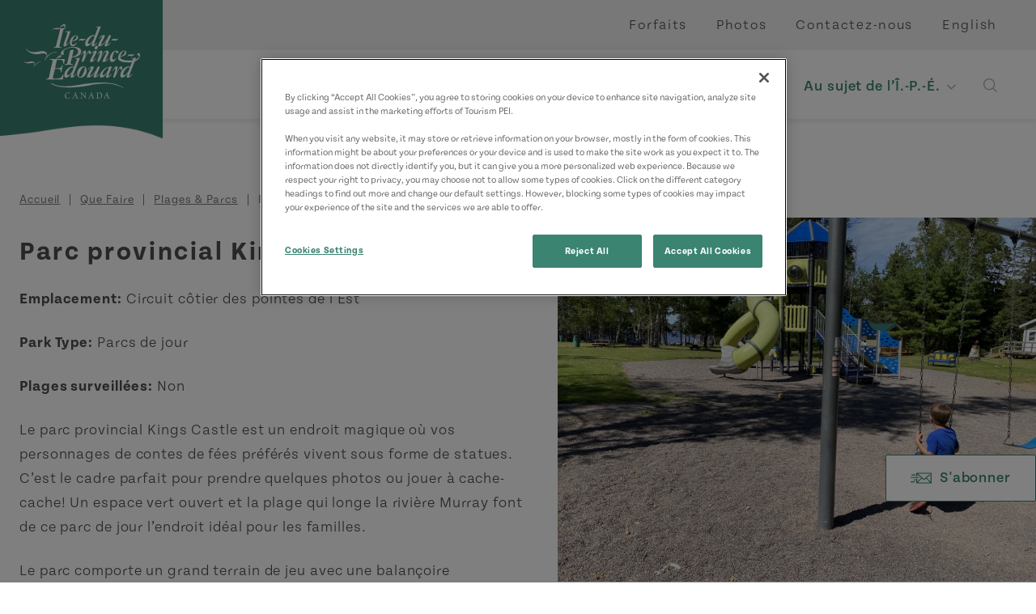

--- FILE ---
content_type: text/html; charset=UTF-8
request_url: https://www.tourismpei.com/fr/que-faire/plages-parcs/parc-provincial-kings-castle
body_size: 36259
content:
<!DOCTYPE html>
<html lang="fr" dir="ltr" prefix="og: https://ogp.me/ns#">
  <head>
        <!-- Google Tag Manager -->
      <script>(function(w,d,s,l,i){w[l]=w[l]||[];w[l].push({'gtm.start':
            new Date().getTime(),event:'gtm.js'});var f=d.getElementsByTagName(s)[0],
          j=d.createElement(s),dl=l!='dataLayer'?'&l='+l:'';j.async=true;j.src=
          'https://www.googletagmanager.com/gtm.js?id='+i+dl;f.parentNode.insertBefore(j,f);
        })(window,document,'script','dataLayer','GTM-MMZ82F');</script>
      <!-- End Google Tag Manager -->
        <meta charset="utf-8" />
<meta name="description" content="Le parc provincial Kings Castle est un endroit magique où vos personnages de contes de fées préférés vivent sous forme de statues. C’est le cadre parfait pour prendre quelques photos ou jouer à cache-cache! Un espace vert ouvert et la plage qui longe la rivière Murray font de ce parc de jour l’endroit idéal pour les familles." />
<link rel="canonical" href="https://www.tourismpei.com/fr/que-faire/plages-parcs/parc-provincial-kings-castle" />
<meta property="og:type" content="website" />
<meta property="og:image" content="https://www.tourismpei.com/sites/default/files/media/images/seo-default-image.jpg" />
<meta name="Generator" content="Drupal 10 (https://www.drupal.org)" />
<meta name="MobileOptimized" content="width" />
<meta name="HandheldFriendly" content="true" />
<meta name="viewport" content="width=device-width, initial-scale=1.0" />
<script>var ct_check_js_val = '84a8aa1f7beca68373db5850ece0bc41';var drupal_ac_antibot_cookie_value = 'bd3ba660d1f0f35344462583353ef2b8eaf5ad5706c6171a370738ba40ff1abd';var ct_use_cookies = 0;var ct_use_alt_cookies = 0;var ct_capture_buffer = 0;</script>
<meta class="swiftype" name="body" data-type="text" content="Le parc provincial Kings Castle est un endroit magique où vos personnages de contes de fées préférés vivent sous forme de statues. C’est le cadre parfait pour prendre quelques photos ou jouer à cache-cache! Un espace vert ouvert et la plage qui longe la rivière Murray font de ce parc de jour l’endroit idéal pour les familles." />
<link rel="shortcut icon" href="/themes/custom/tpei/favicon.ico" />

    <title>Parc provincial Kings Castle | Tourisme Î.-P.-É.</title>
    <link rel="stylesheet" media="all" href="/core/misc/components/progress.module.css?t6c42f" />
<link rel="stylesheet" media="all" href="/core/misc/components/ajax-progress.module.css?t6c42f" />
<link rel="stylesheet" media="all" href="/core/modules/views/css/views.module.css?t6c42f" />
<link rel="stylesheet" media="all" href="/modules/contrib/extlink/css/extlink.css?t6c42f" />
<link rel="stylesheet" media="all" href="/modules/contrib/paragraphs/css/paragraphs.unpublished.css?t6c42f" />
<link rel="stylesheet" media="all" href="https://cdn.jsdelivr.net/npm/@accessible360/accessible-slick@1.0.1/slick/slick.min.css" />
<link rel="stylesheet" media="all" href="https://cdn.jsdelivr.net/npm/@accessible360/accessible-slick@1.0.1/slick/accessible-slick-theme.min.css" />
<link rel="stylesheet" media="all" href="https://use.typekit.net/epf3gsh.css" />
<link rel="stylesheet" media="all" href="/themes/custom/tpei/assets/css/main.css?t6c42f" />
<link rel="stylesheet" media="all" href="/themes/custom/tpei/assets/css/libraries/accordion.css?t6c42f" />
<link rel="stylesheet" media="all" href="/themes/custom/tpei/assets/css/libraries/ajax.css?t6c42f" />
<link rel="stylesheet" media="all" href="/themes/custom/tpei/assets/css/libraries/beach.css?t6c42f" />
<link rel="stylesheet" media="all" href="/themes/custom/tpei/assets/css/libraries/card.css?t6c42f" />
<link rel="stylesheet" media="all" href="/themes/custom/tpei/assets/css/libraries/cards.css?t6c42f" />
<link rel="stylesheet" media="all" href="/themes/custom/tpei/assets/css/libraries/collage.css?t6c42f" />
<link rel="stylesheet" media="all" href="/themes/custom/tpei/assets/css/libraries/dropdown.css?t6c42f" />
<link rel="stylesheet" media="all" href="/themes/custom/tpei/assets/css/libraries/listing.css?t6c42f" />
<link rel="stylesheet" media="all" href="/themes/custom/tpei/assets/css/libraries/pager.css?t6c42f" />
<link rel="stylesheet" media="all" href="/themes/custom/tpei/assets/css/libraries/slider.css?t6c42f" />

    
  </head>
  <body>
    <!-- Google Tag Manager (noscript) -->
    <noscript><iframe src=“https://www.googletagmanager.com/ns.html?id=GTM-MMZ82F”
                      height=“0" width=“0” style=“display:none;visibility:hidden”></iframe></noscript>
    <!-- End Google Tag Manager (noscript) -->
        <a href="#main-content" class="visually-hidden focusable">
      Aller au contenu principal
    </a>
    
      <div class="dialog-off-canvas-main-canvas" data-off-canvas-main-canvas>
    <div class="layout-container">

  
                          <header>
                    <a class="branding fr" href="/fr">
          <img src="/themes/custom/tpei/logo-white-fr.svg" alt="Tourism PEI">
        </a>
                  <div class="utilities">
        

  
  <ul>
            



<li>
  <a href="/fr/fortaits" >
    Forfaits
  </a>
                  </li>

                



<li>
  <a href="/fr/galerie-de-videos-et-de-photos" >
    Photos
  </a>
                  </li>

                



<li>
  <a href="/fr/renseignements" >
    Contactez-nous
  </a>
                  </li>

        </ul>



        <ul class="lang">
            <li hreflang="en" data-drupal-link-system-path="node/13788"><a href="/what-to-do/beaches-parks/kings-castle-provincial-park" class="language-link" hreflang="en" data-drupal-link-system-path="node/13788">English</a></li>
                      <li hreflang="fr" data-drupal-link-system-path="node/13788" class="is-active" aria-current="page"><a href="/fr/que-faire/plages-parcs/parc-provincial-kings-castle" class="language-link is-active" hreflang="fr" data-drupal-link-system-path="node/13788" aria-current="page">Français</a></li>
                                </ul>

    </div>
    <div id="main-nav">
          <div class="navigation">
        <nav>
                        

  
  <ul>
            
  


<li class="dropdown columns-four">
  <a href="/fr/idees-de-voyage" class="toggle">
    
    Idées de voyage
  </a>
            <div>
        <div class="mega-menu container">
          
  
  <ul>
            



<li class="dropdown">
  <a href="/fr/idees-de-voyage/experiences-authentiques-de-lile" >
      
<figure>
  
          <img loading="lazy" src="/sites/default/files/styles/card/public/media/images/%C2%A9TPEI015_HO_Hampsire_23.jpg?h=df1a205b&amp;itok=4nSOLqD-" width="800" height="600" alt="Goats in front of a barn, Hampsire" title="Goats in front of a barn, Hampsire" />




      </figure>


    Expériences authentiques
  </a>
                    
  
  <ul>
            



<li>
  <a href="/fr/idees-de-voyage/experiences-authentiques-de-lile/arts-et-artisanat" >
    
    Arts et artisanat
  </a>
                  </li>

                



<li>
  <a href="/fr/idees-de-voyage/experiences-authentiques-de-lile/cuisine-et-gout" >
    
    Cuisine et goût
  </a>
                  </li>

                



<li>
  <a href="/fr/idees-de-voyage/experiences-authentiques-de-lile/nature-et-plein-air" >
    
    Nature et plein air
  </a>
                  </li>

        </ul>


  
<figure>
  
          <img loading="lazy" src="/sites/default/files/styles/card/public/media/images/%C2%A9TPEI015_HO_Hampsire_23.jpg?h=df1a205b&amp;itok=4nSOLqD-" width="800" height="600" alt="Goats in front of a barn, Hampsire" title="Goats in front of a barn, Hampsire" />




      </figure>


            </li>

                



<li>
  <a href="/fr/idees-de-voyage/blogues" >
      
<figure>
  
          <img loading="lazy" src="/sites/default/files/styles/card/public/media/images/%C2%A9TPEI2020_SH_Cavendish_1677_F.jpg?h=34bbd072&amp;itok=mUFrI1xd" width="800" height="600" alt="Close-up of guy holding camera at PEI National Park at sunset" title="PEI National Park at sunset" />




      </figure>


    Blogues
  </a>
                  </li>

                



<li class="dropdown">
  <a href="/fr/idees-de-voyage/circuits-cotiers" >
      
<figure>
  
          <img loading="lazy" src="/sites/default/files/styles/card/public/media/images/%C2%A9TPEI019_SAN_West-Cape_1_NCCD.jpg?h=31f9eaa1&amp;itok=aV7TPeRf" width="800" height="600" alt="West cape, ocean, fields, wind turbines " title="West cape, ocean, fields, wind turbines " />




      </figure>


    Circuits Cotiers
  </a>
                    
  
  <ul>
            



<li>
  <a href="/fr/idees-de-voyage/circuits-cotiers/circuit-cotier-north-cape" >
    
    Circuit côtier North Cape
  </a>
                  </li>

                



<li>
  <a href="/fr/idees-de-voyage/circuits-cotiers/circuit-cotier-des-pointes-de-lest" >
    
    Circuit côtier des pointes de l’Est
  </a>
                  </li>

                



<li>
  <a href="/fr/idees-de-voyage/circuits-cotiers/circuit-cotier-du-centre" >
    
    Circuit côtier du centre
  </a>
                  </li>

                



<li class="dropdown">
  <a href="/fr/idees-de-voyage/circuits-cotiers/postes-dobservation" >
    
    Postes d’observation
  </a>
                    
  
  <ul>
            



<li>
  <a href="/fr/idees-de-voyage/circuits-cotiers/postes-dobservation/canoe-cove" >
    
    Canoe Cove
  </a>
                  </li>

                



<li>
  <a href="/fr/idees-de-voyage/circuits-cotiers/postes-dobservation/cascumpec" >
    
    Cascumpec
  </a>
                  </li>

                



<li>
  <a href="/fr/idees-de-voyage/circuits-cotiers/postes-dobservation/cavendish" >
    
    Cavendish
  </a>
                  </li>

                



<li>
  <a href="/fr/idees-de-voyage/circuits-cotiers/postes-dobservation/darnley" >
    
    Darnley
  </a>
                  </li>

                



<li>
  <a href="/fr/idees-de-voyage/circuits-cotiers/postes-dobservation/french-river" >
    
    French River
  </a>
                  </li>

                



<li>
  <a href="/fr/idees-de-voyage/circuits-cotiers/postes-dobservation/georgetown" >
    
    Georgetown
  </a>
                  </li>

                



<li>
  <a href="/fr/idees-de-voyage/circuits-cotiers/postes-dobservation/kingsboro" >
    
    Kingsboro
  </a>
                  </li>

                



<li>
  <a href="/fr/idees-de-voyage/circuits-cotiers/postes-dobservation/midgell" >
    
    Midgell
  </a>
                  </li>

                



<li>
  <a href="/fr/idees-de-voyage/circuits-cotiers/postes-dobservation/mount-carmel" >
    
    Mont Carmel
  </a>
                  </li>

                



<li>
  <a href="/fr/idees-de-voyage/circuits-cotiers/postes-dobservation/howards-cove" >
    
    North Cape Scenic Lookout
  </a>
                  </li>

                



<li>
  <a href="/fr/idees-de-voyage/circuits-cotiers/postes-dobservation/north-cape" >
    
    North Cape
  </a>
                  </li>

                



<li>
  <a href="/fr/idees-de-voyage/circuits-cotiers/postes-dobservation/north-carleton" >
    
    North Carleton
  </a>
                  </li>

                



<li>
  <a href="/fr/idees-de-voyage/circuits-cotiers/postes-dobservation/northport" >
    
    Northport Boardwalk Scenic Lookout
  </a>
                  </li>

                



<li>
  <a href="/fr/idees-de-voyage/circuits-cotiers/postes-dobservation/rollo-bay" >
    
    Rollo Bay
  </a>
                  </li>

                



<li>
  <a href="/fr/idees-de-voyage/circuits-cotiers/postes-dobservation/souris" >
    
    Souris
  </a>
                  </li>

                



<li>
  <a href="/fr/idees-de-voyage/circuits-cotiers/postes-dobservation/tracadie" >
    
    Tracadie
  </a>
                  </li>

                



<li>
  <a href="/fr/idees-de-voyage/circuits-cotiers/postes-dobservation/victoria-by-the-sea" >
    
    Victoria-by-the-Sea
  </a>
                  </li>

                



<li>
  <a href="/fr/idees-de-voyage/circuits-cotiers/postes-dobservation/riviere-west" >
    
    West River
  </a>
                  </li>

        </ul>



            </li>

        </ul>


  
<figure>
  
          <img loading="lazy" src="/sites/default/files/styles/card/public/media/images/%C2%A9TPEI019_SAN_West-Cape_1_NCCD.jpg?h=31f9eaa1&amp;itok=aV7TPeRf" width="800" height="600" alt="West cape, ocean, fields, wind turbines " title="West cape, ocean, fields, wind turbines " />




      </figure>


            </li>

                



<li>
  <a href="/fr/idees-de-voyage/venez-prendre-de-lair" >
      
<figure>
  
          <img loading="lazy" src="/sites/default/files/styles/card/public/media/images/%C2%A9TPEI017_CG_Kayaking_Tracadie_5_F.jpg?h=c9f93661&amp;itok=bXie8l_e" width="800" height="600" alt="Two females kayak toward dunes near Tracadie" title="Outdoor Activities PEI" />




      </figure>


    Venez prendre de l’air
  </a>
                  </li>

                



<li>
  <a href="/fr/idees-de-voyage/itineraires" >
      
<figure>
  
          <img loading="lazy" src="/sites/default/files/styles/card/public/media/images/%C2%A9TPEI018_SL_Golf_Dundarave_208.jpg?h=df1a205b&amp;itok=sP6dwjw5" width="800" height="600" alt="Golf Dundarave, golfer, sand, group" title="Golf Dundarave, golfer, sand, group" />




      </figure>


    Itinéraires
  </a>
                  </li>

                



<li>
  <a href="/fr/idees-de-voyage/les-saisons" >
      
<figure>
  
          <img loading="lazy" src="/sites/default/files/styles/card/public/media/images/%C2%A9TPEI2021_GS_Winter%20Night_9933.jpg?h=704ffaff&amp;itok=nD02Le_T" width="800" height="600" alt="Starry winter night sky with snow covered evergreens below" title="Winter Night, PEI" />




      </figure>


    Les saisons
  </a>
                  </li>

                



<li>
  <a href="/fr/idees-de-voyage/nuptiale" >
      
<figure>
  
          <img loading="lazy" src="/sites/default/files/styles/card/public/media/images/weddings-pei.jpg?h=119335f7&amp;itok=4TrD5onI" width="800" height="600" alt="Confetti on the bride and groom" />




      </figure>


    Nuptiale
  </a>
                  </li>

                



<li>
  <a href="/fr/demandezipe" >
      
<figure>
  
          <img loading="lazy" src="/sites/default/files/styles/card/public/media/images/%C2%A9TPEI016_YD_Red-Head-Fisherman-Chef_4.jpg?h=df1a205b&amp;itok=selsOIRu" width="800" height="600" alt="Red Head Fisherman, chef" title="Red Head Fisherman, chef" />




      </figure>


    Demandez aux gens de l’Î.-P.-É.
  </a>
                  </li>

        </ul>



          <div class="links">
  <a href="/fr/idees-de-voyage" class="btn primary">
  Afficher toutes les idées de voyage</a>

</div>
        </div>
        <a class="close">Back to Main</a>
      </div>
      </li>

                
  


<li class="dropdown columns-three">
  <a href="/fr/endroits-visiter" class="toggle">
    
    Endroits à visiter
  </a>
            <div>
        <div class="mega-menu container">
          
  
  <ul>
            



<li>
  <a href="/fr/endroits-visiter/circuit-cotier-des-pointes-de-lest" >
      
<figure>
  
          <img loading="lazy" src="/sites/default/files/styles/card/public/media/images/Points-East-Coastal-Drive.jpg?h=f9e01e9f&amp;itok=32He-a4U" width="800" height="600" alt="Points East Coastal Drive " title="Points East Coastal Drive " />




      </figure>


     Circuit côtier des pointes de l’Est
  </a>
                  </li>

                



<li>
  <a href="/fr/endroits-visiter/charlottetown" >
      
<figure>
  
          <img loading="lazy" src="/sites/default/files/styles/card/public/media/images/charlottetown-tpei.jpeg?h=cb7687d3&amp;itok=jp9magl_" width="800" height="600" alt="Charlottetown PEI" title="Charlottetown PEI" />




      </figure>


    Charlottetown 
  </a>
                  </li>

                



<li>
  <a href="/fr/endroits-visiter/circuit-cotier-north-cape" >
      
<figure>
  
          <img loading="lazy" src="/sites/default/files/styles/card/public/media/images/%C2%A9TPEI017_NJ_North%20Cape_4360.jpg?h=a79881cf&amp;itok=GffAH9Hl" width="800" height="600" alt="North Cape, wind turbines, ocean, path" title="North Cape, wind turbines, ocean, path" />




      </figure>


    Circuit côtier North Cape
  </a>
                  </li>

                



<li>
  <a href="/fr/endroits-visiter/cote-de-sable-rouge" >
      
<figure>
  
          <img loading="lazy" src="/sites/default/files/styles/card/public/media/images/%C2%A9TPEI018_PB_Confederation-Bridge_6484.jpg?h=df1a205b&amp;itok=ovDjlMQN" width="800" height="600" alt="Confederation Bridge, field, hay, hay bales, sky" title="Confederation Bridge, field, hay, hay bales, sky" />




      </figure>


    Côte de sable rouge
  </a>
                  </li>

                



<li>
  <a href="/fr/endroits-visiter/cote-des-pignons-verts" >
      
<figure>
  
          <img loading="lazy" src="/sites/default/files/styles/card/public/media/images/%C2%A9TPEI018_PB_Brackley_7996.jpg?h=56d0ca2e&amp;itok=INQqoiHj" width="800" height="600" alt="Green Gables Shore Beach" title="Green Gables Shore Beach" />




      </figure>


    Côte des pignons verts
  </a>
                  </li>

                



<li>
  <a href="/fr/endroits-visiter/summerside" >
      
<figure>
  
          <img loading="lazy" src="/sites/default/files/styles/card/public/media/images/Summerside-Marina.jpg?h=34bbd072&amp;itok=13SyquQ5" width="800" height="600" alt="Summerside Marina" title="Summerside Marina" />




      </figure>


    Summerside
  </a>
                  </li>

        </ul>



          <div class="links">
  <a href="/fr/endroits-visiter" class="btn primary">
  Afficher toutes les régions</a>

</div>
        </div>
        <a class="close">Back to Main</a>
      </div>
      </li>

                
  


<li class="dropdown columns-five">
  <a href="/fr/ou-rester" class="toggle">
    
    Où rester
  </a>
            <div>
        <div class="mega-menu container">
          
  
  <ul>
            



<li>
  <a href="https://tourismpei.com/fr/ou-rester?categories[]=3" >
      
<figure>
  
          <img loading="lazy" src="/sites/default/files/styles/card/public/2021-04/acc-inns_0.jpg?h=c85281be&amp;itok=4MVIz07_" width="800" height="600" alt="Twin beds in a bedroom an inn " />




      </figure>


    Chalets
  </a>
                  </li>

                



<li>
  <a href="https://tourismpei.com/fr/ou-rester?categories[]=5&amp;categories[]=219" >
      
<figure>
  
          <img loading="lazy" src="/sites/default/files/styles/card/public/2021-04/acc-hotels-motels_0.jpg?h=8112cb8f&amp;itok=EYmi9ZNQ" width="800" height="600" alt="Close up of tufted headboard, pillows and blanket on bed" />




      </figure>


    Hôtels/Motels
  </a>
                  </li>

                



<li>
  <a href="https://tourismpei.com/fr/ou-rester?categories[]=4" >
      
<figure>
  
          <img loading="lazy" src="/sites/default/files/styles/card/public/2021-04/acc-camping_0.jpg?h=6e45f8d9&amp;itok=yVUVT7qE" width="800" height="600" alt="A woman holding her dog and sitting next to a man in the outdoors" />




      </figure>


    Terrains de Camping
  </a>
                  </li>

                



<li>
  <a href="https://tourismpei.com/fr/ou-rester?categories[]=247" >
      
<figure>
  
          <img loading="lazy" src="/sites/default/files/styles/card/public/media/images/Shining%20Waters-Inn.jpg?h=f3655e1d&amp;itok=e6UTxKMj" width="800" height="600" alt="Image of the front of the Shining Waters Ingleside inn on a bright summer day" title="Shining Waters Ingleside, Cavendish, PEI" />




      </figure>


    Auberges
  </a>
                  </li>

                



<li>
  <a href="https://tourismpei.com/fr/ou-rester?categories[]=248" >
      
<figure>
  
          <img loading="lazy" src="/sites/default/files/styles/card/public/2021-04/acc-bed-breakfast_0.jpg?h=6e45f8d9&amp;itok=iJH7AmQn" width="800" height="600" alt="Beds &amp; Breakfasts" />




      </figure>


    Gîtes touristiques
  </a>
                  </li>

                



<li>
  <a href="https://tourismpei.com/fr/ou-rester?categories[]=7" >
      
<figure>
  
          <img loading="lazy" src="/sites/default/files/styles/card/public/2021-05/family-swimming.jpg?h=3c88339e&amp;itok=R3zSDInB" width="800" height="600" alt="Family of three in the pool" />




      </figure>


    Villégiatures
  </a>
                  </li>

                



<li>
  <a href="https://tourismpei.com/fr/ou-rester?categories[]=8&amp;categories[]=220&amp;categories[]=221" >
      
<figure>
  
          <img loading="lazy" src="/sites/default/files/styles/card/public/2021-05/vacation-home.jpg?h=e5aec6c8&amp;itok=WeGS3Aiy" width="800" height="600" alt="Living room decor and layout of a vacation home in PEI" />




      </figure>


    Maisons de vacances/Appartements
  </a>
                  </li>

                



<li>
  <a href="https://tourismpei.com/fr/ou-rester?categories[]=11&amp;categories[]=222" >
      
<figure>
  
          <img loading="lazy" src="/sites/default/files/styles/card/public/2021-05/hostels-tpei.jpg?h=e5aec6c8&amp;itok=xIMwK6xT" width="800" height="600" alt="Rear view of a woman handing keys to the hotel guest " />




      </figure>


    Roulottes à louer/Auberges de jeunesse
  </a>
                  </li>

                



<li>
  <a href="/fr/ou-rester/hebergement-cotes-et-symboles" >
      
<figure>
  
          <img loading="lazy" src="/sites/default/files/styles/card/public/2021-04/Where%20to%20Stay.jpg?h=7b2afe70&amp;itok=_SEeTbWT" width="800" height="600" alt="Downtown Charlottetown " />




      </figure>


    Permis et cotes
  </a>
                  </li>

        </ul>



          <div class="links">
  <a href="/fr/ou-rester" class="btn primary">
  Afficher tous les sites d&#039;hébergement</a>

</div>
        </div>
        <a class="close">Back to Main</a>
      </div>
      </li>

                
  


<li class="dropdown columns-four">
  <a href="/fr/que-faire" class="toggle">
    
    Que faire
  </a>
            <div>
        <div class="mega-menu container">
          
  
  <ul>
            



<li>
  <a href="/fr/que-faire/anne-de-la-maison-aux-pignons-verts" >
      
<figure>
  
          <img loading="lazy" src="/sites/default/files/styles/card/public/media/images/%C2%A9TPEI013_JS_Anne_Green%20Gables_0078_TB.jpg?h=df1a205b&amp;itok=aUTqs8iU" width="800" height="600" alt="Anne of Green Gables, waving, field" title="Anne of Green Gables, waving, field" />




      </figure>


    Anne de la maison aux pignons verts
  </a>
                  </li>

                



<li>
  <a href="/fr/que-faire/attractions-et-tourisme" >
      
<figure>
  
          <img loading="lazy" src="/sites/default/files/styles/card/public/media/images/pei-panmure-lighthouse.jpg?h=79a6f927&amp;itok=0NxupZG_" width="800" height="600" alt="PEI Panmure Lighthouse" title="PEI Panmure Lighthouse" />




      </figure>


    Attractions et tourisme
  </a>
                  </li>

                



<li>
  <a href="/fr/idees-de-voyage/experiences-authentiques-de-lile" >
      
<figure>
  
          <img loading="lazy" src="/sites/default/files/styles/card/public/media/images/%C2%A9TPEI12_SH_Giant%20Clam%20Dig_34_S.jpg?h=c9f93661&amp;itok=JdbWc5yQ" width="800" height="600" alt="Giant clam dig" />




      </figure>


    Expériences authentiques
  </a>
                  </li>

                



<li>
  <a href="/fr/que-faire/plages-parcs" >
      
<figure>
  
          <img loading="lazy" src="/sites/default/files/styles/card/public/media/images/%C2%A9TPEI019_CG_Lakeside-Beach_16_TB.jpg?h=df1a205b&amp;itok=44y9hbgY" width="800" height="600" alt="Lakeside Beach, kite, couple, sand, running" title="Lakeside Beach, kite, couple, sand, running" />




      </figure>


    Plages &amp; Parcs
  </a>
                  </li>

                



<li>
  <a href="/fr/what-to-do/culinaire" >
      
<figure>
  
          <img loading="lazy" src="/sites/default/files/styles/card/public/media/images/%C2%A9TPEI018_SH_FIP_086.jpg?h=df1a205b&amp;itok=fwaCPTVS" width="800" height="600" alt="Oysters, plating, flat lay" title="Oysters, plating, flat lay" />




      </figure>


    Culinaire
  </a>
                  </li>

                



<li>
  <a href="/fr/que-faire/activites" >
      
<figure>
  
          <img loading="lazy" src="/sites/default/files/styles/card/public/media/images/%C2%A9TPEI018_EO_Acadian_Charlottetown_13.jpg?h=df1a205b&amp;itok=efBvMjM9" width="800" height="600" alt="Acadian, Charlottetown, performers, stage" title="Acadian, Charlottetown, performers, stage" />




      </figure>


    Festivals et activités
  </a>
                  </li>

                



<li class="dropdown">
  <a href="/fr/que-faire/activites-exterieures" >
      
<figure>
  
          <img loading="lazy" src="/sites/default/files/styles/card/public/media/images/%C2%A9TPEI017_CG_Kayaking_Tracadie_5_F.jpg?h=c9f93661&amp;itok=bXie8l_e" width="800" height="600" alt="Two females kayak toward dunes near Tracadie" title="Outdoor Activities PEI" />




      </figure>


    Activités extérieures
  </a>
                    
  
  <ul>
            



<li>
  <a href="/fr/que-faire/activites-exterieures/sentiers-vtt" >
    
    ATV Trails
  </a>
                  </li>

        </ul>


  
<figure>
  
          <img loading="lazy" src="/sites/default/files/styles/card/public/media/images/%C2%A9TPEI017_CG_Kayaking_Tracadie_5_F.jpg?h=c9f93661&amp;itok=bXie8l_e" width="800" height="600" alt="Two females kayak toward dunes near Tracadie" title="Outdoor Activities PEI" />




      </figure>


            </li>

                



<li>
  <a href="https://www.tourismpei.com/fr/que-faire/activites-exterieures/services-de-spa-et-de-bien-etre" >
      
<figure>
  
          <img loading="lazy" src="/sites/default/files/styles/card/public/media/images/PEI-Mysa-Nordic-spa_cropped.jpg?h=10d202d3&amp;itok=dwRHn1CG" width="800" height="600" alt="Exterior view of nordic spa at Mysa" title="Mysa Nordic Spa &amp; Resort" />




      </figure>


    Services de spa et de bien être
  </a>
                  </li>

        </ul>



          <div class="links">
  <a href="/fr/que-faire" class="btn primary">
  Afficher toutes les choses à faire</a>

</div>
        </div>
        <a class="close">Back to Main</a>
      </div>
      </li>

                
  


<li class="dropdown columns-three">
  <a href="/fr/au-sujet-de-li-p-e" class="toggle">
    
    Au sujet de l’Î.-P.-É.
  </a>
            <div>
        <div class="mega-menu container">
          
  
  <ul>
            



<li>
  <a href="/fr/au-sujet-de-li-p-e/ou-est-lile-du-prince-edouard" >
      
<figure>
  
          <img loading="lazy" src="/sites/default/files/styles/card/public/media/images/%C2%A9TPEI015_CG_Covehead_Lighthouse_Fall.jpg?h=31070560&amp;itok=XVAH8bgc" width="800" height="600" alt="Covehead Lighthouse Fall" title="Covehead Lighthouse Fall" />




      </figure>


    Où est l’Î.-P.-É
  </a>
                  </li>

                



<li class="dropdown">
  <a href="/fr/au-sujet-de-li-p-e/se-rendre-a-lile" >
      
<figure>
  
          <img loading="lazy" src="/sites/default/files/styles/card/public/media/images/%C2%A9TPEI016_EO_Wood-Islands_2.jpg?h=df1a205b&amp;itok=AL7K_1Ti" width="800" height="600" alt="NFL Ferry, Wood Islands" title="NFL Ferry, Wood Islands" />




      </figure>


    Se rendre &amp; se déplacer à l’Île
  </a>
                    
  
  <ul>
            



<li>
  <a href="/fr/au-sujet-de-li-p-e/se-rendre-se-deplacer-a-lile/renseignements-utiles-pour-le-voyage" >
    
    Renseignements utiles pour le voyage
  </a>
                  </li>

        </ul>


  
<figure>
  
          <img loading="lazy" src="/sites/default/files/styles/card/public/media/images/%C2%A9TPEI016_EO_Wood-Islands_2.jpg?h=df1a205b&amp;itok=AL7K_1Ti" width="800" height="600" alt="NFL Ferry, Wood Islands" title="NFL Ferry, Wood Islands" />




      </figure>


            </li>

                



<li class="dropdown">
  <a href="/fr/au-sujet-de-li-p-e/histoire-et-culture" >
      
<figure>
  
          <img loading="lazy" src="/sites/default/files/styles/card/public/media/images/%C2%A9TPEI019_SAN_Tignish%20Shore_NCCD.jpg?h=df1a205b&amp;itok=MhktxxVz" width="800" height="600" alt="Tignish Shore, boardwalk, lighthouse " title="Tignish Shore, boardwalk, lighthouse " />




      </figure>


    Histoire et culture
  </a>
                    
  
  <ul>
            



<li>
  <a href="/fr/au-sujet-de-li-p-e/histoire-et-culture/la-naissance-du-canada" >
    
    La naissance du Canada
  </a>
                  </li>

                



<li>
  <a href="/fr/au-sujet-de-li-p-e/histoire-et-culture/la-culture-autochtone" >
    
    La culture autochtone
  </a>
                  </li>

                



<li>
  <a href="/fr/au-sujet-de-li-p-e/histoire-et-culture/voyageurs-2slgbtqia" >
    
    Voyageurs 2SLGBTQIA+
  </a>
                  </li>

                



<li>
  <a href="/fr/au-sujet-de-li-p-e/histoire-et-culture/une-ile-plus-dun-nom" >
    
    Une île, plus d’un nom
  </a>
                  </li>

        </ul>


  
<figure>
  
          <img loading="lazy" src="/sites/default/files/styles/card/public/media/images/%C2%A9TPEI019_SAN_Tignish%20Shore_NCCD.jpg?h=df1a205b&amp;itok=MhktxxVz" width="800" height="600" alt="Tignish Shore, boardwalk, lighthouse " title="Tignish Shore, boardwalk, lighthouse " />




      </figure>


            </li>

                



<li>
  <a href="/fr/au-sujet-de-li-p-e/procurez-vous-un-guide" >
      
<figure>
  
          <img loading="lazy" src="/sites/default/files/styles/card/public/media/images/2023_Web_Guide-smaller.jpg?h=827069f2&amp;itok=WgPxWLUr" width="800" height="600" alt="Cover image of 2023 PEI Visitor&#039;s Guide with two other inside pages pictured; image of PEI beach in background" title="2023 PEI Visitor&#039;s Guide" />




      </figure>


    Procurez-vous un guide
  </a>
                  </li>

                



<li>
  <a href="/fr/au-sujet-de-li-p-e/centres-dinformation-touristique" >
      
<figure>
  
          <img loading="lazy" src="/sites/default/files/styles/card/public/media/images/pei-vic.jpg?h=2e5cdddf&amp;itok=HKTclsqh" width="800" height="600" alt="PEI Visitor Information Centre " title="PEI Visitor Information Centre" />




      </figure>


    Centres d&#039;information touristique
  </a>
                  </li>

                



<li>
  <a href="/fr/au-sujet-de-li-p-e/conseils-aux-voyageurs" >
      
<figure>
  
          <img loading="lazy" src="/sites/default/files/styles/card/public/media/images/Untitled%20design%20%2819%29.png?h=827069f2&amp;itok=uhM9VPkr" width="800" height="600" alt="Lane of Confederation Bridge to PEI" title="Confederation Bridge to PEI" />




      </figure>


    Conseils aux voyageurs
  </a>
                  </li>

        </ul>



          <div class="links">
  <a href="/fr/au-sujet-de-li-p-e" class="btn primary">
  Tout voir</a>

</div>
        </div>
        <a class="close">Back to Main</a>
      </div>
      </li>

        </ul>



            <div class="search">
              <button class="toggle"><span class="sr-only">Open Search</span></button>
              <form class="custom-hooks-search" data-drupal-selector="custom-hooks-search" action="/fr/que-faire/plages-parcs/parc-provincial-kings-castle" method="post" id="custom-hooks-search" accept-charset="UTF-8">
  <div class="js-form-item form-item js-form-type-textfield form-item-search js-form-item-search form-no-label">
        <input class="form-text st-default-search-input" data-drupal-selector="edit-search" type="text" id="edit-search" name="search" value="" size="60" maxlength="128" placeholder="Search this site..." />

        </div>
  <div class="form-actions js-form-wrapper form-wrapper" data-drupal-selector="edit-actions" id="edit-actions"><div id="edit-button" class="js-form-item form-item js-form-type-item form-item-button js-form-item-button form-no-label">
        <button><span class="sr-only">Search</span></button>
        </div>
</div>
<input autocomplete="off" data-drupal-selector="form-cta-kmfxfrlk2xaoqkfjhoz9wsetdohtkkaqu3ssc3o" type="hidden" name="form_build_id" value="form-cta_KMFxfRLk2xaoqkFjHOZ9WsetDOHtKKaqU3ssC3o" />
<input data-drupal-selector="edit-custom-hooks-search" type="hidden" name="form_id" value="custom_hooks_search" />
  <div class="site-url-textfield js-form-wrapper form-wrapper" style="display: none !important;"><div class="js-form-item form-item js-form-type-textfield form-item-site-url js-form-item-site-url">
      <label for="edit-site-url">Laisser ce champ vide</label>
        <input autocomplete="off" data-drupal-selector="edit-site-url" type="text" id="edit-site-url" name="site-url" value="" size="20" maxlength="128" class="form-text" />

        </div>
</div>

</form>

            </div>
                        <div class="mobile">
              <div class="social">
                <h4 class="script">Communiquer avec nous</h4>
                <div class="social-icons">
                                      <a href="https://www.facebook.com/TourismeIPE/?fref=ts"><span class="sr-only">https://www.facebook.com/TourismeIPE/?fref=ts</span></a>
                                      <a href="https://twitter.com/tourismpei"><span class="sr-only">https://twitter.com/tourismpei</span></a>
                                      <a href="https://www.instagram.com/tourismpei/"><span class="sr-only">https://www.instagram.com/tourismpei/</span></a>
                                      <a href="https://open.spotify.com/user/tourismpei"><span class="sr-only">https://open.spotify.com/user/tourismpei</span></a>
                                      <a href="https://www.youtube.com/user/tourismpei"><span class="sr-only">https://www.youtube.com/user/tourismpei</span></a>
                                      <a href="https://www.pinterest.ca/tourismpei/_created/"><span class="sr-only">https://www.pinterest.ca/tourismpei/_created/</span></a>
                                      <a href="https://www.tripadvisor.ca/Tourism-g155022-Prince_Edward_Island-Vacations.html"><span class="sr-only">https://www.tripadvisor.ca/Tourism-g155022-Prince_Edward_Island-Vacations.html</span></a>
                                  </div>
              </div>
              <div class="phone">
                <a href="tel:18004634734">Call 1-800-463-4PEI</a>
              </div>
              <div class="mobile-utilities">
                  

  
  <ul>
            



<li>
  <a href="/fr/fortaits" >
    Forfaits
  </a>
                  </li>

                



<li>
  <a href="/fr/galerie-de-videos-et-de-photos" >
    Photos
  </a>
                  </li>

                



<li>
  <a href="/fr/renseignements" >
    Contactez-nous
  </a>
                  </li>

        </ul>



                  <ul class="lang">
            <li hreflang="en" data-drupal-link-system-path="node/13788"><a href="/what-to-do/beaches-parks/kings-castle-provincial-park" class="language-link" hreflang="en" data-drupal-link-system-path="node/13788">English</a></li>
                      <li hreflang="fr" data-drupal-link-system-path="node/13788" class="is-active" aria-current="page"><a href="/fr/que-faire/plages-parcs/parc-provincial-kings-castle" class="language-link is-active" hreflang="fr" data-drupal-link-system-path="node/13788" aria-current="page">Français</a></li>
                                </ul>

              </div>
            </div>
                  </nav>
      </div>
        <button class="nav-toggle" type="button" aria-expanded="false" aria-label="Toggle navigation">
      <span class="menu-icon">
        <span class="bar"></span>
        <span class="bar"></span>
        <span class="bar"></span>
      </span>
      <span class="menu-label"></span>
    </button>
  </div>
</header>


  <main id="content">
    <a id="main-content" tabindex="-1"></a>          <div class="no-hero-spacer"></div>



  <div class="popups">
    <div class="newsletter">
      <a href="javascript:void(0)" id="subscribe-btn" class="btn secondary subscribe">S'abonner</a>
      <div class="newsletter-popup__overlay">
        <div class="newsletter-popup">
          <div id="close" class="close"></div>
          <div class="content">
            <h2>Restez informés</h2>
            <p>Abonnez-vous à notre bulletin pour recevoir de l'information à jour sur les activités et les nouvelles attractions.</p>
            <form id="newsletter-signup-form" action="https://www.tourismpei.com/fr/bulletin-de-lile" method="post">
              <div class="form-item">
                <input class="js-newsletter-signup-email form-email" type="email" id="email" name="email" placeholder="Votre adresse courriel">
              </div>
              <div class="form-actions">
                <input class="btn" type="submit" value="Soumettre">
              </div>
            </form>
          </div>
        </div>
      </div>
    </div>
  </div>

      <div data-drupal-messages-fallback class="hidden"></div>
    <div class="container">
    <nav aria-labelledby="system-breadcrumb" class="breadcrumbs">
      <h2 id="system-breadcrumb" class="visually-hidden">Fil d'Ariane</h2>
      <ol>
                  <li>
                          <a href="/fr">Accueil</a>
                      </li>
                  <li>
                          <a href="/fr/que-faire">Que Faire</a>
                      </li>
                  <li>
                          <a href="/fr/que-faire/plages-parcs">Plages &amp; Parcs</a>
                      </li>
                  <li>
                          Parc Provincial Kings Castle
                      </li>
              </ol>
    </nav>
  </div>



        



  
  

<article class="beach">

      <div class="container">
      <div class="intro">
        <div class="content">
          <h1>
<span>Parc provincial Kings Castle</span>
</h1>
          <p><strong>Emplacement:</strong>   Circuit côtier des pointes de l’Est
</p>
                      <p><strong>Park Type:</strong>   Parcs de jour
</p>
                    <p><strong>Plages surveillées:</strong> Non</p>
            <div class="body"><p>Le parc provincial Kings Castle est un endroit magique où vos personnages de contes de fées préférés vivent sous forme de statues. C’est le cadre parfait pour prendre quelques photos ou jouer à cache-cache! Un espace vert ouvert et la plage qui longe la rivière Murray font de ce parc de jour l’endroit idéal pour les familles.</p>

<p>Le parc comporte un grand terrain de jeu avec une balançoire accessible, des tables de pique-nique, des vestiaires avec des toilettes à chasse d’eau, un abri-cuisine biface et un casse-croûte. Les animaux de compagnie sont admis, pourvu qu’ils soient tenus en laisse.</p>

<ul>
	<li><strong>Emplacement</strong> : 1887, chemin Gladstone, rte 348</li>
	<li>Ouvert de la mi-juin à la mi-septembre.</li>
</ul>
</div>


                      <div class="not-on-duty">
              <p><strong>AUCUN SAUVETEUR EN SERVICE</strong> pour l’instant. Lorsque les plages sont <strong>SANS SURVEILLANCE</strong>, les visiteurs qui s’y baignent le font <strong>À LEURS PROPRES RISQUES</strong>.</p>
            </div>
                  </div>
        <div class="image stretch">
            
<figure>
  
          <img loading="lazy" src="/sites/default/files/styles/card/public/media/images/IMG_0365.jpg?h=71976bb4&amp;itok=R2-1doqf" width="800" height="600" alt="image of child on swing at Kings Castle Provincial Park" title="Kings Castle Provincial Park" />




      </figure>


        </div>
      </div>
    </div>
      

    

  





  <section class="cards default no-pt no-pb two-columns wave-full-right" >

    <div class="container">
              <div class="heading inline ">
          <div class="container">
            <div class="wrapper">
              
              
              
            </div>
          </div>
        </div>
      
                        <div class="columns two">
              



<article class="card default">
  <div class="wrapper">
          <div class="image">
                                  <a href="/fr/endroits-visiter/circuit-cotier-des-pointes-de-lest" title="En savoir plus">
              
<figure>
  
          <img loading="lazy" src="/sites/default/files/styles/card/public/media/images/Points%20East%20Coastal-nopin-fr.png?h=f6ece03c&amp;itok=RUEWKg8E" width="800" height="600" alt="Map Circuit côtier des pointes de l’Est" title="Map Circuit côtier des pointes de l’Est" />




      </figure>


          </a>
              </div>
      <div class="content">
          <h2>Circuit côtier des pointes de l’Est</h2>


          <div class="body"><p>Le parc provincial Kings Castle est situé sur la route 348, dans la région du Circuit côtier des pointes de l’Est, à seulement 5 minutes de route du petit village de Murray River.</p>
</div>

        <div class="links">
  <a href="/fr/endroits-visiter/circuit-cotier-des-pointes-de-lest" class="btn primary">
  En savoir plus</a>

</div>
      </div>
      </div>
</article>

  



<article class="card default">
  <div class="wrapper">
          <div class="image">
                                  <a href="/fr/idees-de-voyage/itineraires/localites" title="Localités – Itinéraires ">
              
<figure>
  
          <img loading="lazy" src="/sites/default/files/styles/card/public/media/images/%C2%A9TPEI018_PB_French%20River_5197.jpg?h=df1a205b&amp;itok=zWnwXcLE" width="800" height="600" alt="French River, village, hills, water" title="French River, village, hills, water" />




      </figure>


          </a>
              </div>
      <div class="content">
          <h2>De petites localités qui débordent de charme </h2>


          <div class="body">Même si vous perdez un peu le chemin, il se peut bien que vous trouviez exactement ce que vous cherchiez. N’ayez pas peur de partir à la découverte des petites collectivités de l’Île : ces aventures en valent toujours le coup! 
</div>

        <div class="links">
  <a href="/fr/idees-de-voyage/itineraires/localites" class="btn primary">
  Localités – Itinéraires</a>

</div>
      </div>
      </div>
</article>


            
                      </div>
                  </div>

  </section>

  

  

  





  <section class="cards default half-pt three-columns wave-short-right" >

    <div class="container">
              <div class="heading inline ">
          <div class="container">
            <div class="wrapper">
                <h2>Que faire : Circuit côtier des pointes de l’Est</h2>


              
              
            </div>
          </div>
        </div>
      
                        <div class="columns three">
            
                  



<article class="listing card">
      <div class="wrapper">
      <div class="image">
        <a href="/fr/attractions/copper-bottom-brewing" title="Copper Bottom Brewing">
                                <figure>
                <img loading="lazy" src="/sites/default/files/styles/card/public/images/10860-1619115763.jpg?h=67b2f357&amp;itok=4OSJ07s1" width="800" height="600" alt="Copper Bottom Brewing" title="Copper Bottom Brewing" />



            </figure>
                    <div class="category">Brasseries artisanales et vineries</div>
        </a>
      </div>
      <div class="content">
        <div class="location">  <a href="/fr/endroits-visiter/circuit-cotier-des-pointes-de-lest" hreflang="fr">Circuit côtier des pointes de l’Est</a>
</div>
        <h4>
<span>Copper Bottom Brewing</span>
</h4>
                  <div class="body">    <p>Copper Bottom Brewing est une microbrasserie primée située au cœur de Montague, à l&#039;Île-du-Prince...</p>



</div>
                          <div class="note">Dates d'ouverture:   <time datetime="2025-01-01T00:00:00-04:00">1 janvier</time>
 - <time datetime="2025-12-31T00:00:00-04:00">31 décembre</time>

</div>
              </div>
      <div class="links">
        <a target="_blank" href="/fr/attractions/copper-bottom-brewing" class="btn primary-alt">Détails</a>
      </div>
    </div>
  </article>




<article class="listing card">
      <div class="wrapper">
      <div class="image">
        <a href="/fr/attractions/montague-marina-e-bike-rentals" title="Montague Marina E-bike Rentals">
                                <figure>
                <img loading="lazy" src="/sites/default/files/styles/card/public/images/Montague%20Ebikes.jpg?h=67b2f357&amp;itok=xVLA1Hcn" width="800" height="600" alt="Montague Marina E-bike Rentals" title="Montague Marina E-bike Rentals" />



            </figure>
                    <div class="category"></div>
        </a>
      </div>
      <div class="content">
        <div class="location">  <a href="/fr/endroits-visiter/circuit-cotier-des-pointes-de-lest" hreflang="fr">Circuit côtier des pointes de l’Est</a>
</div>
        <h4>
<span>Montague Marina E-bike Rentals</span>
</h4>
                  <div class="body">    <p>Location de vélos électriques à la journée ou à la demi-journée. Accès direct au Sentier de la...</p>



</div>
                          <div class="note">Dates d'ouverture:   <time datetime="2025-06-14T02:00:00-03:00">14 juin</time>
 - <time datetime="2025-09-30T02:00:00-03:00">30 septembre</time>

</div>
              </div>
      <div class="links">
        <a target="_blank" href="/fr/attractions/montague-marina-e-bike-rentals" class="btn primary-alt">Détails</a>
      </div>
    </div>
  </article>




<article class="listing card">
      <div class="wrapper">
      <div class="image">
        <a href="/fr/attractions/belfast-highland-greens" title="Belfast Highland Greens">
                                <figure>
                <img loading="lazy" src="/sites/default/files/styles/card/public/images/belfast%20Highland%20Greens.jpg?h=48737aea&amp;itok=Aha-tKyk" width="800" height="600" alt="Belfast Highland Greens" title="Belfast Highland Greens" />



            </figure>
                    <div class="category">Golf</div>
        </a>
      </div>
      <div class="content">
        <div class="location">  <a href="/fr/endroits-visiter/circuit-cotier-des-pointes-de-lest" hreflang="fr">Circuit côtier des pointes de l’Est</a>
</div>
        <h4>
<span>Belfast Highland Greens</span>
</h4>
                  <div class="body">    <p>Le Belfast Highland Greens Golf Course, mesurant 3 209 verges, est l’un des plus beaux parcours de 9...</p>



</div>
                          <div class="note">Dates d'ouverture:   <time datetime="2026-04-03T02:00:00-03:00">3 avril</time>
 - <time datetime="2026-10-14T02:00:00-03:00">14 octobre</time>

</div>
              </div>
      <div class="links">
        <a target="_blank" href="/fr/attractions/belfast-highland-greens" class="btn primary-alt">Détails</a>
      </div>
    </div>
  </article>




<article class="listing card">
      <div class="wrapper">
      <div class="image">
        <a href="/fr/attractions/one-tuna-cafe" title="One Tuna Café">
                                <figure>
                <img loading="lazy" src="/sites/default/files/styles/card/public/images/13731-1620141116.jpg?h=67b2f357&amp;itok=WhoZoGpa" width="800" height="600" alt="One Tuna Café" title="One Tuna Café" />



            </figure>
                    <div class="category">Restauration</div>
        </a>
      </div>
      <div class="content">
        <div class="location">  <a href="/fr/endroits-visiter/circuit-cotier-des-pointes-de-lest" hreflang="fr">Circuit côtier des pointes de l’Est</a>
</div>
        <h4>
<span>One Tuna Café</span>
</h4>
                  <div class="body">    <p>Au menu : guedilles au homard, burgers, hot dogs, roulés au thon, bols poké et pizzas.</p>



</div>
                          <div class="note">Dates d'ouverture:   <time datetime="2026-05-03T02:00:00-03:00">3 mai</time>
 - <time datetime="2026-09-04T02:00:00-03:00">4 septembre</time>

</div>
              </div>
      <div class="links">
        <a target="_blank" href="/fr/attractions/one-tuna-cafe" class="btn primary-alt">Détails</a>
      </div>
    </div>
  </article>




<article class="listing card">
      <div class="wrapper">
      <div class="image">
        <a href="/fr/attractions/red-claw-bistro" title="Red Claw Bistro">
                                <figure>
                <img loading="lazy" src="/sites/default/files/styles/card/public/images/RedClawBistro%281%29.jpg?h=74b187c8&amp;itok=BTa0rlpM" width="800" height="600" alt="Red Claw Bistro" title="Red Claw Bistro" />



            </figure>
                    <div class="category">Restauration</div>
        </a>
      </div>
      <div class="content">
        <div class="location">  <a href="/fr/endroits-visiter/circuit-cotier-des-pointes-de-lest" hreflang="fr">Circuit côtier des pointes de l’Est</a>
</div>
        <h4>
<span>Red Claw Bistro</span>
</h4>
                  <div class="body">    <p>Un petit restaurant simple qui propose une cuisine amusante et sans chichis. Petit déjeuner et menu...</p>



</div>
                          <div class="note">Dates d'ouverture:   <time datetime="2026-01-01T00:00:00-04:00">1 janvier</time>
 - <time datetime="2026-12-31T00:00:00-04:00">31 décembre</time>

</div>
              </div>
      <div class="links">
        <a target="_blank" href="/fr/attractions/red-claw-bistro" class="btn primary-alt">Détails</a>
      </div>
    </div>
  </article>




<article class="listing card">
      <div class="wrapper">
      <div class="image">
        <a href="/fr/attractions/st-peters-bay-craft-giftware" title="St. Peter&#039;s Bay Craft &amp; Giftware">
                                <figure>
                <img loading="lazy" src="/sites/default/files/styles/card/public/images/5311-1576506034.jpg?h=67b2f357&amp;itok=4I7yb1Wt" width="800" height="600" alt="St. Peter&#039;s Bay Craft &amp; Giftware" title="St. Peter&#039;s Bay Craft &amp; Giftware" />



            </figure>
                    <div class="category">Boutiques de cadeaux et d’artisanat</div>
        </a>
      </div>
      <div class="content">
        <div class="location">  <a href="/fr/endroits-visiter/circuit-cotier-des-pointes-de-lest" hreflang="fr">Circuit côtier des pointes de l’Est</a>
</div>
        <h4>
<span>St. Peter&#039;s Bay Craft &amp; Giftware</span>
</h4>
                  <div class="body">    <p>Notre boutique de cadeaux vous propose le meilleur cadeau de golf au Canada! Notre collection de...</p>



</div>
                          <div class="note">Dates d'ouverture:   <time datetime="2026-06-01T02:00:00-03:00">1 juin</time>
 - <time datetime="2026-09-29T02:00:00-03:00">29 septembre</time>

</div>
              </div>
      <div class="links">
        <a target="_blank" href="/fr/attractions/st-peters-bay-craft-giftware" class="btn primary-alt">Détails</a>
      </div>
    </div>
  </article>




<article class="listing card">
      <div class="wrapper">
      <div class="image">
        <a href="/fr/attractions/myriad-view-artisan-distillery-inc" title="Myriad View Artisan Distillery Inc.">
                                <figure>
                <img loading="lazy" src="/sites/default/files/styles/card/public/images/5188-1427287215.jpg?h=67b2f357&amp;itok=2R14XbXV" width="800" height="600" alt="Myriad View Artisan Distillery Inc." title="Myriad View Artisan Distillery Inc." />



            </figure>
                    <div class="category">Brasseries artisanales et vineries</div>
        </a>
      </div>
      <div class="content">
        <div class="location">  <a href="/fr/endroits-visiter/circuit-cotier-des-pointes-de-lest" hreflang="fr">Circuit côtier des pointes de l’Est</a>
</div>
        <h4>
<span>Myriad View Artisan Distillery Inc.</span>
</h4>
                  <div class="body">    <p>La première distillerie artisanale de l’Île-du-Prince-Édouard, Myriad View Artisan Distillery...</p>



</div>
                          <div class="note">Dates d'ouverture:   <time datetime="2026-05-01T02:00:00-03:00">1 mai</time>
 - <time datetime="2026-09-28T02:00:00-03:00">28 septembre</time>

</div>
              </div>
      <div class="links">
        <a target="_blank" href="/fr/attractions/myriad-view-artisan-distillery-inc" class="btn primary-alt">Détails</a>
      </div>
    </div>
  </article>




<article class="listing card">
      <div class="wrapper">
      <div class="image">
        <a href="/fr/attractions/the-fiddling-fisherman-lookout-cafe" title="The Fiddling Fisherman Lookout Café">
                                <figure>
                <img loading="lazy" src="/sites/default/files/styles/card/public/images/15207-1662984796.jpg?h=67b2f357&amp;itok=XG36pY8-" width="800" height="600" alt="The Fiddling Fisherman Lookout Café" title="The Fiddling Fisherman Lookout Café" />



            </figure>
                    <div class="category">Restauration</div>
        </a>
      </div>
      <div class="content">
        <div class="location">  <a href="/fr/endroits-visiter/circuit-cotier-des-pointes-de-lest" hreflang="fr">Circuit côtier des pointes de l’Est</a>
</div>
        <h4>
<span>The Fiddling Fisherman Lookout Café</span>
</h4>
                  <div class="body">    <p>Venez prendre un café, une boisson ou un délicieux repas léger.</p>



</div>
                          <div class="note">Dates d'ouverture:   <time datetime="2026-06-01T02:00:00-03:00">1 juin</time>
 - <time datetime="2026-10-02T02:00:00-03:00">2 octobre</time>

</div>
              </div>
      <div class="links">
        <a target="_blank" href="/fr/attractions/the-fiddling-fisherman-lookout-cafe" class="btn primary-alt">Détails</a>
      </div>
    </div>
  </article>




<article class="listing card">
      <div class="wrapper">
      <div class="image">
        <a href="/fr/attractions/nellies-landing-e-bike-tours-rentals" title="Nellie&#039;s Landing E-Bike Tours &amp; Rentals">
                                <figure>
                <img loading="lazy" src="/sites/default/files/styles/card/public/images/20230731_104620.jpg?h=266da715&amp;itok=vEJWek0J" width="800" height="600" alt="Nellie&#039;s Landing E-Bike Tours &amp; Rentals" title="Nellie&#039;s Landing E-Bike Tours &amp; Rentals" />



            </figure>
                    <div class="category">Outdoor Activities</div>
        </a>
      </div>
      <div class="content">
        <div class="location">  <a href="/fr/endroits-visiter/circuit-cotier-des-pointes-de-lest" hreflang="fr">Circuit côtier des pointes de l’Est</a>
</div>
        <h4>
<span>Nellie&#039;s Landing E-Bike Tours &amp; Rentals</span>
</h4>
                  <div class="body">    <p>Hé, les amateurs d&#039;aventure ! Préparez-vous à explorer les paysages et les sites à couper le souffle...</p>



</div>
                          <div class="note">Dates d'ouverture:   <time datetime="2026-06-01T02:00:00-03:00">1 juin</time>
 - <time datetime="2026-11-30T01:00:00-04:00">30 novembre</time>

</div>
              </div>
      <div class="links">
        <a target="_blank" href="/fr/attractions/nellies-landing-e-bike-tours-rentals" class="btn primary-alt">Détails</a>
      </div>
    </div>
  </article>




<article class="listing card">
      <div class="wrapper">
      <div class="image">
        <a href="/fr/attractions/point-prim-chowder-house" title="Point Prim Chowder House">
                                <figure>
                <img loading="lazy" src="/sites/default/files/styles/card/public/images/8162-1608743588.jpg?h=67b2f357&amp;itok=V3HOMU7E" width="800" height="600" alt="Point Prim Chowder House" title="Point Prim Chowder House" />



            </figure>
                    <div class="category">Restauration</div>
        </a>
      </div>
      <div class="content">
        <div class="location">  <a href="/fr/endroits-visiter/circuit-cotier-des-pointes-de-lest" hreflang="fr">Circuit côtier des pointes de l’Est</a>
</div>
        <h4>
<span>Point Prim Chowder House</span>
</h4>
                  <div class="body">    <p>Nourriture authentique de la côte Est, servie sur notre terrasse qui donne sur un magnifique terrain...</p>



</div>
                          <div class="note">Dates d'ouverture:   <time datetime="2026-06-19T02:00:00-03:00">19 juin</time>
 - <time datetime="2026-09-20T02:00:00-03:00">20 septembre</time>

</div>
              </div>
      <div class="links">
        <a target="_blank" href="/fr/attractions/point-prim-chowder-house" class="btn primary-alt">Détails</a>
      </div>
    </div>
  </article>




<article class="listing card">
      <div class="wrapper">
      <div class="image">
        <a href="/fr/attractions/east-point-lighthouse" title="East Point Lighthouse">
                                <figure>
                <img loading="lazy" src="/sites/default/files/styles/card/public/images/5471-1655395178.jpg?h=67b2f357&amp;itok=xaHrV19y" width="800" height="600" alt="East Point Lighthouse" title="East Point Lighthouse" />



            </figure>
                    <div class="category">Phares</div>
        </a>
      </div>
      <div class="content">
        <div class="location">  <a href="/fr/endroits-visiter/circuit-cotier-des-pointes-de-lest" hreflang="fr">Circuit côtier des pointes de l’Est</a>
</div>
        <h4>
<span>East Point Lighthouse</span>
</h4>
                  <div class="body">    <p>Le phare d&#039;East Point, construit en 1867, est connu comme le phare de la Confédération du Canada. Il...</p>



</div>
                          <div class="note">Dates d'ouverture:   <time datetime="2026-05-18T02:00:00-03:00">18 mai</time>
 - <time datetime="2026-09-30T02:00:00-03:00">30 septembre</time>

</div>
              </div>
      <div class="links">
        <a target="_blank" href="/fr/attractions/east-point-lighthouse" class="btn primary-alt">Détails</a>
      </div>
    </div>
  </article>




<article class="listing card">
      <div class="wrapper">
      <div class="image">
        <a href="/fr/attractions/ernies-charter-fishing" title="Ernie&#039;s Charter Fishing">
                                <figure>
                <img loading="lazy" src="/sites/default/files/styles/card/public/images/8616-1427294110.jpg?h=67b2f357&amp;itok=FhrBz6jA" width="800" height="600" alt="Ernie&#039;s Charter Fishing" title="Ernie&#039;s Charter Fishing" />



            </figure>
                    <div class="category">Pêche sportive et en haute mer</div>
        </a>
      </div>
      <div class="content">
        <div class="location">  <a href="/fr/endroits-visiter/circuit-cotier-des-pointes-de-lest" hreflang="fr">Circuit côtier des pointes de l’Est</a>
</div>
        <h4>
<span>Ernie&#039;s Charter Fishing</span>
</h4>
                  <div class="body">    <p>Vivez l’ultime expérience de pêche à l’Île! Lors de notre excursion en haute mer, vous pêcherez la...</p>



</div>
                          <div class="note">Dates d'ouverture:   <time datetime="2025-07-01T02:00:00-03:00">1 juillet</time>
 - <time datetime="2025-10-14T02:00:00-03:00">14 octobre</time>

</div>
              </div>
      <div class="links">
        <a target="_blank" href="/fr/attractions/ernies-charter-fishing" class="btn primary-alt">Détails</a>
      </div>
    </div>
  </article>




<article class="listing card">
      <div class="wrapper">
      <div class="image">
        <a href="/fr/attractions/aa-macdonald-memorial-gardens" title="AA Macdonald Memorial Gardens">
                                <figure>
                <img loading="lazy" src="/sites/default/files/styles/card/public/images/4799-1368795038.jpg?h=252f27fa&amp;itok=Nsw29mto" width="800" height="600" alt="AA Macdonald Memorial Gardens" title="AA Macdonald Memorial Gardens" />



            </figure>
                    <div class="category">Jardins publics</div>
        </a>
      </div>
      <div class="content">
        <div class="location">  <a href="/fr/endroits-visiter/circuit-cotier-des-pointes-de-lest" hreflang="fr">Circuit côtier des pointes de l’Est</a>
</div>
        <h4>
<span>AA Macdonald Memorial Gardens</span>
</h4>
                  <div class="body">    <p>Profitez d&#039;un étang avec une fontaine éclairée, de sentiers menant à plus de 60 parterres colorés et...</p>



</div>
                          <div class="note">Dates d'ouverture:   <time datetime="2025-01-01T00:00:00-04:00">1 janvier</time>
 - <time datetime="2025-12-31T00:00:00-04:00">31 décembre</time>

</div>
              </div>
      <div class="links">
        <a target="_blank" href="/fr/attractions/aa-macdonald-memorial-gardens" class="btn primary-alt">Détails</a>
      </div>
    </div>
  </article>




<article class="listing card">
      <div class="wrapper">
      <div class="image">
        <a href="/fr/attractions/dundarave-golf-course" title="Dundarave Golf Course">
                                <figure>
                <img loading="lazy" src="/sites/default/files/styles/card/public/images/5059-1.jpg?h=252f27fa&amp;itok=frSUlURl" width="800" height="600" alt="Dundarave Golf Course" title="Dundarave Golf Course" />



            </figure>
                    <div class="category">Golf</div>
        </a>
      </div>
      <div class="content">
        <div class="location">  <a href="/fr/endroits-visiter/circuit-cotier-des-pointes-de-lest" hreflang="fr">Circuit côtier des pointes de l’Est</a>
</div>
        <h4>
<span>Dundarave Golf Course</span>
</h4>
                  <div class="body">    <p>Golf Digest, dans « Places to Play », lui a attribué **** ½. « Le point central de vos vacances. »...</p>



</div>
                          <div class="note">Dates d'ouverture:   <time datetime="2026-05-20T02:00:00-03:00">20 mai</time>
 - <time datetime="2026-10-07T02:00:00-03:00">7 octobre</time>

</div>
              </div>
      <div class="links">
        <a target="_blank" href="/fr/attractions/dundarave-golf-course" class="btn primary-alt">Détails</a>
      </div>
    </div>
  </article>




<article class="listing card">
      <div class="wrapper">
      <div class="image">
        <a href="/fr/attractions/lieu-historique-national-roma-a-trois-rivieres" title="Lieu historique national Roma à Trois-Rivières">
                                <figure>
                <img loading="lazy" src="/sites/default/files/styles/card/public/images/Roma_exterior.png?h=67b2f357&amp;itok=VtxP3zHg" width="800" height="600" alt="Roma at Three Rivers National Historic Site" title="Roma at Three Rivers National Historic Site" />



            </figure>
                    <div class="category">Musées et sites culturels et historiques</div>
        </a>
      </div>
      <div class="content">
        <div class="location">  <a href="/fr/endroits-visiter/circuit-cotier-des-pointes-de-lest" hreflang="fr">Circuit côtier des pointes de l’Est</a>
</div>
        <h4>
<span>Lieu historique national Roma à Trois-Rivières</span>
</h4>
                  <div class="body">    <p>Remontez le temps jusqu&#039;en 1732. Imaginez les côtes accidentées de l&#039;Île-du-Prince-Édouard, alors...</p>



</div>
                          <div class="note">Dates d'ouverture:   <time datetime="2026-07-02T02:00:00-03:00">2 juillet</time>
 - <time datetime="2026-09-12T02:00:00-03:00">12 septembre</time>

</div>
              </div>
      <div class="links">
        <a target="_blank" href="/fr/attractions/lieu-historique-national-roma-a-trois-rivieres" class="btn primary-alt">Détails</a>
      </div>
    </div>
  </article>




<article class="listing card">
      <div class="wrapper">
      <div class="image">
        <a href="/fr/attractions/famous-peppers" title="Famous Peppers">
                                <figure>
                <img loading="lazy" src="/sites/default/files/styles/card/public/images/6143-1619117306.jpg?h=67b2f357&amp;itok=usy6wESO" width="800" height="600" alt="Famous Peppers" title="Famous Peppers" />



            </figure>
                    <div class="category">Restauration</div>
        </a>
      </div>
      <div class="content">
        <div class="location">  <a href="/fr/endroits-visiter/circuit-cotier-des-pointes-de-lest" hreflang="fr">Circuit côtier des pointes de l’Est</a>
</div>
        <h4>
<span>Famous Peppers</span>
</h4>
                  <div class="body">    <p>Entreprise familiale exploitant une pizzeria à l’intérieur de la brasserie Bogside.</p>



</div>
                          <div class="note">Dates d'ouverture:   <time datetime="2026-01-01T00:00:00-04:00">1 janvier</time>
 - <time datetime="2026-12-31T00:00:00-04:00">31 décembre</time>

</div>
              </div>
      <div class="links">
        <a target="_blank" href="/fr/attractions/famous-peppers" class="btn primary-alt">Détails</a>
      </div>
    </div>
  </article>




<article class="listing card">
      <div class="wrapper">
      <div class="image">
        <a href="/fr/attractions/fly-fish-pei" title="Fly Fish PEI">
                                <figure>
                <img loading="lazy" src="/sites/default/files/styles/card/public/images/13450-1613744233.jpg?h=67b2f357&amp;itok=OqobbX-l" width="800" height="600" alt="Fly Fish PEI" title="Fly Fish PEI" />



            </figure>
                    <div class="category">Pêche sportive et en haute mer</div>
        </a>
      </div>
      <div class="content">
        <div class="location">  <a href="/fr/endroits-visiter/circuit-cotier-des-pointes-de-lest" hreflang="fr">Circuit côtier des pointes de l’Est</a>
</div>
        <h4>
<span>Fly Fish PEI</span>
</h4>
                  <div class="body">    <p>Explorez les merveilles de la pêche à la mouche avec Fly Fish PEI, situé dans le pittoresque Kings...</p>



</div>
                          <div class="note">Dates d'ouverture:   <time datetime="2025-04-15T02:00:00-03:00">15 avril</time>
 - <time datetime="2025-11-29T01:00:00-04:00">29 novembre</time>

</div>
              </div>
      <div class="links">
        <a target="_blank" href="/fr/attractions/fly-fish-pei" class="btn primary-alt">Détails</a>
      </div>
    </div>
  </article>




<article class="listing card">
      <div class="wrapper">
      <div class="image">
        <a href="/fr/attractions/east-connection-shuttle" title="East Connection Shuttle">
                                <figure>
                <img loading="lazy" src="/sites/default/files/styles/card/public/images/east%20coastal%20shuttle.png?h=e91a75a9&amp;itok=3cwYKVRC" width="800" height="600" alt="East Connection Shuttle" title="East Connection Shuttle" />



            </figure>
                    <div class="category">Sightseeing Tour</div>
        </a>
      </div>
      <div class="content">
        <div class="location">  <a href="/fr/endroits-visiter/circuit-cotier-des-pointes-de-lest" hreflang="fr">Circuit côtier des pointes de l’Est</a>
</div>
        <h4>
<span>East Connection Shuttle</span>
</h4>
                  <div class="body">    <p>Service de navette pour huit véhicules à partir de Souris (traversier Les Îles-de-la-Madeleine)...</p>



</div>
                          <div class="note">Dates d'ouverture:   <time datetime="2026-06-12T02:00:00-03:00">12 juin</time>
 - <time datetime="2026-10-16T02:00:00-03:00">16 octobre</time>

</div>
              </div>
      <div class="links">
        <a target="_blank" href="/fr/attractions/east-connection-shuttle" class="btn primary-alt">Détails</a>
      </div>
    </div>
  </article>




<article class="listing card">
      <div class="wrapper">
      <div class="image">
        <a href="/fr/attractions/point-prim-lighthouse" title="Point Prim Lighthouse">
                                <figure>
                <img loading="lazy" src="/sites/default/files/styles/card/public/images/4571-1512402763.jpg?h=67b2f357&amp;itok=SnKJ-ZRg" width="800" height="600" alt="Point Prim Lighthouse" title="Point Prim Lighthouse" />



            </figure>
                    <div class="category">Phares</div>
        </a>
      </div>
      <div class="content">
        <div class="location">  <a href="/fr/endroits-visiter/circuit-cotier-des-pointes-de-lest" hreflang="fr">Circuit côtier des pointes de l’Est</a>
</div>
        <h4>
<span>Point Prim Lighthouse</span>
</h4>
                  <div class="body">    <p>Visitez le plus ancien phare de l’Île, construit en 1845. L’unique phare de brique rond est...</p>



</div>
                          <div class="note">Dates d'ouverture:   <time datetime="2026-05-15T02:00:00-03:00">15 mai</time>
 - <time datetime="2026-10-31T02:00:00-03:00">31 octobre</time>

</div>
              </div>
      <div class="links">
        <a target="_blank" href="/fr/attractions/point-prim-lighthouse" class="btn primary-alt">Détails</a>
      </div>
    </div>
  </article>




<article class="listing card">
      <div class="wrapper">
      <div class="image">
        <a href="/fr/attractions/kings-playhouse" title="Kings Playhouse">
                                <figure>
                <img loading="lazy" src="/sites/default/files/styles/card/public/images/6775-1631025802.jpg?h=67b2f357&amp;itok=TdSWQoiA" width="800" height="600" alt="Kings Playhouse" title="Kings Playhouse" />



            </figure>
                    <div class="category">Théâtres</div>
        </a>
      </div>
      <div class="content">
        <div class="location">  <a href="/fr/endroits-visiter/circuit-cotier-des-pointes-de-lest" hreflang="fr">Circuit côtier des pointes de l’Est</a>
</div>
        <h4>
<span>Kings Playhouse</span>
</h4>
                  <div class="body">    <p>Le Kings Playhouse, l’un des plus anciens théâtres au Canada, est devenu le centre de divertissement...</p>



</div>
                          <div class="note">Dates d'ouverture:   <time datetime="2024-01-01T00:00:00-04:00">1 janvier</time>
 - <time datetime="2024-12-31T00:00:00-04:00">31 décembre</time>

</div>
              </div>
      <div class="links">
        <a target="_blank" href="/fr/attractions/kings-playhouse" class="btn primary-alt">Détails</a>
      </div>
    </div>
  </article>




<article class="listing card">
      <div class="wrapper">
      <div class="image">
        <a href="/fr/attractions/kro-in-the-skye-art-studio" title="Kro in the Skye Art Studio">
                                <figure>
                <img loading="lazy" src="/sites/default/files/styles/card/public/images/7127-1499170921.jpg?h=67b2f357&amp;itok=vCjAXY2M" width="800" height="600" alt="Kro in the Skye Art Studio" title="Kro in the Skye Art Studio" />



            </figure>
                    <div class="category">Antiquités et galeries d’art</div>
        </a>
      </div>
      <div class="content">
        <div class="location">  <a href="/fr/endroits-visiter/circuit-cotier-des-pointes-de-lest" hreflang="fr">Circuit côtier des pointes de l’Est</a>
</div>
        <h4>
<span>Kro in the Skye Art Studio</span>
</h4>
                  <div class="body">    <p>Œuvres d’art, vitraux, mosaïques, bijoux de verre dépoli par la mer et de verre dichroïque.</p>



</div>
                          <div class="note">Dates d'ouverture:   <time datetime="2026-05-01T02:00:00-03:00">1 mai</time>
 - <time datetime="2026-10-30T02:00:00-03:00">30 octobre</time>

</div>
              </div>
      <div class="links">
        <a target="_blank" href="/fr/attractions/kro-in-the-skye-art-studio" class="btn primary-alt">Détails</a>
      </div>
    </div>
  </article>




<article class="listing card">
      <div class="wrapper">
      <div class="image">
        <a href="/fr/attractions/brudenell-riding-stables" title="Brudenell Riding Stables">
                                <figure>
                <img loading="lazy" src="/sites/default/files/styles/card/public/images/Brudenell%20Riding%20Stables_0.jpg?h=167bd72f&amp;itok=4lwLlaR_" width="800" height="600" alt="Brudenell Riding Stables" title="Brudenell Riding Stables" />



            </figure>
                    <div class="category">Randonnées Équestres</div>
        </a>
      </div>
      <div class="content">
        <div class="location">  <a href="/fr/endroits-visiter/circuit-cotier-des-pointes-de-lest" hreflang="fr">Circuit côtier des pointes de l’Est</a>
</div>
        <h4>
<span>Brudenell Riding Stables</span>
</h4>
                  <div class="body">    <p>Faites de l’équitation dans des sentiers boisés et le long d’une plage sablonneuse. Promenades en...</p>



</div>
                          <div class="note">Dates d'ouverture:   <time datetime="2025-05-17T02:00:00-03:00">17 mai</time>
 - <time datetime="2025-10-01T02:00:00-03:00">1 octobre</time>

</div>
              </div>
      <div class="links">
        <a target="_blank" href="/fr/attractions/brudenell-riding-stables" class="btn primary-alt">Détails</a>
      </div>
    </div>
  </article>




<article class="listing card">
      <div class="wrapper">
      <div class="image">
        <a href="/fr/attractions/burgers-blue-jeans" title="Burgers &amp; Blue Jeans">
                                <figure>
                <img loading="lazy" src="/sites/default/files/styles/card/public/images/Burgers-bluejeans_848x500.png?h=67b2f357&amp;itok=HRimnVx8" width="800" height="600" alt="Burgers &amp; Blue Jeans" title="Burgers &amp; Blue Jeans" />



            </figure>
                    <div class="category">Restauration</div>
        </a>
      </div>
      <div class="content">
        <div class="location">  <a href="/fr/endroits-visiter/circuit-cotier-des-pointes-de-lest" hreflang="fr">Circuit côtier des pointes de l’Est</a>
</div>
        <h4>
<span>Burgers &amp; Blue Jeans</span>
</h4>
                  <div class="body">    <p>De la bonne nourriture à des prix intéressants à emporter dans le Cavendish Farms Wellness Centre.</p>



</div>
                          <div class="note">Dates d'ouverture:   <time datetime="2025-01-01T00:00:00-04:00">1 janvier</time>
 - <time datetime="2025-12-31T00:00:00-04:00">31 décembre</time>

</div>
              </div>
      <div class="links">
        <a target="_blank" href="/fr/attractions/burgers-blue-jeans" class="btn primary-alt">Détails</a>
      </div>
    </div>
  </article>




<article class="listing card">
      <div class="wrapper">
      <div class="image">
        <a href="/fr/attractions/centre-dinformation-touristique-de-wood-islands" title="Centre d&#039;information touristique de Wood Islands">
                                <figure>
                <img loading="lazy" src="/sites/default/files/styles/card/public/images/5397-1368636318.jpg?h=252f27fa&amp;itok=JJjeD4s1" width="800" height="600" alt="Wood Islands Visitor Information Centre" title="Wood Islands Visitor Information Centre" />



            </figure>
                    <div class="category">Visitor Information</div>
        </a>
      </div>
      <div class="content">
        <div class="location">  <a href="/fr/endroits-visiter/circuit-cotier-des-pointes-de-lest" hreflang="fr">Circuit côtier des pointes de l’Est</a>
</div>
        <h4>
<span>Centre d&#039;information touristique de Wood Islands</span>
</h4>
                  <div class="body">    <p>Que vous veniez tout juste d’arriver à l’Île-du-Prince-Édouard ou que vous suiviez le Circuit côtier...</p>



</div>
                          <div class="note">Dates d'ouverture:   <time datetime="2025-01-01T00:00:00-04:00">1 janvier</time>
 - <time datetime="2025-12-31T00:00:00-04:00">31 décembre</time>

</div>
              </div>
      <div class="links">
        <a target="_blank" href="/fr/attractions/centre-dinformation-touristique-de-wood-islands" class="btn primary-alt">Détails</a>
      </div>
    </div>
  </article>




<article class="listing card">
      <div class="wrapper">
      <div class="image">
        <a href="/fr/attractions/hive-honeycomb" title="Hive + Honeycomb">
                                <figure>
                <img loading="lazy" src="/sites/default/files/styles/card/public/images/Hive%20%20%20Honeycomb.jpg?h=67b2f357&amp;itok=YUxBxHrd" width="800" height="600" alt="Hive + Honeycomb" />



            </figure>
                    <div class="category">Les parcs d’attractions et parcs à thème</div>
        </a>
      </div>
      <div class="content">
        <div class="location">  <a href="/fr/endroits-visiter/circuit-cotier-des-pointes-de-lest" hreflang="fr">Circuit côtier des pointes de l’Est</a>
</div>
        <h4>
<span>Hive + Honeycomb</span>
</h4>
                  <div class="body">    <p>Le Hive + Honeycomb est un café autorisé, un salon de peinture sur poterie et de jeux de société...</p>



</div>
                          <div class="note">Dates d'ouverture:   <time datetime="2025-01-01">1 janvier</time>
 - <time datetime="2025-12-31">31 décembre</time>

</div>
              </div>
      <div class="links">
        <a target="_blank" href="/fr/attractions/hive-honeycomb" class="btn primary-alt">Détails</a>
      </div>
    </div>
  </article>




<article class="listing card">
      <div class="wrapper">
      <div class="image">
        <a href="/fr/attractions/over-the-top-outdoor-restaurant-dairy-bar" title="Over The Top Outdoor Restaurant &amp; Dairy Bar">
                                <figure>
                <img loading="lazy" src="/sites/default/files/styles/card/public/images/OvertheTop.jpg?h=a1e1a043&amp;itok=GreIT-6o" width="800" height="600" alt="Over The Top Outdoor Restaurant &amp; Dairy Bar" title="Over The Top Outdoor Restaurant &amp; Dairy Bar" />



            </figure>
                    <div class="category">Restauration</div>
        </a>
      </div>
      <div class="content">
        <div class="location">  <a href="/fr/endroits-visiter/circuit-cotier-des-pointes-de-lest" hreflang="fr">Circuit côtier des pointes de l’Est</a>
</div>
        <h4>
<span>Over The Top Outdoor Restaurant &amp; Dairy Bar</span>
</h4>
                  <div class="body">    <p>Expérience authentique de l&#039;île. Restaurant en plein air et bar laitier. Une vue magnifique, un...</p>



</div>
                          <div class="note">Dates d'ouverture:   <time datetime="2026-06-14T02:00:00-03:00">14 juin</time>
 - <time datetime="2026-09-06T02:00:00-03:00">6 septembre</time>

</div>
              </div>
      <div class="links">
        <a target="_blank" href="/fr/attractions/over-the-top-outdoor-restaurant-dairy-bar" class="btn primary-alt">Détails</a>
      </div>
    </div>
  </article>




<article class="listing card">
      <div class="wrapper">
      <div class="image">
        <a href="/fr/attractions/daryls-general-store" title="Daryls General Store">
                                <figure>
                <img loading="lazy" src="/sites/default/files/styles/card/public/images/13667-1619446055.jpg?h=67b2f357&amp;itok=a7CWExLm" width="800" height="600" alt="Daryl&#039;s General Store" title="Daryl&#039;s General Store" />



            </figure>
                    <div class="category">Restauration</div>
        </a>
      </div>
      <div class="content">
        <div class="location">  <a href="/fr/endroits-visiter/circuit-cotier-des-pointes-de-lest" hreflang="fr">Circuit côtier des pointes de l’Est</a>
</div>
        <h4>
<span>Daryls General Store</span>
</h4>
                  <div class="body">    <p>Cuisine décontractée. Essayez notre burger Big Malcolm!</p>



</div>
                          <div class="note">Dates d'ouverture:   <time datetime="2025-01-01T00:00:00-04:00">1 janvier</time>
 - <time datetime="2025-12-31T00:00:00-04:00">31 décembre</time>

</div>
              </div>
      <div class="links">
        <a target="_blank" href="/fr/attractions/daryls-general-store" class="btn primary-alt">Détails</a>
      </div>
    </div>
  </article>




<article class="listing card">
      <div class="wrapper">
      <div class="image">
        <a href="/fr/attractions/naufrage-snack-shack" title="Naufrage Snack Shack">
                                <figure>
                <img loading="lazy" src="/sites/default/files/styles/card/public/images/Snack%20Shack.png?h=67b2f357&amp;itok=NtSXRvTO" width="800" height="600" alt="Naufrage Snack Shack" title="Naufrage Snack Shack" />



            </figure>
                    <div class="category">Restauration</div>
        </a>
      </div>
      <div class="content">
        <div class="location">  <a href="/fr/endroits-visiter/circuit-cotier-des-pointes-de-lest" hreflang="fr">Circuit côtier des pointes de l’Est</a>
</div>
        <h4>
<span>Naufrage Snack Shack</span>
</h4>
                  <div class="body">    <p>Cela vaut la peine de faire un tour en voiture. Places à l&#039;extérieur avec vue imprenable. Prix...</p>



</div>
                          <div class="note">Dates d'ouverture:   <time datetime="2026-04-23T02:00:00-03:00">23 avril</time>
 - <time datetime="2026-09-30T02:00:00-03:00">30 septembre</time>

</div>
              </div>
      <div class="links">
        <a target="_blank" href="/fr/attractions/naufrage-snack-shack" class="btn primary-alt">Détails</a>
      </div>
    </div>
  </article>




<article class="listing card">
      <div class="wrapper">
      <div class="image">
        <a href="/fr/attractions/peakes-tee" title="Peakes Tee">
                                <figure>
                <img loading="lazy" src="/sites/default/files/styles/card/public/images/5215-1624026851.jpg?h=67b2f357&amp;itok=yZDhLkiW" width="800" height="600" alt="Peakes Tee" title="Peakes Tee" />



            </figure>
                    <div class="category">Restauration</div>
        </a>
      </div>
      <div class="content">
        <div class="location">  <a href="/fr/endroits-visiter/circuit-cotier-des-pointes-de-lest" hreflang="fr">Circuit côtier des pointes de l’Est</a>
</div>
        <h4>
<span>Peakes Tee</span>
</h4>
                  <div class="body">    <p>Déjeuner servi toute la journée. Bon menu pas cher.</p>



</div>
                          <div class="note">Dates d'ouverture:   <time datetime="2026-01-01T00:00:00-04:00">1 janvier</time>
 - <time datetime="2026-12-31T00:00:00-04:00">31 décembre</time>

</div>
              </div>
      <div class="links">
        <a target="_blank" href="/fr/attractions/peakes-tee" class="btn primary-alt">Détails</a>
      </div>
    </div>
  </article>




<article class="listing card">
      <div class="wrapper">
      <div class="image">
        <a href="/fr/attractions/shaw-meats" title="Shaw Meats">
                                <figure>
                <img loading="lazy" src="/sites/default/files/styles/card/public/images/shaws%20meats.png?h=67b2f357&amp;itok=S03xT4cw" width="800" height="600" alt="Shaw Meats" title="Shaw Meats" />



            </figure>
                    <div class="category">Marchés et kiosques d’aliments locaux</div>
        </a>
      </div>
      <div class="content">
        <div class="location">  <a href="/fr/endroits-visiter/circuit-cotier-des-pointes-de-lest" hreflang="fr">Circuit côtier des pointes de l’Est</a>
</div>
        <h4>
<span>Shaw Meats</span>
</h4>
                  <div class="body">    <p>Shaw Meats est une boucherie familiale qui est fière d&#039;offrir des viandes de qualité à des prix...</p>



</div>
                          <div class="note">Dates d'ouverture:   <time datetime="2025-01-01T00:00:00-04:00">1 janvier</time>
 - <time datetime="2025-12-31T00:00:00-04:00">31 décembre</time>

</div>
              </div>
      <div class="links">
        <a target="_blank" href="/fr/attractions/shaw-meats" class="btn primary-alt">Détails</a>
      </div>
    </div>
  </article>




<article class="listing card">
      <div class="wrapper">
      <div class="image">
        <a href="/fr/attractions/whats-good-bistro-pei" title="What&#039;s Good? Bistro PEI">
                                <figure>
                <img loading="lazy" src="/sites/default/files/styles/card/public/images/whatsgood.jpeg?h=ddb1ad0c&amp;itok=JNnBwVHe" width="800" height="600" alt="What&#039;s Good? Bistro PEI" title="What&#039;s Good? Bistro PEI" />



            </figure>
                    <div class="category">Restauration</div>
        </a>
      </div>
      <div class="content">
        <div class="location">  <a href="/fr/endroits-visiter/circuit-cotier-des-pointes-de-lest" hreflang="fr">Circuit côtier des pointes de l’Est</a>
</div>
        <h4>
<span>What&#039;s Good? Bistro PEI</span>
</h4>
                  <div class="body">    <p>Bistro familial appartenant à une entreprise locale et exploité par celle-ci ! Nous servons le petit...</p>



</div>
                          <div class="note">Dates d'ouverture:   <time datetime="2025-01-01T00:00:00-04:00">1 janvier</time>
 - <time datetime="2025-12-31T00:00:00-04:00">31 décembre</time>

</div>
              </div>
      <div class="links">
        <a target="_blank" href="/fr/attractions/whats-good-bistro-pei" class="btn primary-alt">Détails</a>
      </div>
    </div>
  </article>




<article class="listing card">
      <div class="wrapper">
      <div class="image">
        <a href="/fr/attractions/rodd-spa-boutique-a-crowbush" title="Rodd Spa Boutique à Crowbush">
                                <figure>
                <img loading="lazy" src="/sites/default/files/styles/card/public/images/5257-1646315290.jpg?h=67b2f357&amp;itok=kx4EU5lR" width="800" height="600" alt="Rodd Spa Boutique at Crowbush" title="Rodd Spa Boutique at Crowbush" />



            </figure>
                    <div class="category">Services de spa et de bien-être</div>
        </a>
      </div>
      <div class="content">
        <div class="location">  <a href="/fr/endroits-visiter/circuit-cotier-des-pointes-de-lest" hreflang="fr">Circuit côtier des pointes de l’Est</a>
</div>
        <h4>
<span>Rodd Spa Boutique à Crowbush</span>
</h4>
                  <div class="body">    <p>Nos employés de spa professionnels utilisent les produits de la gamme Aveda et offrent massages...</p>



</div>
                          <div class="note">Dates d'ouverture:   <time datetime="2026-06-01T02:00:00-03:00">1 juin</time>
 - <time datetime="2026-10-10T02:00:00-03:00">10 octobre</time>

</div>
              </div>
      <div class="links">
        <a target="_blank" href="/fr/attractions/rodd-spa-boutique-a-crowbush" class="btn primary-alt">Détails</a>
      </div>
    </div>
  </article>




<article class="listing card">
      <div class="wrapper">
      <div class="image">
        <a href="/fr/attractions/pauley-charter-and-adventure-tours" title="Pauley Charter and Adventure Tours">
                                <figure>
                <img loading="lazy" src="/sites/default/files/styles/card/public/images/11702-1565865744.jpg?h=67b2f357&amp;itok=0I-jt16N" width="800" height="600" alt="Pauley Charter and Adventure Tours" title="Pauley Charter and Adventure Tours" />



            </figure>
                    <div class="category"></div>
        </a>
      </div>
      <div class="content">
        <div class="location">  <a href="/fr/endroits-visiter/circuit-cotier-des-pointes-de-lest" hreflang="fr">Circuit côtier des pointes de l’Est</a>
</div>
        <h4>
<span>Pauley Charter and Adventure Tours</span>
</h4>
                  <div class="body">    <p>Les clients qui font appel à nos services sont récompensés par des vues spectaculaires, de riches...</p>



</div>
                          <div class="note">Dates d'ouverture:   <time datetime="2025-01-01T00:00:00-04:00">1 janvier</time>
 - <time datetime="2025-12-31T00:00:00-04:00">31 décembre</time>

</div>
              </div>
      <div class="links">
        <a target="_blank" href="/fr/attractions/pauley-charter-and-adventure-tours" class="btn primary-alt">Détails</a>
      </div>
    </div>
  </article>




<article class="listing card">
      <div class="wrapper">
      <div class="image">
        <a href="/fr/attractions/barvelapei-pizzeria-mercato" title="Barvelapei Pizzeria Mercato">
                                <figure>
                <img loading="lazy" src="/sites/default/files/styles/card/public/images/Barvelapei.jpg?h=49e11ba2&amp;itok=-Xa9wa7h" width="800" height="600" alt="Barvelapei Pizzeria Mercato" title="Barvelapei Pizzeria Mercato" />



            </figure>
                    <div class="category">Restauration</div>
        </a>
      </div>
      <div class="content">
        <div class="location">  <a href="/fr/endroits-visiter/circuit-cotier-des-pointes-de-lest" hreflang="fr">Circuit côtier des pointes de l’Est</a>
</div>
        <h4>
<span>Barvelapei Pizzeria Mercato</span>
</h4>
                  <div class="body">    <p>Pizzas et pains plats artisanaux.</p>



</div>
                          <div class="note">Dates d'ouverture:   <time datetime="2025-01-01T00:00:00-04:00">1 janvier</time>
 - <time datetime="2025-12-31T00:00:00-04:00">31 décembre</time>

</div>
              </div>
      <div class="links">
        <a target="_blank" href="/fr/attractions/barvelapei-pizzeria-mercato" class="btn primary-alt">Détails</a>
      </div>
    </div>
  </article>




<article class="listing card">
      <div class="wrapper">
      <div class="image">
        <a href="/fr/attractions/basin-head-fisheries-museum" title="Basin Head Fisheries Museum">
                                <figure>
                <img loading="lazy" src="/sites/default/files/styles/card/public/images/Basin%20Head%202.jpg?h=623f249a&amp;itok=0I2uW0O1" width="800" height="600" alt="Basin Head Fisheries Museum" title="Basin Head Fisheries Museum" />



            </figure>
                    <div class="category">Musées et sites culturels et historiques</div>
        </a>
      </div>
      <div class="content">
        <div class="location">  <a href="/fr/endroits-visiter/circuit-cotier-des-pointes-de-lest" hreflang="fr">Circuit côtier des pointes de l’Est</a>
</div>
        <h4>
<span>Basin Head Fisheries Museum</span>
</h4>
                  <div class="body">    <p>Un des sept sites de Musée et Patrimoine Î.-P.-É. Passeports du patrimoine en vente. Le musée est...</p>



</div>
                          <div class="note">Dates d'ouverture:   <time datetime="2026-06-07T02:00:00-03:00">7 juin</time>
 - <time datetime="2026-09-30T02:00:00-03:00">30 septembre</time>

</div>
              </div>
      <div class="links">
        <a target="_blank" href="/fr/attractions/basin-head-fisheries-museum" class="btn primary-alt">Détails</a>
      </div>
    </div>
  </article>




<article class="listing card">
      <div class="wrapper">
      <div class="image">
        <a href="/fr/attractions/station-pub-pei" title="Station Pub PEI">
                                <figure>
                <img loading="lazy" src="/sites/default/files/styles/card/public/images/5466-1622643471.jpg?h=67b2f357&amp;itok=pd-CbNHs" width="800" height="600" alt="Station Pub PEI" title="Station Pub PEI" />



            </figure>
                    <div class="category">Restauration</div>
        </a>
      </div>
      <div class="content">
        <div class="location">  <a href="/fr/endroits-visiter/circuit-cotier-des-pointes-de-lest" hreflang="fr">Circuit côtier des pointes de l’Est</a>
</div>
        <h4>
<span>Station Pub PEI</span>
</h4>
                  <div class="body">    <p>Dégustez votre repas aux tables de patio en regardant le va-et-vient des bateaux dans la marina.</p>



</div>
                          <div class="note">Dates d'ouverture:   <time datetime="2025-01-01T00:00:00-04:00">1 janvier</time>
 - <time datetime="2025-12-31T00:00:00-04:00">31 décembre</time>

</div>
              </div>
      <div class="links">
        <a target="_blank" href="/fr/attractions/station-pub-pei" class="btn primary-alt">Détails</a>
      </div>
    </div>
  </article>




<article class="listing card">
      <div class="wrapper">
      <div class="image">
        <a href="/fr/attractions/steermans-quality-meats" title="Steerman&#039;s Quality Meats">
                                <figure>
                <img loading="lazy" src="/sites/default/files/styles/card/public/images/steermans.png?h=67b2f357&amp;itok=6BfvzACz" width="800" height="600" alt="Steerman&#039;s Quality Meats" title="Steerman&#039;s Quality Meats" />



            </figure>
                    <div class="category">Marchés et kiosques d’aliments locaux</div>
        </a>
      </div>
      <div class="content">
        <div class="location">  <a href="/fr/endroits-visiter/circuit-cotier-des-pointes-de-lest" hreflang="fr">Circuit côtier des pointes de l’Est</a>
</div>
        <h4>
<span>Steerman&#039;s Quality Meats</span>
</h4>
                  <div class="body">    <p>La famille Drake vise l&#039;excellence dans le service et la qualité de ses produits. Steerman&#039;s est...</p>



</div>
                          <div class="note">Dates d'ouverture:   <time datetime="2025-01-01T00:00:00-04:00">1 janvier</time>
 - <time datetime="2025-12-31T00:00:00-04:00">31 décembre</time>

</div>
              </div>
      <div class="links">
        <a target="_blank" href="/fr/attractions/steermans-quality-meats" class="btn primary-alt">Détails</a>
      </div>
    </div>
  </article>




<article class="listing card">
      <div class="wrapper">
      <div class="image">
        <a href="/fr/attractions/totally-taco" title="Totally Taco">
                                <figure>
                <img loading="lazy" src="/sites/default/files/styles/card/public/images/13685-1619620910.jpg?h=67b2f357&amp;itok=20xgW05Q" width="800" height="600" alt="Totally Taco Eatery" title="Totally Taco Eatery" />



            </figure>
                    <div class="category">Restauration</div>
        </a>
      </div>
      <div class="content">
        <div class="location">  <a href="/fr/endroits-visiter/circuit-cotier-des-pointes-de-lest" hreflang="fr">Circuit côtier des pointes de l’Est</a>
</div>
        <h4>
<span>Totally Taco</span>
</h4>
                  <div class="body">    <p>Rien de mieux que des tacos maison fraîchement préparés!</p>



</div>
                          <div class="note">Dates d'ouverture:   <time datetime="2025-01-01T00:00:00-04:00">1 janvier</time>
 - <time datetime="2025-12-31T00:00:00-04:00">31 décembre</time>

</div>
              </div>
      <div class="links">
        <a target="_blank" href="/fr/attractions/totally-taco" class="btn primary-alt">Détails</a>
      </div>
    </div>
  </article>




<article class="listing card">
      <div class="wrapper">
      <div class="image">
        <a href="/fr/attractions/freckles-and-porcelain" title="Freckles and Porcelain">
                                <figure>
                <img loading="lazy" src="/sites/default/files/styles/card/public/images/Freckles%20and%20Porcelain.jpg?h=1bdc8d19&amp;itok=0eJPmPcP" width="800" height="600" alt="Freckles and Porcelain" title="Freckles and Porcelain" />



            </figure>
                    <div class="category">Boutiques de cadeaux et d’artisanat</div>
        </a>
      </div>
      <div class="content">
        <div class="location">  <a href="/fr/endroits-visiter/circuit-cotier-des-pointes-de-lest" hreflang="fr">Circuit côtier des pointes de l’Est</a>
</div>
        <h4>
<span>Freckles and Porcelain</span>
</h4>
                  <div class="body">    <p>Step back into a world you didn&#039;t even know you missed at Freckles and Porcelain. Emily Carlaw, an...</p>



</div>
                          <div class="note">Dates d'ouverture:   <time datetime="2026-06-01T02:00:00-03:00">1 juin</time>
 - <time datetime="2026-09-30T02:00:00-03:00">30 septembre</time>

</div>
              </div>
      <div class="links">
        <a target="_blank" href="/fr/attractions/freckles-and-porcelain" class="btn primary-alt">Détails</a>
      </div>
    </div>
  </article>




<article class="listing card">
      <div class="wrapper">
      <div class="image">
        <a href="/fr/attractions/wheelhouse-in-georgetown" title="Wheelhouse in Georgetown">
                                <figure>
                <img loading="lazy" src="/sites/default/files/styles/card/public/images/wheelhouse.jpg?h=67b2f357&amp;itok=RNWknnz-" width="800" height="600" alt="Wheelhouse in Georgetown" title="Wheelhouse in Georgetown" />



            </figure>
                    <div class="category">Restauration</div>
        </a>
      </div>
      <div class="content">
        <div class="location">  <a href="/fr/endroits-visiter/circuit-cotier-des-pointes-de-lest" hreflang="fr">Circuit côtier des pointes de l’Est</a>
</div>
        <h4>
<span>Wheelhouse in Georgetown</span>
</h4>
                  <div class="body">    <p>Une destination de choix à Georgetown! Aliments locaux et fruits de mer frais pêchés dans la région.</p>



</div>
                          <div class="note">Dates d'ouverture:   <time datetime="2026-05-15T02:00:00-03:00">15 mai</time>
 - <time datetime="2026-10-14T02:00:00-03:00">14 octobre</time>

</div>
              </div>
      <div class="links">
        <a target="_blank" href="/fr/attractions/wheelhouse-in-georgetown" class="btn primary-alt">Détails</a>
      </div>
    </div>
  </article>




<article class="listing card">
      <div class="wrapper">
      <div class="image">
        <a href="/fr/attractions/the-crows-nest-lounge" title="The Crow&#039;s Nest Lounge">
                                <figure>
                <img loading="lazy" src="/sites/default/files/styles/card/public/images/rodd_tourism_pei_web_listings_crows_nest_1.jpg?h=67b2f357&amp;itok=EPUgGItK" width="800" height="600" alt="The Crow&#039;s Nest Lounge" title="The Crow&#039;s Nest Lounge" />



            </figure>
                    <div class="category">Restauration</div>
        </a>
      </div>
      <div class="content">
        <div class="location">  <a href="/fr/endroits-visiter/circuit-cotier-des-pointes-de-lest" hreflang="fr">Circuit côtier des pointes de l’Est</a>
</div>
        <h4>
<span>The Crow&#039;s Nest Lounge</span>
</h4>
                  <div class="body">    <p>Profitez d’une cuisine décontractée et d’un service exceptionnel à The Crow’s Nest Lounge...</p>



</div>
                          <div class="note">Dates d'ouverture:   <time datetime="2026-05-20T02:00:00-03:00">20 mai</time>
 - <time datetime="2026-10-10T02:00:00-03:00">10 octobre</time>

</div>
              </div>
      <div class="links">
        <a target="_blank" href="/fr/attractions/the-crows-nest-lounge" class="btn primary-alt">Détails</a>
      </div>
    </div>
  </article>




<article class="listing card">
      <div class="wrapper">
      <div class="image">
        <a href="/fr/attractions/georgetown-historic-inn-three-rivers-dining" title="Georgetown Historic Inn – Three Rivers Dining">
                                <figure>
                <img loading="lazy" src="/sites/default/files/styles/card/public/images/5267-1620834629.jpg?h=67b2f357&amp;itok=hejVBrYi" width="800" height="600" alt="Georgetown Historic Inn – Three Rivers Dining" title="Georgetown Historic Inn – Three Rivers Dining" />



            </figure>
                    <div class="category">Restauration</div>
        </a>
      </div>
      <div class="content">
        <div class="location">  <a href="/fr/endroits-visiter/circuit-cotier-des-pointes-de-lest" hreflang="fr">Circuit côtier des pointes de l’Est</a>
</div>
        <h4>
<span>Georgetown Historic Inn – Three Rivers Dining</span>
</h4>
                  <div class="body">    <p>Une expérience gastronomique unique dans un lieu patrimonial classé construit en 1840.</p>



</div>
                          <div class="note">Dates d'ouverture:   <time datetime="2026-05-19T02:00:00-03:00">19 mai</time>
 - <time datetime="2026-10-23T02:00:00-03:00">23 octobre</time>

</div>
              </div>
      <div class="links">
        <a target="_blank" href="/fr/attractions/georgetown-historic-inn-three-rivers-dining" class="btn primary-alt">Détails</a>
      </div>
    </div>
  </article>




<article class="listing card">
      <div class="wrapper">
      <div class="image">
        <a href="/fr/attractions/centre-dinformation-touristique-de-st-peters" title="Centre d&#039;information touristique de St. Peters">
                                <figure>
                <img loading="lazy" src="/sites/default/files/styles/card/public/images/St.%20Peters%20Bay%20VIC.jpg?h=67b2f357&amp;itok=MaFA3Gz-" width="800" height="600" alt="St. Peters Destination Centre" title="St. Peters Destination Centre" />



            </figure>
                    <div class="category">Visitor Information</div>
        </a>
      </div>
      <div class="content">
        <div class="location">  <a href="/fr/endroits-visiter/circuit-cotier-des-pointes-de-lest" hreflang="fr">Circuit côtier des pointes de l’Est</a>
</div>
        <h4>
<span>Centre d&#039;information touristique de St. Peters</span>
</h4>
                  <div class="body">    <p>Au bord du Sentier de la Confédération avec vue sur les élevages de moules. À quelques minutes des...</p>



</div>
                          <div class="note">Dates d'ouverture:   <time datetime="2025-05-12T02:00:00-03:00">12 mai</time>
 - <time datetime="2025-10-11T02:00:00-03:00">11 octobre</time>

</div>
              </div>
      <div class="links">
        <a target="_blank" href="/fr/attractions/centre-dinformation-touristique-de-st-peters" class="btn primary-alt">Détails</a>
      </div>
    </div>
  </article>




<article class="listing card">
      <div class="wrapper">
      <div class="image">
        <a href="/fr/attractions/north-lake-boathouse-eatery" title="North Lake Boathouse Eatery">
                                <figure>
                <img loading="lazy" src="/sites/default/files/styles/card/public/images/13538-1616525022.jpg?h=67b2f357&amp;itok=iya8F2X0" width="800" height="600" alt="North Lake Boathouse Eatery" title="North Lake Boathouse Eatery" />



            </figure>
                    <div class="category">Restauration</div>
        </a>
      </div>
      <div class="content">
        <div class="location">  <a href="/fr/endroits-visiter/circuit-cotier-des-pointes-de-lest" hreflang="fr">Circuit côtier des pointes de l’Est</a>
</div>
        <h4>
<span>North Lake Boathouse Eatery</span>
</h4>
                  <div class="body">    <p>Fruits de mer, viandes et autres aliments locaux, le tout cuit à la perfection. Salle à manger et...</p>



</div>
                          <div class="note">Dates d'ouverture:   <time datetime="2026-04-24T02:00:00-03:00">24 avril</time>
 - <time datetime="2026-10-31T02:00:00-03:00">31 octobre</time>

</div>
              </div>
      <div class="links">
        <a target="_blank" href="/fr/attractions/north-lake-boathouse-eatery" class="btn primary-alt">Détails</a>
      </div>
    </div>
  </article>




<article class="listing card">
      <div class="wrapper">
      <div class="image">
        <a href="/fr/attractions/orwell-corner-historic-village" title="Orwell Corner Historic Village">
                                <figure>
                <img loading="lazy" src="/sites/default/files/styles/card/public/images/Orwell%201.jpg?h=71976bb4&amp;itok=LuS_2G6Q" width="800" height="600" alt="Orwell Corner Historic Village" title="Orwell Corner Historic Village" />



            </figure>
                    <div class="category">Musées et sites culturels et historiques</div>
        </a>
      </div>
      <div class="content">
        <div class="location">  <a href="/fr/endroits-visiter/circuit-cotier-des-pointes-de-lest" hreflang="fr">Circuit côtier des pointes de l’Est</a>
</div>
        <h4>
<span>Orwell Corner Historic Village</span>
</h4>
                  <div class="body">    <p>À partir de la Transcanadienne, entre Charlottetown et le traversier de la Nouvelle-Écosse. Un des...</p>



</div>
                          <div class="note">Dates d'ouverture:   <time datetime="2026-06-01T02:00:00-03:00">1 juin</time>
 - <time datetime="2026-10-09T02:00:00-03:00">9 octobre</time>

</div>
              </div>
      <div class="links">
        <a target="_blank" href="/fr/attractions/orwell-corner-historic-village" class="btn primary-alt">Détails</a>
      </div>
    </div>
  </article>




<article class="listing card">
      <div class="wrapper">
      <div class="image">
        <a href="/fr/attractions/newman-estate-winery" title="Newman Estate Winery">
                                <figure>
                <img loading="lazy" src="/sites/default/files/styles/card/public/images/7794-1661427226.jpg?h=67b2f357&amp;itok=SRoJFTFV" width="800" height="600" alt="Newman Estate Winery" title="Newman Estate Winery" />



            </figure>
                    <div class="category">Brasseries artisanales et vineries</div>
        </a>
      </div>
      <div class="content">
        <div class="location">  <a href="/fr/endroits-visiter/circuit-cotier-des-pointes-de-lest" hreflang="fr">Circuit côtier des pointes de l’Est</a>
</div>
        <h4>
<span>Newman Estate Winery</span>
</h4>
                  <div class="body">    <p>Tous nos vins sont élaborés à partir de raisins provenant à 100 % de l&#039;Île-du-Prince-Édouard...</p>



</div>
                          <div class="note">Dates d'ouverture:   <time datetime="2026-06-01T02:00:00-03:00">1 juin</time>
 - <time datetime="2026-09-28T02:00:00-03:00">28 septembre</time>

</div>
              </div>
      <div class="links">
        <a target="_blank" href="/fr/attractions/newman-estate-winery" class="btn primary-alt">Détails</a>
      </div>
    </div>
  </article>




<article class="listing card">
      <div class="wrapper">
      <div class="image">
        <a href="/fr/attractions/ricks-fishnchips-and-seafood-house" title="Rick&#039;s Fish&#039;n&#039;Chips and Seafood House">
                                <figure>
                <img loading="lazy" src="/sites/default/files/styles/card/public/images/5249-1369309335.jpg?h=ff82c3fe&amp;itok=LrJ_PNLa" width="800" height="600" alt="Rick&#039;s Fish &#039;N&#039; Chips and Seafood House" title="Rick&#039;s Fish &#039;N&#039; Chips and Seafood House" />



            </figure>
                    <div class="category">Restauration</div>
        </a>
      </div>
      <div class="content">
        <div class="location">  <a href="/fr/endroits-visiter/circuit-cotier-des-pointes-de-lest" hreflang="fr">Circuit côtier des pointes de l’Est</a>
</div>
        <h4>
<span>Rick&#039;s Fish&#039;n&#039;Chips and Seafood House</span>
</h4>
                  <div class="body">    <p>Dégustez les fruits de mer préparés avec soin par Rick et son personnel, de la salle à manger en pin...</p>



</div>
                          <div class="note">Dates d'ouverture:   <time datetime="2026-05-20T02:00:00-03:00">20 mai</time>
 - <time datetime="2026-09-30T02:00:00-03:00">30 septembre</time>

</div>
              </div>
      <div class="links">
        <a target="_blank" href="/fr/attractions/ricks-fishnchips-and-seafood-house" class="btn primary-alt">Détails</a>
      </div>
    </div>
  </article>




<article class="listing card">
      <div class="wrapper">
      <div class="image">
        <a href="/fr/attractions/cape-bear-lighthouse-and-marconi-station" title="Cape Bear Lighthouse and Marconi Station">
                                <figure>
                <img loading="lazy" src="/sites/default/files/styles/card/public/images/5002-1635772606.jpg?h=67b2f357&amp;itok=_mI2mAKV" width="800" height="600" alt="Cape Bear Lighthouse and Marconi Station" title="Cape Bear Lighthouse and Marconi Station" />



            </figure>
                    <div class="category">Phares</div>
        </a>
      </div>
      <div class="content">
        <div class="location">  <a href="/fr/endroits-visiter/circuit-cotier-des-pointes-de-lest" hreflang="fr">Circuit côtier des pointes de l’Est</a>
</div>
        <h4>
<span>Cape Bear Lighthouse and Marconi Station</span>
</h4>
                  <div class="body">    <p>Vous trouverez ce phare emblématique dans l&#039;est de l&#039;Île-du-Prince-Édouard, à 25 kilomètres du...</p>



</div>
                          <div class="note">Dates d'ouverture:   <time datetime="2026-07-01T02:00:00-03:00">1 juillet</time>
 - <time datetime="2026-09-26T02:00:00-03:00">26 septembre</time>

</div>
              </div>
      <div class="links">
        <a target="_blank" href="/fr/attractions/cape-bear-lighthouse-and-marconi-station" class="btn primary-alt">Détails</a>
      </div>
    </div>
  </article>




<article class="listing card">
      <div class="wrapper">
      <div class="image">
        <a href="/fr/attractions/centre-de-bienvenue-de-three-rivers-et-fairwinds-landing" title="Centre de bienvenue de Three Rivers et Fairwinds Landing">
                                <figure>
                <img loading="lazy" src="/sites/default/files/styles/card/public/images/Three%20Rivers%20Welcome%20Centre.jpg?h=67b2f357&amp;itok=YcAgjboL" width="800" height="600" alt="Three Rivers Welcome Centre &amp; Fairwinds Landing" />



            </figure>
                    <div class="category">Visitor Information</div>
        </a>
      </div>
      <div class="content">
        <div class="location">  <a href="/fr/endroits-visiter/circuit-cotier-des-pointes-de-lest" hreflang="fr">Circuit côtier des pointes de l’Est</a>
</div>
        <h4>
<span>Centre de bienvenue de Three Rivers et Fairwinds Landing</span>
</h4>
                  <div class="body">    <p>Une installation accessible, offrant des services d&#039;information, des toilettes publiques et un...</p>



</div>
                          <div class="note">Dates d'ouverture:   <time datetime="2024-06-10">10 juin</time>
 - <time datetime="2024-09-12">12 septembre</time>

</div>
              </div>
      <div class="links">
        <a target="_blank" href="/fr/attractions/centre-de-bienvenue-de-three-rivers-et-fairwinds-landing" class="btn primary-alt">Détails</a>
      </div>
    </div>
  </article>




<article class="listing card">
      <div class="wrapper">
      <div class="image">
        <a href="/fr/attractions/wood-islands-lighthouse-museum" title="Wood Islands Lighthouse Museum">
                                <figure>
                <img loading="lazy" src="/sites/default/files/styles/card/public/images/5396-1626115053.jpg?h=67b2f357&amp;itok=73C-ZfCX" width="800" height="600" alt="Wood Islands Lighthouse Museum" title="Wood Islands Lighthouse Museum" />



            </figure>
                    <div class="category">Phares</div>
        </a>
      </div>
      <div class="content">
        <div class="location">  <a href="/fr/endroits-visiter/circuit-cotier-des-pointes-de-lest" hreflang="fr">Circuit côtier des pointes de l’Est</a>
</div>
        <h4>
<span>Wood Islands Lighthouse Museum</span>
</h4>
                  <div class="body">    <p>Le phare de Wood Islands date de 1876. Sa tour carrée de 54 pi est toujours rattachée à une...</p>



</div>
                          <div class="note">Dates d'ouverture:   <time datetime="2026-06-26T02:00:00-03:00">26 juin</time>
 - <time datetime="2026-10-01T02:00:00-03:00">1 octobre</time>

</div>
              </div>
      <div class="links">
        <a target="_blank" href="/fr/attractions/wood-islands-lighthouse-museum" class="btn primary-alt">Détails</a>
      </div>
    </div>
  </article>




<article class="listing card">
      <div class="wrapper">
      <div class="image">
        <a href="/fr/attractions/nature-space-resort-retreat-centre" title="Nature Space Resort &amp; Retreat Centre">
                                <figure>
                <img loading="lazy" src="/sites/default/files/styles/card/public/images/14367-1637761117.jpg?h=67b2f357&amp;itok=EKbiJeD_" width="800" height="600" alt="Nature Space Resort &amp; Retreat Centre Experiences" title="Nature Space Resort &amp; Retreat Centre Experiences" />



            </figure>
                    <div class="category">Pagayer et sports aquatiques</div>
        </a>
      </div>
      <div class="content">
        <div class="location">  <a href="/fr/endroits-visiter/circuit-cotier-des-pointes-de-lest" hreflang="fr">Circuit côtier des pointes de l’Est</a>
</div>
        <h4>
<span>Nature Space Resort &amp; Retreat Centre</span>
</h4>
                  <div class="body">    <p>Découvrez les merveilles naturelles! Excursions palpitantes en kayak ou dans la nature, yoga...</p>



</div>
                          <div class="note">Dates d'ouverture:   <time datetime="2025-01-01T00:00:00-04:00">1 janvier</time>
 - <time datetime="2025-12-31T00:00:00-04:00">31 décembre</time>

</div>
              </div>
      <div class="links">
        <a target="_blank" href="/fr/attractions/nature-space-resort-retreat-centre" class="btn primary-alt">Détails</a>
      </div>
    </div>
  </article>




<article class="listing card">
      <div class="wrapper">
      <div class="image">
        <a href="/fr/attractions/selkirk-scottish-cultural-and-heritage-centre" title="Selkirk Scottish Cultural and Heritage Centre">
                                <figure>
                <img loading="lazy" src="/sites/default/files/styles/card/public/images/4978-1636477943.jpg?h=67b2f357&amp;itok=vXtcZdNs" width="800" height="600" alt="Selkirk Scottish Cultural and Heritage Centre" title="Selkirk Scottish Cultural and Heritage Centre" />



            </figure>
                    <div class="category">Musées et sites culturels et historiques</div>
        </a>
      </div>
      <div class="content">
        <div class="location">  <a href="/fr/endroits-visiter/circuit-cotier-des-pointes-de-lest" hreflang="fr">Circuit côtier des pointes de l’Est</a>
</div>
        <h4>
<span>Selkirk Scottish Cultural and Heritage Centre</span>
</h4>
                  <div class="body">    <p>Tout près du chemin Selkirk Park, vous trouverez la Croft House, une réplique convertie en musée sur...</p>



</div>
                          <div class="note">Dates d'ouverture:   <time datetime="2026-06-13T02:00:00-03:00">13 juin</time>
 - <time datetime="2026-09-10T02:00:00-03:00">10 septembre</time>

</div>
              </div>
      <div class="links">
        <a target="_blank" href="/fr/attractions/selkirk-scottish-cultural-and-heritage-centre" class="btn primary-alt">Détails</a>
      </div>
    </div>
  </article>




<article class="listing card">
      <div class="wrapper">
      <div class="image">
        <a href="/fr/attractions/gillis-drive-in-restaurant" title="Gillis&#039; Drive In Restaurant">
                                <figure>
                <img loading="lazy" src="/sites/default/files/styles/card/public/images/Gillis-drive-in.jpg?h=3cd06fc8&amp;itok=OzZN4Q6K" width="800" height="600" alt="Gillis&#039; Drive In Restaurant" title="Gillis&#039; Drive In Restaurant" />



            </figure>
                    <div class="category">Restauration</div>
        </a>
      </div>
      <div class="content">
        <div class="location">  <a href="/fr/endroits-visiter/circuit-cotier-des-pointes-de-lest" hreflang="fr">Circuit côtier des pointes de l’Est</a>
</div>
        <h4>
<span>Gillis&#039; Drive In Restaurant</span>
</h4>
                  <div class="body">    <p>Un drive in de style années 60 et l&#039;un des derniers car hops au Canada, offrant un service sur le...</p>



</div>
                          <div class="note">Dates d'ouverture:   <time datetime="2026-04-10T02:00:00-03:00">10 avril</time>
 - <time datetime="2026-08-31T02:00:00-03:00">31 août</time>

</div>
              </div>
      <div class="links">
        <a target="_blank" href="/fr/attractions/gillis-drive-in-restaurant" class="btn primary-alt">Détails</a>
      </div>
    </div>
  </article>




<article class="listing card">
      <div class="wrapper">
      <div class="image">
        <a href="/fr/attractions/brudenell-river-golf-course" title="Brudenell River Golf Course">
                                <figure>
                <img loading="lazy" src="/sites/default/files/styles/card/public/images/4575-1.jpg?h=252f27fa&amp;itok=ATVRz3Ok" width="800" height="600" alt="Brudenell River Golf Course" title="Brudenell River Golf Course" />



            </figure>
                    <div class="category">Golf</div>
        </a>
      </div>
      <div class="content">
        <div class="location">  <a href="/fr/endroits-visiter/circuit-cotier-des-pointes-de-lest" hreflang="fr">Circuit côtier des pointes de l’Est</a>
</div>
        <h4>
<span>Brudenell River Golf Course</span>
</h4>
                  <div class="body">    <p>Golf Digest a reconnu le parcours comme l&#039;un de ses « Places to Play », lui attribuant 4 étoiles et...</p>



</div>
                          <div class="note">Dates d'ouverture:   <time datetime="2026-05-13T02:00:00-03:00">13 mai</time>
 - <time datetime="2026-10-15T02:00:00-03:00">15 octobre</time>

</div>
              </div>
      <div class="links">
        <a target="_blank" href="/fr/attractions/brudenell-river-golf-course" class="btn primary-alt">Détails</a>
      </div>
    </div>
  </article>




<article class="listing card">
      <div class="wrapper">
      <div class="image">
        <a href="/fr/attractions/stillwaters" title="Stillwaters">
                                <figure>
                <img loading="lazy" src="/sites/default/files/styles/card/public/images/rodd_tourism_pei_web_listings_gordon_1.jpg?h=67b2f357&amp;itok=7wXLLWG3" width="800" height="600" alt="Stillwaters" title="Stillwaters" />



            </figure>
                    <div class="category">Restauration</div>
        </a>
      </div>
      <div class="content">
        <div class="location">  <a href="/fr/endroits-visiter/circuit-cotier-des-pointes-de-lest" hreflang="fr">Circuit côtier des pointes de l’Est</a>
</div>
        <h4>
<span>Stillwaters</span>
</h4>
                  <div class="body">    <p>Un petit restaurant intime avec des murs entièrement vitrés donnant sur la rivière Brudenell, situé...</p>



</div>
                          <div class="note">Dates d'ouverture:   <time datetime="2026-06-01T02:00:00-03:00">1 juin</time>
 - <time datetime="2026-09-30T02:00:00-03:00">30 septembre</time>

</div>
              </div>
      <div class="links">
        <a target="_blank" href="/fr/attractions/stillwaters" class="btn primary-alt">Détails</a>
      </div>
    </div>
  </article>




<article class="listing card">
      <div class="wrapper">
      <div class="image">
        <a href="/fr/attractions/maritime-madness-hot-sauce-company" title="Maritime Madness Hot Sauce Company">
                                <figure>
                <img loading="lazy" src="/sites/default/files/styles/card/public/images/MMI%20Logo%20Round%20%281%29.png?h=e7a1c841&amp;itok=0T6Wv2W9" width="800" height="600" alt="Maritime Madness Hot Sauce Company" title="Maritime Madness Hot Sauce Company" />



            </figure>
                    <div class="category">Marchés et kiosques d’aliments locaux</div>
        </a>
      </div>
      <div class="content">
        <div class="location">  <a href="/fr/endroits-visiter/circuit-cotier-des-pointes-de-lest" hreflang="fr">Circuit côtier des pointes de l’Est</a>
</div>
        <h4>
<span>Maritime Madness Hot Sauce Company</span>
</h4>
                  <div class="body">    <p>Quoi que vous mangiez, nous avons la sauce qu&#039;il vous faut ! Nous sommes avant tout des gourmands...</p>



</div>
                          <div class="note">Dates d'ouverture:   <time datetime="2025-01-01T00:00:00-04:00">1 janvier</time>
 - <time datetime="2025-12-31T00:00:00-04:00">31 décembre</time>

</div>
              </div>
      <div class="links">
        <a target="_blank" href="/fr/attractions/maritime-madness-hot-sauce-company" class="btn primary-alt">Détails</a>
      </div>
    </div>
  </article>




<article class="listing card">
      <div class="wrapper">
      <div class="image">
        <a href="/fr/attractions/the-tailgate-bar-grill" title="The Tailgate Bar &amp; Grill">
                                <figure>
                <img loading="lazy" src="/sites/default/files/styles/card/public/images/13925-1622733410.jpg?h=67b2f357&amp;itok=JEO6wlgI" width="800" height="600" alt="The Tailgate Bar &amp; Grill" title="The Tailgate Bar &amp; Grill" />



            </figure>
                    <div class="category">Restauration</div>
        </a>
      </div>
      <div class="content">
        <div class="location">  <a href="/fr/endroits-visiter/circuit-cotier-des-pointes-de-lest" hreflang="fr">Circuit côtier des pointes de l’Est</a>
</div>
        <h4>
<span>The Tailgate Bar &amp; Grill</span>
</h4>
                  <div class="body">    <p>Un peu de tout pour tous les goûts! Bière froide, délicieuse nourriture, tables de billard et sports...</p>



</div>
                          <div class="note">Dates d'ouverture:   <time datetime="2025-01-01T00:00:00-04:00">1 janvier</time>
 - <time datetime="2025-12-31T00:00:00-04:00">31 décembre</time>

</div>
              </div>
      <div class="links">
        <a target="_blank" href="/fr/attractions/the-tailgate-bar-grill" class="btn primary-alt">Détails</a>
      </div>
    </div>
  </article>




<article class="listing card">
      <div class="wrapper">
      <div class="image">
        <a href="/fr/attractions/elmira-railway-museum" title="Elmira Railway Museum">
                                <figure>
                <img loading="lazy" src="/sites/default/files/styles/card/public/images/Elmira%201.jpg?h=623f249a&amp;itok=455gdhIG" width="800" height="600" alt="Elmira Railway Museum" title="Elmira Railway Museum" />



            </figure>
                    <div class="category">Musées et sites culturels et historiques</div>
        </a>
      </div>
      <div class="content">
        <div class="location">  <a href="/fr/endroits-visiter/circuit-cotier-des-pointes-de-lest" hreflang="fr">Circuit côtier des pointes de l’Est</a>
</div>
        <h4>
<span>Elmira Railway Museum</span>
</h4>
                  <div class="body">    <p>Un des sept sites de Musée et Patrimoine Î.-P.-É. Passeports du patrimoine en vente. Autrefois, la...</p>



</div>
                          <div class="note">Dates d'ouverture:   <time datetime="2026-06-02T02:00:00-03:00">2 juin</time>
 - <time datetime="2026-10-03T02:00:00-03:00">3 octobre</time>

</div>
              </div>
      <div class="links">
        <a target="_blank" href="/fr/attractions/elmira-railway-museum" class="btn primary-alt">Détails</a>
      </div>
    </div>
  </article>




<article class="listing card">
      <div class="wrapper">
      <div class="image">
        <a href="/fr/attractions/cape-reef-seafood-and-smokehouse" title="Cape Reef Seafood and Smokehouse">
                                <figure>
                <img loading="lazy" src="/sites/default/files/styles/card/public/images/Cape%20Reef%20Seafood%20%26%20Smokehouse_848x500.jpg?h=67b2f357&amp;itok=6DQawkPD" width="800" height="600" alt="Cape Reef Seafood &amp; Smokehouse" title="Cape Reef Seafood &amp; Smokehouse" />



            </figure>
                    <div class="category">Marchés et kiosques d’aliments locaux</div>
        </a>
      </div>
      <div class="content">
        <div class="location">  <a href="/fr/endroits-visiter/circuit-cotier-des-pointes-de-lest" hreflang="fr">Circuit côtier des pointes de l’Est</a>
</div>
        <h4>
<span>Cape Reef Seafood and Smokehouse</span>
</h4>
                  <div class="body">    <p>Ce marché de fruits de mer offrant une variété de délices fumés sur place ainsi que du homard frais.</p>



</div>
                          <div class="note">Dates d'ouverture:   <time datetime="2025-01-01T00:00:00-04:00">1 janvier</time>
 - <time datetime="2025-12-31T00:00:00-04:00">31 décembre</time>

</div>
              </div>
      <div class="links">
        <a target="_blank" href="/fr/attractions/cape-reef-seafood-and-smokehouse" class="btn primary-alt">Détails</a>
      </div>
    </div>
  </article>




<article class="listing card">
      <div class="wrapper">
      <div class="image">
        <a href="/fr/attractions/fortune-bridge-diner" title="Fortune Bridge Diner">
                                <figure>
                <img loading="lazy" src="/sites/default/files/styles/card/public/images/FortuneBridgeDiner02022024.jpg?h=404059e4&amp;itok=QfkVJ02P" width="800" height="600" alt="Fortune Bridge Diner" title="Fortune Bridge Diner" />



            </figure>
                    <div class="category">Restauration</div>
        </a>
      </div>
      <div class="content">
        <div class="location">  <a href="/fr/endroits-visiter/circuit-cotier-des-pointes-de-lest" hreflang="fr">Circuit côtier des pointes de l’Est</a>
</div>
        <h4>
<span>Fortune Bridge Diner</span>
</h4>
                  <div class="body">    <p>Un restaurant confortable et accueillant situé à Fortune Bridge, au Fortune Travelstop, qui sert un...</p>



</div>
                          <div class="note">Dates d'ouverture:   <time datetime="2025-01-01T00:00:00-04:00">1 janvier</time>
 - <time datetime="2025-12-31T00:00:00-04:00">31 décembre</time>

</div>
              </div>
      <div class="links">
        <a target="_blank" href="/fr/attractions/fortune-bridge-diner" class="btn primary-alt">Détails</a>
      </div>
    </div>
  </article>




<article class="listing card">
      <div class="wrapper">
      <div class="image">
        <a href="/fr/attractions/main-street-pub" title="Main Street Pub">
                                <figure>
                <img loading="lazy" src="/sites/default/files/styles/card/public/images/9384-1622728662.jpg?h=67b2f357&amp;itok=sp0lkS8x" width="800" height="600" alt="Main Street Pub" title="Main Street Pub" />



            </figure>
                    <div class="category">Restauration</div>
        </a>
      </div>
      <div class="content">
        <div class="location">  <a href="/fr/endroits-visiter/circuit-cotier-des-pointes-de-lest" hreflang="fr">Circuit côtier des pointes de l’Est</a>
</div>
        <h4>
<span>Main Street Pub</span>
</h4>
                  <div class="body">    <p>Pizzas et menu complet.</p>



</div>
                          <div class="note">Dates d'ouverture:   <time datetime="2026-01-01T00:00:00-04:00">1 janvier</time>
 - <time datetime="2026-12-31T00:00:00-04:00">31 décembre</time>

</div>
              </div>
      <div class="links">
        <a target="_blank" href="/fr/attractions/main-street-pub" class="btn primary-alt">Détails</a>
      </div>
    </div>
  </article>




<article class="listing card">
      <div class="wrapper">
      <div class="image">
        <a href="/fr/attractions/davids-at-crowbush" title="David&#039;s at Crowbush">
                                <figure>
                <img loading="lazy" src="/sites/default/files/styles/card/public/images/rodd_tourism_pei_web_listings_davids_1.jpg?h=67b2f357&amp;itok=0BqsG2M8" width="800" height="600" alt="David&#039;s at Crowbush" title="David&#039;s at Crowbush" />



            </figure>
                    <div class="category">Restauration</div>
        </a>
      </div>
      <div class="content">
        <div class="location">  <a href="/fr/endroits-visiter/circuit-cotier-des-pointes-de-lest" hreflang="fr">Circuit côtier des pointes de l’Est</a>
</div>
        <h4>
<span>David&#039;s at Crowbush</span>
</h4>
                  <div class="body">    <p>Savourez une cuisine raffinée et un service exceptionnel à l’élégant David’s at Crowbush, situé au...</p>



</div>
                          <div class="note">Dates d'ouverture:   <time datetime="2026-06-01T02:00:00-03:00">1 juin</time>
 - <time datetime="2026-09-30T02:00:00-03:00">30 septembre</time>

</div>
              </div>
      <div class="links">
        <a target="_blank" href="/fr/attractions/davids-at-crowbush" class="btn primary-alt">Détails</a>
      </div>
    </div>
  </article>




<article class="listing card">
      <div class="wrapper">
      <div class="image">
        <a href="/fr/attractions/musee-garden-of-the-gulf" title="Musée Garden of the Gulf">
                                <figure>
                <img loading="lazy" src="/sites/default/files/styles/card/public/images/5087-1481219098.jpg?h=67b2f357&amp;itok=0sSjfi0e" width="800" height="600" alt="Garden of The Gulf Museum" title="Garden of The Gulf Museum" />



            </figure>
                    <div class="category">Musées et sites culturels et historiques</div>
        </a>
      </div>
      <div class="content">
        <div class="location">  <a href="/fr/endroits-visiter/circuit-cotier-des-pointes-de-lest" hreflang="fr">Circuit côtier des pointes de l’Est</a>
</div>
        <h4>
<span>Musée Garden of the Gulf</span>
</h4>
                  <div class="body">    <p>Bienvenue au premier musée de l&#039;Île-du-Prince-Édouard. Visite guidée des trois étages d&#039;exposition...</p>



</div>
                          <div class="note">Dates d'ouverture:   <time datetime="2026-06-16T02:00:00-03:00">16 juin</time>
 - <time datetime="2026-09-26T02:00:00-03:00">26 septembre</time>

</div>
              </div>
      <div class="links">
        <a target="_blank" href="/fr/attractions/musee-garden-of-the-gulf" class="btn primary-alt">Détails</a>
      </div>
    </div>
  </article>




<article class="listing card">
      <div class="wrapper">
      <div class="image">
        <a href="/fr/attractions/bruces-tuna-charters" title="Bruce&#039;s Tuna Charters">
                                <figure>
                <img loading="lazy" src="/sites/default/files/styles/card/public/images/5422-1351171243.jpg?h=ff82c3fe&amp;itok=bBLC7MnG" width="800" height="600" alt="Bruce&#039;s Tuna Charters" title="Bruce&#039;s Tuna Charters" />



            </figure>
                    <div class="category">Pêche sportive et en haute mer</div>
        </a>
      </div>
      <div class="content">
        <div class="location">  <a href="/fr/endroits-visiter/circuit-cotier-des-pointes-de-lest" hreflang="fr">Circuit côtier des pointes de l’Est</a>
</div>
        <h4>
<span>Bruce&#039;s Tuna Charters</span>
</h4>
                  <div class="body">    <p>Joignez-vous au capitaine Scott Bruce à bord du Caroline Jake pour vivre une aventure qui sera le...</p>



</div>
                          <div class="note">Dates d'ouverture:   <time datetime="2026-07-15T02:00:00-03:00">15 juillet</time>
 - <time datetime="2026-10-30T02:00:00-03:00">30 octobre</time>

</div>
              </div>
      <div class="links">
        <a target="_blank" href="/fr/attractions/bruces-tuna-charters" class="btn primary-alt">Détails</a>
      </div>
    </div>
  </article>




<article class="listing card">
      <div class="wrapper">
      <div class="image">
        <a href="/fr/attractions/the-lovely-nelly" title="The Lovely Nelly">
                                <figure>
                <img loading="lazy" src="/sites/default/files/styles/card/public/images/8204-1674584651.jpg?h=67b2f357&amp;itok=B5UzoWP9" width="800" height="600" alt="The Lovely Nelly" title="The Lovely Nelly" />



            </figure>
                    <div class="category">Boutiques de cadeaux et d’artisanat</div>
        </a>
      </div>
      <div class="content">
        <div class="location">  <a href="/fr/endroits-visiter/circuit-cotier-des-pointes-de-lest" hreflang="fr">Circuit côtier des pointes de l’Est</a>
</div>
        <h4>
<span>The Lovely Nelly</span>
</h4>
                  <div class="body">    <p>Bijoux, verre dépoli par la mer, argent, pierres semi-précieuses, pierres de jardin et sculptures...</p>



</div>
                          <div class="note">Dates d'ouverture:   <time datetime="2026-06-01T02:00:00-03:00">1 juin</time>
 - <time datetime="2026-09-24T02:00:00-03:00">24 septembre</time>

</div>
              </div>
      <div class="links">
        <a target="_blank" href="/fr/attractions/the-lovely-nelly" class="btn primary-alt">Détails</a>
      </div>
    </div>
  </article>




<article class="listing card">
      <div class="wrapper">
      <div class="image">
        <a href="/fr/attractions/creative-rebel-studio" title="Creative Rebel Studio">
                                <figure>
                <img loading="lazy" src="/sites/default/files/styles/card/public/images/Creative%20Rebel%201.jpg?h=a1e1a043&amp;itok=UeTjy70e" width="800" height="600" alt="Creative Rebel Studio" title="Creative Rebel Studio" />



            </figure>
                    <div class="category">Les parcs d’attractions et parcs à thème</div>
        </a>
      </div>
      <div class="content">
        <div class="location">  <a href="/fr/endroits-visiter/circuit-cotier-des-pointes-de-lest" hreflang="fr">Circuit côtier des pointes de l’Est</a>
</div>
        <h4>
<span>Creative Rebel Studio</span>
</h4>
                  <div class="body">    <p>Creative Rebel Studio est un studio d&#039;arts plastiques qui propose des fournitures artistiques et des...</p>



</div>
                          <div class="note">Dates d'ouverture:   <time datetime="2025-01-01T00:00:00-04:00">1 janvier</time>
 - <time datetime="2025-12-31T00:00:00-04:00">31 décembre</time>

</div>
              </div>
      <div class="links">
        <a target="_blank" href="/fr/attractions/creative-rebel-studio" class="btn primary-alt">Détails</a>
      </div>
    </div>
  </article>




<article class="listing card">
      <div class="wrapper">
      <div class="image">
        <a href="/fr/attractions/stellas" title="Stella&#039;s">
                                <figure>
                <img loading="lazy" src="/sites/default/files/styles/card/public/images/Stella%27s%20Food%20Truck.jpg?h=d14f3f14&amp;itok=igyomOTF" width="800" height="600" alt="Stella&#039;s" title="Stella&#039;s" />



            </figure>
                    <div class="category">Restauration</div>
        </a>
      </div>
      <div class="content">
        <div class="location">  <a href="/fr/endroits-visiter/circuit-cotier-des-pointes-de-lest" hreflang="fr">Circuit côtier des pointes de l’Est</a>
</div>
        <h4>
<span>Stella&#039;s</span>
</h4>
                  <div class="body">    <p>Camion-restaurant offrant des plats à emporter, fraichement préparés à base d’ingrédients locaux...</p>



</div>
                          <div class="note">Dates d'ouverture:   <time datetime="2026-01-01T00:00:00-04:00">1 janvier</time>
 - <time datetime="2026-12-31T00:00:00-04:00">31 décembre</time>

</div>
              </div>
      <div class="links">
        <a target="_blank" href="/fr/attractions/stellas" class="btn primary-alt">Détails</a>
      </div>
    </div>
  </article>




<article class="listing card">
      <div class="wrapper">
      <div class="image">
        <a href="/fr/attractions/the-lucky-bean-cafe" title="The Lucky Bean Café">
                                <figure>
                <img loading="lazy" src="/sites/default/files/styles/card/public/images/13677-1619614948.jpg?h=67b2f357&amp;itok=H8dHXgQV" width="800" height="600" alt="The Lucky Bean Café - Montague" title="The Lucky Bean Café - Montague" />



            </figure>
                    <div class="category">Restauration</div>
        </a>
      </div>
      <div class="content">
        <div class="location">  <a href="/fr/endroits-visiter/circuit-cotier-des-pointes-de-lest" hreflang="fr">Circuit côtier des pointes de l’Est</a>
</div>
        <h4>
<span>The Lucky Bean Café</span>
</h4>
                  <div class="body">    <p>Ambiance accueillante, café torréfié à l’Île et menu inspiré d’aliments locaux.</p>



</div>
                          <div class="note">Dates d'ouverture:   <time datetime="2026-01-01T00:00:00-04:00">1 janvier</time>
 - <time datetime="2026-12-31T00:00:00-04:00">31 décembre</time>

</div>
              </div>
      <div class="links">
        <a target="_blank" href="/fr/attractions/the-lucky-bean-cafe" class="btn primary-alt">Détails</a>
      </div>
    </div>
  </article>




<article class="listing card">
      <div class="wrapper">
      <div class="image">
        <a href="/fr/attractions/wood-islands-market" title="Wood Islands Market">
                                <figure>
                <img loading="lazy" src="/sites/default/files/styles/card/public/images/5226-1369333536.jpg?h=c66d06c9&amp;itok=eL7WwGHQ" width="800" height="600" alt="Wood Islands Market" title="Wood Islands Market" />



            </figure>
                    <div class="category">Boutiques de cadeaux et d’artisanat</div>
        </a>
      </div>
      <div class="content">
        <div class="location">  <a href="/fr/endroits-visiter/circuit-cotier-des-pointes-de-lest" hreflang="fr">Circuit côtier des pointes de l’Est</a>
</div>
        <h4>
<span>Wood Islands Market</span>
</h4>
                  <div class="body">    <p>The Gateway to eastern PEI. Keep right as you head up the hill after disembarking from ferry...</p>



</div>
                          <div class="note">Dates d'ouverture:   <time datetime="2025-05-15T02:00:00-03:00">15 mai</time>
 - <time datetime="2025-09-30T02:00:00-03:00">30 septembre</time>

</div>
              </div>
      <div class="links">
        <a target="_blank" href="/fr/attractions/wood-islands-market" class="btn primary-alt">Détails</a>
      </div>
    </div>
  </article>




<article class="listing card">
      <div class="wrapper">
      <div class="image">
        <a href="/fr/attractions/parc-buffaloland" title="Parc Buffaloland">
                                <figure>
                <img loading="lazy" src="/sites/default/files/styles/card/public/images/4995-1657563084.jpg?h=67b2f357&amp;itok=UBgaRzlr" width="800" height="600" alt="Buffaloland Park" title="Buffaloland Park" />



            </figure>
                    <div class="category">Les parcs d’attractions et parcs à thème</div>
        </a>
      </div>
      <div class="content">
        <div class="location">  <a href="/fr/endroits-visiter/circuit-cotier-des-pointes-de-lest" hreflang="fr">Circuit côtier des pointes de l’Est</a>
</div>
        <h4>
<span>Parc Buffaloland</span>
</h4>
                  <div class="body">    <p>Découvrez un troupeau de bisons en train de brouter. L’observation se fait de préférence tôt le...</p>



</div>
                          <div class="note">Dates d'ouverture:   <time datetime="2025-01-01T00:00:00-04:00">1 janvier</time>
 - <time datetime="2025-12-31T00:00:00-04:00">31 décembre</time>

</div>
              </div>
      <div class="links">
        <a target="_blank" href="/fr/attractions/parc-buffaloland" class="btn primary-alt">Détails</a>
      </div>
    </div>
  </article>




<article class="listing card">
      <div class="wrapper">
      <div class="image">
        <a href="/fr/attractions/the-links-at-crowbush-cove" title="The Links At Crowbush Cove">
                                <figure>
                <img loading="lazy" src="/sites/default/files/styles/card/public/images/5355-1.jpg?h=252f27fa&amp;itok=33qRWxAW" width="800" height="600" alt="The Links At Crowbush Cove" title="The Links At Crowbush Cove" />



            </figure>
                    <div class="category">Golf</div>
        </a>
      </div>
      <div class="content">
        <div class="location">  <a href="/fr/endroits-visiter/circuit-cotier-des-pointes-de-lest" hreflang="fr">Circuit côtier des pointes de l’Est</a>
</div>
        <h4>
<span>The Links At Crowbush Cove</span>
</h4>
                  <div class="body">    <p>Villégiature/centre de conférence sur place. Le golf 4½* étoiles à son meilleur. - Golf Digest...</p>



</div>
                          <div class="note">Dates d'ouverture:   <time datetime="2026-05-13T02:00:00-03:00">13 mai</time>
 - <time datetime="2026-10-11T02:00:00-03:00">11 octobre</time>

</div>
              </div>
      <div class="links">
        <a target="_blank" href="/fr/attractions/the-links-at-crowbush-cove" class="btn primary-alt">Détails</a>
      </div>
    </div>
  </article>




<article class="listing card">
      <div class="wrapper">
      <div class="image">
        <a href="/fr/attractions/panmure-island-lighthouse-and-gift-shop" title="Panmure Island Lighthouse and Gift Shop">
                                <figure>
                <img loading="lazy" src="/sites/default/files/styles/card/public/images/5211-1625050407.jpg?h=67b2f357&amp;itok=PVXAdvR3" width="800" height="600" alt="Panmure Island Lighthouse and Gift Shop" title="Panmure Island Lighthouse and Gift Shop" />



            </figure>
                    <div class="category">Phares</div>
        </a>
      </div>
      <div class="content">
        <div class="location">  <a href="/fr/endroits-visiter/circuit-cotier-des-pointes-de-lest" hreflang="fr">Circuit côtier des pointes de l’Est</a>
</div>
        <h4>
<span>Panmure Island Lighthouse and Gift Shop</span>
</h4>
                  <div class="body">    <p>Le plus ancien phare de bois de l’Île. Site patrimonial. Montez au sommet de la tour pour admirer...</p>



</div>
                          <div class="note">Dates d'ouverture:   <time datetime="2026-06-13T02:00:00-03:00">13 juin</time>
 - <time datetime="2026-10-13T02:00:00-03:00">13 octobre</time>

</div>
              </div>
      <div class="links">
        <a target="_blank" href="/fr/attractions/panmure-island-lighthouse-and-gift-shop" class="btn primary-alt">Détails</a>
      </div>
    </div>
  </article>




<article class="listing card">
      <div class="wrapper">
      <div class="image">
        <a href="/fr/attractions/souris-historic-lighthouse" title="Souris Historic Lighthouse">
                                <figure>
                <img loading="lazy" src="/sites/default/files/styles/card/public/images/6445-1528997515.jpg?h=67b2f357&amp;itok=QHKi5rfc" width="800" height="600" alt="Souris Historic Lighthouse" title="Souris Historic Lighthouse" />



            </figure>
                    <div class="category">Phares</div>
        </a>
      </div>
      <div class="content">
        <div class="location">  <a href="/fr/endroits-visiter/circuit-cotier-des-pointes-de-lest" hreflang="fr">Circuit côtier des pointes de l’Est</a>
</div>
        <h4>
<span>Souris Historic Lighthouse</span>
</h4>
                  <div class="body">    <p>Le phare de Souris Est, construit en 1880, est une tour de bois aménagée sur Knight Point et qui a...</p>



</div>
                          <div class="note">Dates d'ouverture:   <time datetime="2026-06-15T02:00:00-03:00">15 juin</time>
 - <time datetime="2026-10-09T02:00:00-03:00">9 octobre</time>

</div>
              </div>
      <div class="links">
        <a target="_blank" href="/fr/attractions/souris-historic-lighthouse" class="btn primary-alt">Détails</a>
      </div>
    </div>
  </article>




<article class="listing card">
      <div class="wrapper">
      <div class="image">
        <a href="/fr/attractions/the-lobster-shack" title="The Lobster Shack">
                                <figure>
                <img loading="lazy" src="/sites/default/files/styles/card/public/images/9634-1516380314.jpg?h=67b2f357&amp;itok=x0q-2MRb" width="800" height="600" alt="The Lobster Shack" title="The Lobster Shack" />



            </figure>
                    <div class="category">Restauration</div>
        </a>
      </div>
      <div class="content">
        <div class="location">  <a href="/fr/endroits-visiter/circuit-cotier-des-pointes-de-lest" hreflang="fr">Circuit côtier des pointes de l’Est</a>
</div>
        <h4>
<span>The Lobster Shack</span>
</h4>
                  <div class="body">    <p>Huîtres Colville Bay et homard frais de l’Île : une combinaison gagnante!</p>



</div>
                          <div class="note">Dates d'ouverture:   <time datetime="2026-06-25T02:00:00-03:00">25 juin</time>
 - <time datetime="2026-08-28T02:00:00-03:00">28 août</time>

</div>
              </div>
      <div class="links">
        <a target="_blank" href="/fr/attractions/the-lobster-shack" class="btn primary-alt">Détails</a>
      </div>
    </div>
  </article>




<article class="listing card">
      <div class="wrapper">
      <div class="image">
        <a href="/fr/attractions/maroon-pig-art-gallery-sweet-shop" title="Maroon Pig Art Gallery &amp; Sweet Shop">
                                <figure>
                <img loading="lazy" src="/sites/default/files/styles/card/public/images/Maroon-Pig_PEI.jpg?h=67b2f357&amp;itok=0iO3dhPf" width="800" height="600" alt="Maroon Pig Art Gallery &amp; Sweet Shop" title="Maroon Pig Art Gallery &amp; Sweet Shop" />



            </figure>
                    <div class="category">Antiquités et galeries d’art</div>
        </a>
      </div>
      <div class="content">
        <div class="location">  <a href="/fr/endroits-visiter/circuit-cotier-des-pointes-de-lest" hreflang="fr">Circuit côtier des pointes de l’Est</a>
</div>
        <h4>
<span>Maroon Pig Art Gallery &amp; Sweet Shop</span>
</h4>
                  <div class="body">    <p>Galerie d&#039;art et petites quantités de pâtisseries, de pains et de friandises. Destination et...</p>



</div>
                          <div class="note">Dates d'ouverture:   <time datetime="2025-01-01T00:00:00-04:00">1 janvier</time>
 - <time datetime="2025-12-31T00:00:00-04:00">31 décembre</time>

</div>
              </div>
      <div class="links">
        <a target="_blank" href="/fr/attractions/maroon-pig-art-gallery-sweet-shop" class="btn primary-alt">Détails</a>
      </div>
    </div>
  </article>




<article class="listing card">
      <div class="wrapper">
      <div class="image">
        <a href="/fr/attractions/in-the-mix-bakery" title="In The Mix Bakery">
                                <figure>
                <img loading="lazy" src="/sites/default/files/styles/card/public/images/InTheMix%20Breakfast.jpg?h=7779f071&amp;itok=uhvOSBvd" width="800" height="600" alt="In The Mix Bakery" title="In The Mix Bakery" />



            </figure>
                    <div class="category">Restauration</div>
        </a>
      </div>
      <div class="content">
        <div class="location">  <a href="/fr/endroits-visiter/circuit-cotier-des-pointes-de-lest" hreflang="fr">Circuit côtier des pointes de l’Est</a>
</div>
        <h4>
<span>In The Mix Bakery</span>
</h4>
                  <div class="body">    <p>De délicieuses pâtisseries, des hamburgers, des pizzas, des plateaux, des grignotines et un menu...</p>



</div>
                          <div class="note">Dates d'ouverture:   <time datetime="2025-01-01T00:00:00-04:00">1 janvier</time>
 - <time datetime="2025-12-31T00:00:00-04:00">31 décembre</time>

</div>
              </div>
      <div class="links">
        <a target="_blank" href="/fr/attractions/in-the-mix-bakery" class="btn primary-alt">Détails</a>
      </div>
    </div>
  </article>




<article class="listing card">
      <div class="wrapper">
      <div class="image">
        <a href="/fr/attractions/northumberland-ferries-ltd" title="Northumberland Ferries Ltd.">
                                <figure>
                <img loading="lazy" src="/sites/default/files/styles/card/public/images/13373-1665057946.jpg?h=67b2f357&amp;itok=w9uWXpF1" width="800" height="600" alt="Northumberland Ferries Ltd." title="Northumberland Ferries Ltd." />



            </figure>
                    <div class="category">Shuttle Service</div>
        </a>
      </div>
      <div class="content">
        <div class="location">  <a href="/fr/endroits-visiter/circuit-cotier-des-pointes-de-lest" hreflang="fr">Circuit côtier des pointes de l’Est</a>
</div>
        <h4>
<span>Northumberland Ferries Ltd.</span>
</h4>
                  <div class="body">    <p>Profitez de tous les services et commodités de Northumberland Ferries pour vivre une expérience...</p>



</div>
                          <div class="note">Dates d'ouverture:   <time datetime="2024-05-01T02:00:00-03:00">1 mai</time>
 - <time datetime="2024-12-20T01:00:00-04:00">20 décembre</time>

</div>
              </div>
      <div class="links">
        <a target="_blank" href="/fr/attractions/northumberland-ferries-ltd" class="btn primary-alt">Détails</a>
      </div>
    </div>
  </article>




<article class="listing card">
      <div class="wrapper">
      <div class="image">
        <a href="/fr/attractions/three-rivers-boat-tours" title="Three Rivers Boat Tours">
                                <figure>
                <img loading="lazy" src="/sites/default/files/styles/card/public/images/Three%20Rivers%20Boat%20Tours%20%281%29.jpg?h=67b2f357&amp;itok=BUhITNGT" width="800" height="600" alt="Three Rivers Boat Tours" title="Three Rivers Boat Tours" />



            </figure>
                    <div class="category">Voile et navigation de plaisance</div>
        </a>
      </div>
      <div class="content">
        <div class="location">  <a href="/fr/endroits-visiter/circuit-cotier-des-pointes-de-lest" hreflang="fr">Circuit côtier des pointes de l’Est</a>
</div>
        <h4>
<span>Three Rivers Boat Tours</span>
</h4>
                  <div class="body">    <p>Rejoignez le capitaine Danny à bord de son bateau de pêche Stress&#039;N&#039;It, où il partage son expérience...</p>



</div>
                          <div class="note">Dates d'ouverture:   <time datetime="2025-01-01T00:00:00-04:00">1 janvier</time>
 - <time datetime="2025-12-31T00:00:00-04:00">31 décembre</time>

</div>
              </div>
      <div class="links">
        <a target="_blank" href="/fr/attractions/three-rivers-boat-tours" class="btn primary-alt">Détails</a>
      </div>
    </div>
  </article>




<article class="listing card">
      <div class="wrapper">
      <div class="image">
        <a href="/fr/attractions/shoreline-design-georgetown" title="Shoreline Design - Georgetown">
                                <figure>
                <img loading="lazy" src="/sites/default/files/styles/card/public/images/5289-1.jpg?h=9dde32a1&amp;itok=Rnt9KIro" width="800" height="600" alt="Shoreline Design - Georgetown" title="Shoreline Design - Georgetown" />



            </figure>
                    <div class="category">Boutiques de cadeaux et d’artisanat</div>
        </a>
      </div>
      <div class="content">
        <div class="location">  <a href="/fr/endroits-visiter/circuit-cotier-des-pointes-de-lest" hreflang="fr">Circuit côtier des pointes de l’Est</a>
</div>
        <h4>
<span>Shoreline Design - Georgetown</span>
</h4>
                  <div class="body">    <p>Selon la revue Lifestyle, nos bijoux en verre dépoli par la mer sont parmi les dix souvenirs...</p>



</div>
                          <div class="note">Dates d'ouverture:   <time datetime="2025-01-01T00:00:00-04:00">1 janvier</time>
 - <time datetime="2025-12-31T00:00:00-04:00">31 décembre</time>

</div>
              </div>
      <div class="links">
        <a target="_blank" href="/fr/attractions/shoreline-design-georgetown" class="btn primary-alt">Détails</a>
      </div>
    </div>
  </article>




<article class="listing card">
      <div class="wrapper">
      <div class="image">
        <a href="/fr/attractions/treenas-takeout" title="Treena&#039;s Takeout">
                                <figure>
                <img loading="lazy" src="/sites/default/files/styles/card/public/images/Treena%27s%20Take%20Out.jpg?h=92704f59&amp;itok=NGOVaYSC" width="800" height="600" alt="Treena&#039;s Takeout" title="Treena&#039;s Takeout" />



            </figure>
                    <div class="category">Restauration</div>
        </a>
      </div>
      <div class="content">
        <div class="location">  <a href="/fr/endroits-visiter/circuit-cotier-des-pointes-de-lest" hreflang="fr">Circuit côtier des pointes de l’Est</a>
</div>
        <h4>
<span>Treena&#039;s Takeout</span>
</h4>
                  <div class="body">    <p>Spécialisé dans les classiques de l’Île : guedille/souper au homard, palourdes, moules, plats...</p>



</div>
                          <div class="note">Dates d'ouverture:   <time datetime="2026-05-07T02:00:00-03:00">7 mai</time>
 - <time datetime="2026-09-30T02:00:00-03:00">30 septembre</time>

</div>
              </div>
      <div class="links">
        <a target="_blank" href="/fr/attractions/treenas-takeout" class="btn primary-alt">Détails</a>
      </div>
    </div>
  </article>




<article class="listing card">
      <div class="wrapper">
      <div class="image">
        <a href="/fr/attractions/montague-marina-kayak-rentals" title="Montague Marina Kayak Rentals">
                                <figure>
                <img loading="lazy" src="/sites/default/files/styles/card/public/images/Montague%20Marina%20Kayak%20Rentals.jpg?h=67b2f357&amp;itok=A4xIXeWx" width="800" height="600" alt="Montague Marina Kayak Rentals" title="Montague Marina Kayak Rentals" />



            </figure>
                    <div class="category">Pagayer et sports aquatiques</div>
        </a>
      </div>
      <div class="content">
        <div class="location">  <a href="/fr/endroits-visiter/circuit-cotier-des-pointes-de-lest" hreflang="fr">Circuit côtier des pointes de l’Est</a>
</div>
        <h4>
<span>Montague Marina Kayak Rentals</span>
</h4>
                  <div class="body">    <p>Venez profiter de Three Rivers à bord de nos kayaks ! C&#039;est une excellente façon d&#039;apprécier la...</p>



</div>
                          <div class="note">Dates d'ouverture:   <time datetime="2026-06-14T02:00:00-03:00">14 juin</time>
 - <time datetime="2026-10-14T02:00:00-03:00">14 octobre</time>

</div>
              </div>
      <div class="links">
        <a target="_blank" href="/fr/attractions/montague-marina-kayak-rentals" class="btn primary-alt">Détails</a>
      </div>
    </div>
  </article>




<article class="listing card">
      <div class="wrapper">
      <div class="image">
        <a href="/fr/attractions/millstone-grill" title="Millstone Grill">
                                <figure>
                <img loading="lazy" src="/sites/default/files/styles/card/public/images/13716-1619721885.jpg?h=67b2f357&amp;itok=MPyo9F9a" width="800" height="600" alt="Millstone Grill" title="Millstone Grill" />



            </figure>
                    <div class="category">Restauration</div>
        </a>
      </div>
      <div class="content">
        <div class="location">  <a href="/fr/endroits-visiter/circuit-cotier-des-pointes-de-lest" hreflang="fr">Circuit côtier des pointes de l’Est</a>
</div>
        <h4>
<span>Millstone Grill</span>
</h4>
                  <div class="body">    <p>Nous sommes fiers de servir les aliments les plus frais tirés des fermes et bateaux de la région.</p>



</div>
                          <div class="note">Dates d'ouverture:   <time datetime="2026-04-24T02:00:00-03:00">24 avril</time>
 - <time datetime="2026-12-31T01:00:00-04:00">31 décembre</time>

</div>
              </div>
      <div class="links">
        <a target="_blank" href="/fr/attractions/millstone-grill" class="btn primary-alt">Détails</a>
      </div>
    </div>
  </article>




<article class="listing card">
      <div class="wrapper">
      <div class="image">
        <a href="/fr/attractions/tipsy-farmerss" title="Tipsy Farmerss">
                                <figure>
                <img loading="lazy" src="/sites/default/files/styles/card/public/images/Tipsy%20Farmers%20%281%29.jpg?h=67b2f357&amp;itok=GsMMyFPH" width="800" height="600" alt="Tipsy Farmers" title="Tipsy Farmers" />



            </figure>
                    <div class="category">Restauration</div>
        </a>
      </div>
      <div class="content">
        <div class="location">  <a href="/fr/endroits-visiter/circuit-cotier-des-pointes-de-lest" hreflang="fr">Circuit côtier des pointes de l’Est</a>
</div>
        <h4>
<span>Tipsy Farmerss</span>
</h4>
                  <div class="body">    <p>Nos menus sont créés chaque jour par le chef Lance et s&#039;inspirent des saisons et des produits locaux...</p>



</div>
                          <div class="note">Dates d'ouverture:   <time datetime="2025-01-01T00:00:00-04:00">1 janvier</time>
 - <time datetime="2025-12-31T00:00:00-04:00">31 décembre</time>

</div>
              </div>
      <div class="links">
        <a target="_blank" href="/fr/attractions/tipsy-farmerss" class="btn primary-alt">Détails</a>
      </div>
    </div>
  </article>




<article class="listing card">
      <div class="wrapper">
      <div class="image">
        <a href="/fr/attractions/fortune-bridge-farms-tobys-farm-market" title="Fortune Bridge Farms &amp; Toby&#039;s Farm Market">
                                <figure>
                <img loading="lazy" src="/sites/default/files/styles/card/public/images/Toby%27s%20Farm%20Market%201-1.jpg?h=943238f6&amp;itok=GPmbQQ6s" width="800" height="600" alt="Fortune Bridge Farms &amp; Toby&#039;s Farm Market" title="Fortune Bridge Farms &amp; Toby&#039;s Farm Market" />



            </figure>
                    <div class="category">Marchés et kiosques d’aliments locaux</div>
        </a>
      </div>
      <div class="content">
        <div class="location">  <a href="/fr/endroits-visiter/circuit-cotier-des-pointes-de-lest" hreflang="fr">Circuit côtier des pointes de l’Est</a>
</div>
        <h4>
<span>Fortune Bridge Farms &amp; Toby&#039;s Farm Market</span>
</h4>
                  <div class="body">    <p>Ferme de quatrième génération cultivant plus de 100 acres de légumes. Vous trouverez une grande...</p>



</div>
                          <div class="note">Dates d'ouverture:   <time datetime="2024-01-01T00:00:00-04:00">1 janvier</time>
 - <time datetime="2024-12-31T00:00:00-04:00">31 décembre</time>

</div>
              </div>
      <div class="links">
        <a target="_blank" href="/fr/attractions/fortune-bridge-farms-tobys-farm-market" class="btn primary-alt">Détails</a>
      </div>
    </div>
  </article>




<article class="listing card">
      <div class="wrapper">
      <div class="image">
        <a href="/fr/attractions/cardigan-station" title="Cardigan Station">
                                <figure>
                <img loading="lazy" src="/sites/default/files/styles/card/public/images/CelebrationStation00022024.jpg?h=4997dc06&amp;itok=BUZaj8F-" width="800" height="600" alt="Cardigan Station" title="Cardigan Station" />



            </figure>
                    <div class="category">Restauration</div>
        </a>
      </div>
      <div class="content">
        <div class="location">  <a href="/fr/endroits-visiter/circuit-cotier-des-pointes-de-lest" hreflang="fr">Circuit côtier des pointes de l’Est</a>
</div>
        <h4>
<span>Cardigan Station</span>
</h4>
                  <div class="body">    <p>Café local et lieu d&#039;événements au cœur de Cardigan. Un service de qualité dans un esprit de petite...</p>



</div>
                          <div class="note">Dates d'ouverture:   <time datetime="2025-01-01T00:00:00-04:00">1 janvier</time>
 - <time datetime="2025-12-31T00:00:00-04:00">31 décembre</time>

</div>
              </div>
      <div class="links">
        <a target="_blank" href="/fr/attractions/cardigan-station" class="btn primary-alt">Détails</a>
      </div>
    </div>
  </article>




<article class="listing card">
      <div class="wrapper">
      <div class="image">
        <a href="/fr/attractions/dreadnaught-eatery" title="Dreadnaught Eatery">
                                <figure>
                <img loading="lazy" src="/sites/default/files/styles/card/public/images/Dreadnaught%20Eatery%201-1.jpg?h=67b2f357&amp;itok=3MJnq4Qy" width="800" height="600" alt="Dreadnaught Eatery" title="Dreadnaught Eatery" />



            </figure>
                    <div class="category">Restauration</div>
        </a>
      </div>
      <div class="content">
        <div class="location">  <a href="/fr/endroits-visiter/circuit-cotier-des-pointes-de-lest" hreflang="fr">Circuit côtier des pointes de l’Est</a>
</div>
        <h4>
<span>Dreadnaught Eatery</span>
</h4>
                  <div class="body">    <p>Il propose des ingrédients de saison et d&#039;origine locale, et met l&#039;accent sur des plats simples et...</p>



</div>
                          <div class="note">Dates d'ouverture:   <time datetime="2025-01-01T00:00:00-04:00">1 janvier</time>
 - <time datetime="2025-12-31T00:00:00-04:00">31 décembre</time>

</div>
              </div>
      <div class="links">
        <a target="_blank" href="/fr/attractions/dreadnaught-eatery" class="btn primary-alt">Détails</a>
      </div>
    </div>
  </article>




<article class="listing card">
      <div class="wrapper">
      <div class="image">
        <a href="/fr/attractions/carbon-shore-laser-cut-art" title="Carbon Shore Laser Cut Art">
                                <figure>
                <img loading="lazy" src="/sites/default/files/styles/card/public/images/15210-1673550333.jpg?h=67b2f357&amp;itok=PNmDNKZV" width="800" height="600" alt="Carbon Shore Laser Cut Art" title="Carbon Shore Laser Cut Art" />



            </figure>
                    <div class="category">Boutiques de cadeaux et d’artisanat</div>
        </a>
      </div>
      <div class="content">
        <div class="location">  <a href="/fr/endroits-visiter/circuit-cotier-des-pointes-de-lest" hreflang="fr">Circuit côtier des pointes de l’Est</a>
</div>
        <h4>
<span>Carbon Shore Laser Cut Art</span>
</h4>
                  <div class="body">    <p>Discover unique souvenirs and gifts handcrafted with wood, acrylic, glass, ceramic and Red island...</p>



</div>
                          <div class="note">Dates d'ouverture:   <time datetime="2025-01-01T00:00:00-04:00">1 janvier</time>
 - <time datetime="2025-12-31T00:00:00-04:00">31 décembre</time>

</div>
              </div>
      <div class="links">
        <a target="_blank" href="/fr/attractions/carbon-shore-laser-cut-art" class="btn primary-alt">Détails</a>
      </div>
    </div>
  </article>




<article class="listing card">
      <div class="wrapper">
      <div class="image">
        <a href="/fr/attractions/macneills-tuna-and-deep-sea-fishing-charters" title="MacNeill&#039;s Tuna and Deep-Sea Fishing Charters">
                                <figure>
                <img loading="lazy" src="/sites/default/files/styles/card/public/images/5158-1427209536.jpg?h=67b2f357&amp;itok=I2Ng35Xe" width="800" height="600" alt="MacNeill&#039;s Tuna and Deep-Sea Fishing Charters" title="MacNeill&#039;s Tuna and Deep-Sea Fishing Charters" />



            </figure>
                    <div class="category">Pêche sportive et en haute mer</div>
        </a>
      </div>
      <div class="content">
        <div class="location">  <a href="/fr/endroits-visiter/circuit-cotier-des-pointes-de-lest" hreflang="fr">Circuit côtier des pointes de l’Est</a>
</div>
        <h4>
<span>MacNeill&#039;s Tuna and Deep-Sea Fishing Charters</span>
</h4>
                  <div class="body">    <p>Appel aux amateurs de sensations fortes! Vivez l’expérience la plus palpitante à l’Île-du-Prince...</p>



</div>
                          <div class="note">Dates d'ouverture:   <time datetime="2025-06-01T02:00:00-03:00">1 juin</time>
 - <time datetime="2025-10-09T02:00:00-03:00">9 octobre</time>

</div>
              </div>
      <div class="links">
        <a target="_blank" href="/fr/attractions/macneills-tuna-and-deep-sea-fishing-charters" class="btn primary-alt">Détails</a>
      </div>
    </div>
  </article>




<article class="listing card">
      <div class="wrapper">
      <div class="image">
        <a href="/fr/attractions/the-golden-dory" title="The Golden Dory">
                                <figure>
                <img loading="lazy" src="/sites/default/files/styles/card/public/images/The-Golden-Dory_848x500.png?h=67b2f357&amp;itok=ZBXw7j34" width="800" height="600" alt="The Golden Dory" title="The Golden Dory" />



            </figure>
                    <div class="category">Restauration</div>
        </a>
      </div>
      <div class="content">
        <div class="location">  <a href="/fr/endroits-visiter/circuit-cotier-des-pointes-de-lest" hreflang="fr">Circuit côtier des pointes de l’Est</a>
</div>
        <h4>
<span>The Golden Dory</span>
</h4>
                  <div class="body">    <p>Restaurant à emporter pittoresque et décontracté, à quelques minutes seulement du parc national de...</p>



</div>
                          <div class="note">Dates d'ouverture:   <time datetime="2026-05-16T02:00:00-03:00">16 mai</time>
 - <time datetime="2026-09-27T02:00:00-03:00">27 septembre</time>

</div>
              </div>
      <div class="links">
        <a target="_blank" href="/fr/attractions/the-golden-dory" class="btn primary-alt">Détails</a>
      </div>
    </div>
  </article>




<article class="listing card">
      <div class="wrapper">
      <div class="image">
        <a href="/fr/attractions/pie-oh-my-takeout" title="PIE OH MY Takeout">
                                <figure>
                <img loading="lazy" src="/sites/default/files/styles/card/public/images/PIe%20Oh%20My.png?h=67b2f357&amp;itok=FwdRUyoU" width="800" height="600" alt="PIE OH MY Takeout" title="PIE OH MY Takeout" />



            </figure>
                    <div class="category">Restauration</div>
        </a>
      </div>
      <div class="content">
        <div class="location">  <a href="/fr/endroits-visiter/circuit-cotier-des-pointes-de-lest" hreflang="fr">Circuit côtier des pointes de l’Est</a>
</div>
        <h4>
<span>PIE OH MY Takeout</span>
</h4>
                  <div class="body">    <p>Pizza de style napolitain, à la mâche plus douce et légèrement croustillante. Situé au port de Red...</p>



</div>
                          <div class="note">Dates d'ouverture:   <time datetime="2026-05-01T02:00:00-03:00">1 mai</time>
 - <time datetime="2026-11-01T01:00:00-04:00">1 novembre</time>

</div>
              </div>
      <div class="links">
        <a target="_blank" href="/fr/attractions/pie-oh-my-takeout" class="btn primary-alt">Détails</a>
      </div>
    </div>
  </article>




<article class="listing card">
      <div class="wrapper">
      <div class="image">
        <a href="/fr/attractions/borrowed-kitchen" title="Borrowed Kitchen">
                                <figure>
                <img loading="lazy" src="/sites/default/files/styles/card/public/images/Borrowed%20Kitchen.jpg?h=96a96008&amp;itok=L5betxkV" width="800" height="600" alt="Borrowed Kitchen" title="Borrowed Kitchen" />



            </figure>
                    <div class="category">Restauration</div>
        </a>
      </div>
      <div class="content">
        <div class="location">  <a href="/fr/endroits-visiter/circuit-cotier-des-pointes-de-lest" hreflang="fr">Circuit côtier des pointes de l’Est</a>
</div>
        <h4>
<span>Borrowed Kitchen</span>
</h4>
                  <div class="body">    <p>Boulangerie artisanale à domicile, fabriquée à partir des ingrédients locaux les plus frais. Nos...</p>



</div>
                          <div class="note">Dates d'ouverture:   <time datetime="2025-01-01T00:00:00-04:00">1 janvier</time>
 - <time datetime="2025-12-31T00:00:00-04:00">31 décembre</time>

</div>
              </div>
      <div class="links">
        <a target="_blank" href="/fr/attractions/borrowed-kitchen" class="btn primary-alt">Détails</a>
      </div>
    </div>
  </article>




<article class="listing card">
      <div class="wrapper">
      <div class="image">
        <a href="/fr/attractions/crafters-at-bogside" title="Crafters at Bogside">
                                <figure>
                <img loading="lazy" src="/sites/default/files/styles/card/public/images/Crafters_848x500.jpg?h=67b2f357&amp;itok=Ka6x-pyf" width="800" height="600" alt="Crafters at Bogside" title="Crafters at Bogside" />



            </figure>
                    <div class="category">Restauration</div>
        </a>
      </div>
      <div class="content">
        <div class="location">  <a href="/fr/endroits-visiter/circuit-cotier-des-pointes-de-lest" hreflang="fr">Circuit côtier des pointes de l’Est</a>
</div>
        <h4>
<span>Crafters at Bogside</span>
</h4>
                  <div class="body">    <p>Délices fumés et cuits sur le gril. Restaurant aménagé à l’intérieur de la brasserie Bogside.</p>



</div>
                          <div class="note">Dates d'ouverture:   <time datetime="2025-01-01T00:00:00-04:00">1 janvier</time>
 - <time datetime="2025-12-31T00:00:00-04:00">31 décembre</time>

</div>
              </div>
      <div class="links">
        <a target="_blank" href="/fr/attractions/crafters-at-bogside" class="btn primary-alt">Détails</a>
      </div>
    </div>
  </article>




<article class="listing card">
      <div class="wrapper">
      <div class="image">
        <a href="/fr/attractions/lakeside-trail-rides" title="Lakeside Trail Rides">
                                <figure>
                <img loading="lazy" src="/sites/default/files/styles/card/public/images/Lakeside%20Trail%20Rides.jpg?h=d1cb525d&amp;itok=jJzXX1o8" width="800" height="600" alt="Lakeside Trail Rides" title="Lakeside Trail Rides" />



            </figure>
                    <div class="category">Randonnées Équestres</div>
        </a>
      </div>
      <div class="content">
        <div class="location">  <a href="/fr/endroits-visiter/circuit-cotier-des-pointes-de-lest" hreflang="fr">Circuit côtier des pointes de l’Est</a>
</div>
        <h4>
<span>Lakeside Trail Rides</span>
</h4>
                  <div class="body">    <p>Brudenell Riding Stables vient d’ouvrir un deuxième centre équestre à Lakeside, sur la magnifique...</p>



</div>
                          <div class="note">Dates d'ouverture:   <time datetime="2026-06-26T02:00:00-03:00">26 juin</time>
 - <time datetime="2026-09-30T02:00:00-03:00">30 septembre</time>

</div>
              </div>
      <div class="links">
        <a target="_blank" href="/fr/attractions/lakeside-trail-rides" class="btn primary-alt">Détails</a>
      </div>
    </div>
  </article>




<article class="listing card">
      <div class="wrapper">
      <div class="image">
        <a href="/fr/attractions/fleece-and-harmony-yarn-shop-and-woolen-mill" title="Fleece and Harmony Yarn Shop and Woolen Mill">
                                <figure>
                <img loading="lazy" src="/sites/default/files/styles/card/public/images/Tourism%20Webpage%202.png?h=bced060e&amp;itok=mHWGz_nM" width="800" height="600" alt="Fleece and Harmony Yarn Shop and Woolen Mill" title="Fleece and Harmony Yarn Shop and Woolen Mill" />



            </figure>
                    <div class="category">Boutiques de cadeaux et d’artisanat</div>
        </a>
      </div>
      <div class="content">
        <div class="location">  <a href="/fr/endroits-visiter/circuit-cotier-des-pointes-de-lest" hreflang="fr">Circuit côtier des pointes de l’Est</a>
</div>
        <h4>
<span>Fleece and Harmony Yarn Shop and Woolen Mill</span>
</h4>
                  <div class="body">    <p>Un paradis pour les amateurs de moutons et de fibres ! Venez voir notre filature en action...</p>



</div>
                          <div class="note">Dates d'ouverture:   <time datetime="2025-01-01T00:00:00-04:00">1 janvier</time>
 - <time datetime="2025-12-31T00:00:00-04:00">31 décembre</time>

</div>
              </div>
      <div class="links">
        <a target="_blank" href="/fr/attractions/fleece-and-harmony-yarn-shop-and-woolen-mill" class="btn primary-alt">Détails</a>
      </div>
    </div>
  </article>




<article class="listing card">
      <div class="wrapper">
      <div class="image">
        <a href="/fr/attractions/avondale-golf-course" title="Avondale Golf Course">
                                <figure>
                <img loading="lazy" src="/sites/default/files/styles/card/public/images/avondale%20golf%20course.jpg?h=b8dfe653&amp;itok=PZXcakYj" width="800" height="600" alt="Avondale Golf Course" title="Avondale Golf Course" />



            </figure>
                    <div class="category">Golf</div>
        </a>
      </div>
      <div class="content">
        <div class="location">  <a href="/fr/endroits-visiter/circuit-cotier-des-pointes-de-lest" hreflang="fr">Circuit côtier des pointes de l’Est</a>
</div>
        <h4>
<span>Avondale Golf Course</span>
</h4>
                  <div class="body">    <p>Ce parcours de golf conçu par Jeff Fuller, situé à seulement 20 minutes de Charlottetown, est l’un...</p>



</div>
                          <div class="note">Dates d'ouverture:   <time datetime="2026-04-14T02:00:00-03:00">14 avril</time>
 - <time datetime="2026-10-14T02:00:00-03:00">14 octobre</time>

</div>
              </div>
      <div class="links">
        <a target="_blank" href="/fr/attractions/avondale-golf-course" class="btn primary-alt">Détails</a>
      </div>
    </div>
  </article>




<article class="listing card">
      <div class="wrapper">
      <div class="image">
        <a href="/fr/attractions/centre-de-bienvenue-de-cardigan" title="Centre de bienvenue de Cardigan">
                                <figure>
                <img loading="lazy" src="/sites/default/files/styles/card/public/images/%C2%A9TPEI21_PB_Cardigan_0376_848x500px.jpg?h=67b2f357&amp;itok=s6XTqoJS" width="800" height="600" alt="Cardigan Welcome Centre" title="Cardigan Welcome Centre" />



            </figure>
                    <div class="category">Visitor Information</div>
        </a>
      </div>
      <div class="content">
        <div class="location">  <a href="/fr/endroits-visiter/circuit-cotier-des-pointes-de-lest" hreflang="fr">Circuit côtier des pointes de l’Est</a>
</div>
        <h4>
<span>Centre de bienvenue de Cardigan</span>
</h4>
                  <div class="body">    <p>Situé à la marina. Le personnel est à votre disposition pour répondre à vos questions. Ouvert en...</p>



</div>
                          <div class="note">Dates d'ouverture:   <time datetime="2025-06-03T02:00:00-03:00">3 juin</time>
 - <time datetime="2025-10-04T02:00:00-03:00">4 octobre</time>

</div>
              </div>
      <div class="links">
        <a target="_blank" href="/fr/attractions/centre-de-bienvenue-de-cardigan" class="btn primary-alt">Détails</a>
      </div>
    </div>
  </article>




<article class="listing card">
      <div class="wrapper">
      <div class="image">
        <a href="/fr/attractions/miss-honeys-cottage" title="Miss Honey’s Cottage">
                                <figure>
                <img loading="lazy" src="/sites/default/files/styles/card/public/images/Miss-Honey_exterior_848x500.jpg?h=67b2f357&amp;itok=obOAjluB" width="800" height="600" alt="Miss Honey’s Cottage" title="Miss Honey’s Cottage" />



            </figure>
                    <div class="category">Boutiques de cadeaux et d’artisanat</div>
        </a>
      </div>
      <div class="content">
        <div class="location">  <a href="/fr/endroits-visiter/circuit-cotier-des-pointes-de-lest" hreflang="fr">Circuit côtier des pointes de l’Est</a>
</div>
        <h4>
<span>Miss Honey’s Cottage</span>
</h4>
                  <div class="body">    <p>Une toute nouvelle boutique de cadeaux proposant de la poterie, de la décoration, des soins pour le...</p>



</div>
                          <div class="note">Dates d'ouverture:   <time datetime="2026-07-02T02:00:00-03:00">2 juillet</time>
 - <time datetime="2026-08-31T02:00:00-03:00">31 août</time>

</div>
              </div>
      <div class="links">
        <a target="_blank" href="/fr/attractions/miss-honeys-cottage" class="btn primary-alt">Détails</a>
      </div>
    </div>
  </article>




<article class="listing card">
      <div class="wrapper">
      <div class="image">
        <a href="/fr/attractions/club-19-fun-food-drink" title="Club 19 – Fun, Food &amp; Drink">
                                <figure>
                <img loading="lazy" src="/sites/default/files/styles/card/public/images/rodd_tourism_pei_web_listings_club19_1.jpg?h=67b2f357&amp;itok=AIjG5O7M" width="800" height="600" alt="Club 19 – Fun, Food &amp; Drink" title="Club 19 – Fun, Food &amp; Drink" />



            </figure>
                    <div class="category">Restauration</div>
        </a>
      </div>
      <div class="content">
        <div class="location">  <a href="/fr/endroits-visiter/circuit-cotier-des-pointes-de-lest" hreflang="fr">Circuit côtier des pointes de l’Est</a>
</div>
        <h4>
<span>Club 19 – Fun, Food &amp; Drink</span>
</h4>
                  <div class="body">    <p>Situé au Rodd Brudenell River Resort. Restaurant et bar servant trois repas par jour. Vue sur les...</p>



</div>
                          <div class="note">Dates d'ouverture:   <time datetime="2026-05-18T02:00:00-03:00">18 mai</time>
 - <time datetime="2026-10-31T02:00:00-03:00">31 octobre</time>

</div>
              </div>
      <div class="links">
        <a target="_blank" href="/fr/attractions/club-19-fun-food-drink" class="btn primary-alt">Détails</a>
      </div>
    </div>
  </article>




<article class="listing card">
      <div class="wrapper">
      <div class="image">
        <a href="/fr/attractions/beach-point-paddle-co" title="Beach Point Paddle Co.">
                                <figure>
                <img loading="lazy" src="/sites/default/files/styles/card/public/images/Beach%20Point%20Paddle%20Co%20%281%29.jpg?h=67b2f357&amp;itok=qKK_owAq" width="800" height="600" alt="Beach Point Paddle Co." title="Beach Point Paddle Co." />



            </figure>
                    <div class="category">Pagayer et sports aquatiques</div>
        </a>
      </div>
      <div class="content">
        <div class="location">  <a href="/fr/endroits-visiter/circuit-cotier-des-pointes-de-lest" hreflang="fr">Circuit côtier des pointes de l’Est</a>
</div>
        <h4>
<span>Beach Point Paddle Co.</span>
</h4>
                  <div class="body">    <p>Chez Beach Point Paddle Co., nous aimons mettre les pieds dans l&#039;eau avec tous ceux qui ont peu ou...</p>



</div>
                          <div class="note">Dates d'ouverture:   <time datetime="2026-07-01T02:00:00-03:00">1 juillet</time>
 - <time datetime="2026-09-15T02:00:00-03:00">15 septembre</time>

</div>
              </div>
      <div class="links">
        <a target="_blank" href="/fr/attractions/beach-point-paddle-co" class="btn primary-alt">Détails</a>
      </div>
    </div>
  </article>




<article class="listing card">
      <div class="wrapper">
      <div class="image">
        <a href="/fr/attractions/mysa-nordic-spa" title="Mysa Nordic Spa">
                                <figure>
                <img loading="lazy" src="/sites/default/files/styles/card/public/images/Mysa%20Spa%201-2.jpg?h=b0866a7e&amp;itok=GHlkEO0a" width="800" height="600" alt="Mysa Nordic Spa" title="Mysa Nordic Spa" />



            </figure>
                    <div class="category">Services de spa et de bien-être</div>
        </a>
      </div>
      <div class="content">
        <div class="location">  <a href="/fr/endroits-visiter/circuit-cotier-des-pointes-de-lest" hreflang="fr">Circuit côtier des pointes de l’Est</a>
</div>
        <h4>
<span>Mysa Nordic Spa</span>
</h4>
                  <div class="body">    <p>Renouvelez, détendez-vous, rechargez : hydratez-vous, apaisez votre corps et retrouvez la sérénité...</p>



</div>
                          <div class="note">Dates d'ouverture:   <time datetime="2024-01-01T00:00:00-04:00">1 janvier</time>
 - <time datetime="2024-12-31T00:00:00-04:00">31 décembre</time>

</div>
              </div>
      <div class="links">
        <a target="_blank" href="/fr/attractions/mysa-nordic-spa" class="btn primary-alt">Détails</a>
      </div>
    </div>
  </article>




<article class="listing card">
      <div class="wrapper">
      <div class="image">
        <a href="/fr/attractions/mair-family-museum" title="Mair Family Museum">
                                <figure>
                <img loading="lazy" src="/sites/default/files/styles/card/public/images/The%20Mair%20Family%20Museum%201.jpg?h=67b2f357&amp;itok=knFiyjDn" width="800" height="600" alt="Mair Family Museum" title="Mair Family Museum" />



            </figure>
                    <div class="category">Musées et sites culturels et historiques</div>
        </a>
      </div>
      <div class="content">
        <div class="location">  <a href="/fr/endroits-visiter/circuit-cotier-des-pointes-de-lest" hreflang="fr">Circuit côtier des pointes de l’Est</a>
</div>
        <h4>
<span>Mair Family Museum</span>
</h4>
                  <div class="body">    <p>Une collection de bric-à-brac du passé. Venez rencontrer Therese dans le petit musée de sa famille...</p>



</div>
                          <div class="note">Dates d'ouverture:   <time datetime="2026-06-01T02:00:00-03:00">1 juin</time>
 - <time datetime="2026-09-30T02:00:00-03:00">30 septembre</time>

</div>
              </div>
      <div class="links">
        <a target="_blank" href="/fr/attractions/mair-family-museum" class="btn primary-alt">Détails</a>
      </div>
    </div>
  </article>




<article class="listing card">
      <div class="wrapper">
      <div class="image">
        <a href="/fr/attractions/cardigan-area-heritage-centre" title="Cardigan Area Heritage Centre">
                                <figure>
                <img loading="lazy" src="/sites/default/files/styles/card/public/images/5887-1369141994.jpg?h=2d01a222&amp;itok=FjR5mLKd" width="800" height="600" alt="Cardigan Area Heritage Centre" title="Cardigan Area Heritage Centre" />



            </figure>
                    <div class="category">Musées et sites culturels et historiques</div>
        </a>
      </div>
      <div class="content">
        <div class="location">  <a href="/fr/endroits-visiter/circuit-cotier-des-pointes-de-lest" hreflang="fr">Circuit côtier des pointes de l’Est</a>
</div>
        <h4>
<span>Cardigan Area Heritage Centre</span>
</h4>
                  <div class="body">    <p>Découvrez l’histoire de la région de Cardigan : industrie de la construction navale, premières...</p>



</div>
                          <div class="note">Dates d'ouverture:   <time datetime="2026-06-13T02:00:00-03:00">13 juin</time>
 - <time datetime="2026-09-13T02:00:00-03:00">13 septembre</time>

</div>
              </div>
      <div class="links">
        <a target="_blank" href="/fr/attractions/cardigan-area-heritage-centre" class="btn primary-alt">Détails</a>
      </div>
    </div>
  </article>




<article class="listing card">
      <div class="wrapper">
      <div class="image">
        <a href="/fr/attractions/refuge-pour-chevaux-briggy-bum-farm" title="Refuge pour chevaux Briggy Bum Farm">
                                <figure>
                <img loading="lazy" src="/sites/default/files/styles/card/public/images/Briggy-Bum_848x500.png?h=67b2f357&amp;itok=x4wm_989" width="800" height="600" alt="Briggy Bum Farm Equine Rescue" title="Briggy Bum Farm Equine Rescue" />



            </figure>
                    <div class="category">Les parcs d’attractions et parcs à thème</div>
        </a>
      </div>
      <div class="content">
        <div class="location">  <a href="/fr/endroits-visiter/circuit-cotier-des-pointes-de-lest" hreflang="fr">Circuit côtier des pointes de l’Est</a>
</div>
        <h4>
<span>Refuge pour chevaux Briggy Bum Farm</span>
</h4>
                  <div class="body">    <p>Les amoureux des animaux et les visiteurs sont invités à découvrir ce petit refuge pour chevaux...</p>



</div>
                          <div class="note">Dates d'ouverture:   <time datetime="2025-01-01T00:00:00-04:00">1 janvier</time>
 - <time datetime="2025-12-31T00:00:00-04:00">31 décembre</time>

</div>
              </div>
      <div class="links">
        <a target="_blank" href="/fr/attractions/refuge-pour-chevaux-briggy-bum-farm" class="btn primary-alt">Détails</a>
      </div>
    </div>
  </article>




<article class="listing card">
      <div class="wrapper">
      <div class="image">
        <a href="/fr/attractions/windows-on-the-water-restaurant" title="Windows on the Water Restaurant">
                                <figure>
                <img loading="lazy" src="/sites/default/files/styles/card/public/images/5433-1619612001.jpg?h=67b2f357&amp;itok=QPBS4uTk" width="800" height="600" alt="Windows on the Water Restaurant" title="Windows on the Water Restaurant" />



            </figure>
                    <div class="category">Restauration</div>
        </a>
      </div>
      <div class="content">
        <div class="location">  <a href="/fr/endroits-visiter/circuit-cotier-des-pointes-de-lest" hreflang="fr">Circuit côtier des pointes de l’Est</a>
</div>
        <h4>
<span>Windows on the Water Restaurant</span>
</h4>
                  <div class="body">    <p>Dégustez un bon repas en admirant la vue spectaculaire sur la rivière de Montague.</p>



</div>
                          <div class="note">Dates d'ouverture:   <time datetime="2026-05-18T02:00:00-03:00">18 mai</time>
 - <time datetime="2026-09-30T02:00:00-03:00">30 septembre</time>

</div>
              </div>
      <div class="links">
        <a target="_blank" href="/fr/attractions/windows-on-the-water-restaurant" class="btn primary-alt">Détails</a>
      </div>
    </div>
  </article>




<article class="listing card">
      <div class="wrapper">
      <div class="image">
        <a href="/fr/attractions/artisans-on-main-souris-inc" title="Artisans on Main Souris Inc.">
                                <figure>
                <img loading="lazy" src="/sites/default/files/styles/card/public/images/IMG_1504.jpg?h=ee390a05&amp;itok=VRgNH17l" width="800" height="600" alt="Artisans on Main Souris Inc" title="Artisans on Main Souris Inc" />



            </figure>
                    <div class="category">Boutiques de cadeaux et d’artisanat</div>
        </a>
      </div>
      <div class="content">
        <div class="location">  <a href="/fr/endroits-visiter/circuit-cotier-des-pointes-de-lest" hreflang="fr">Circuit côtier des pointes de l’Est</a>
</div>
        <h4>
<span>Artisans on Main Souris Inc.</span>
</h4>
                  <div class="body">    <p>Artisans on Main Souris est une coopérative à but non lucratif dirigée par des artistes. Nous sommes...</p>



</div>
                          <div class="note">Dates d'ouverture:   <time datetime="2026-06-01T02:00:00-03:00">1 juin</time>
 - <time datetime="2026-09-30T02:00:00-03:00">30 septembre</time>

</div>
              </div>
      <div class="links">
        <a target="_blank" href="/fr/attractions/artisans-on-main-souris-inc" class="btn primary-alt">Détails</a>
      </div>
    </div>
  </article>




<article class="listing card">
      <div class="wrapper">
      <div class="image">
        <a href="/fr/attractions/hopsipswirl-tasting-tours" title="HOP/SIP/SWIRL Tasting Tours">
                                <figure>
                <img loading="lazy" src="/sites/default/files/styles/card/public/images/11454-1659022433.jpg?h=67b2f357&amp;itok=4QBEXz0B" width="800" height="600" alt="PEI|TASTING|TOURS" title="PEI|TASTING|TOURS" />



            </figure>
                    <div class="category"></div>
        </a>
      </div>
      <div class="content">
        <div class="location">  <a href="/fr/endroits-visiter/circuit-cotier-des-pointes-de-lest" hreflang="fr">Circuit côtier des pointes de l’Est</a>
</div>
        <h4>
<span>HOP/SIP/SWIRL Tasting Tours</span>
</h4>
                  <div class="body">    <p>Vivez la romance lors de cette exploration culinaire unique de l&#039;Île-du-Prince-Édouard, entièrement...</p>



</div>
                          <div class="note">Dates d'ouverture:   <time datetime="2026-05-01T02:00:00-03:00">1 mai</time>
 - <time datetime="2026-11-27T01:00:00-04:00">27 novembre</time>

</div>
              </div>
      <div class="links">
        <a target="_blank" href="/fr/attractions/hopsipswirl-tasting-tours" class="btn primary-alt">Détails</a>
      </div>
    </div>
  </article>




<article class="listing card">
      <div class="wrapper">
      <div class="image">
        <a href="/fr/attractions/brudenell-miniatures-barnyard-zoo" title="Brudenell Miniatures Barnyard Zoo">
                                <figure>
                <img loading="lazy" src="/sites/default/files/styles/card/public/images/Brudenell%20Minatures%20Barnyard%20Zoo.jpg?h=7afb1587&amp;itok=JJg0Fb2N" width="800" height="600" alt="Brudenell Miniatures Barnyard Zoo" title="Brudenell Miniatures Barnyard Zoo" />



            </figure>
                    <div class="category"></div>
        </a>
      </div>
      <div class="content">
        <div class="location">  <a href="/fr/endroits-visiter/circuit-cotier-des-pointes-de-lest" hreflang="fr">Circuit côtier des pointes de l’Est</a>
</div>
        <h4>
<span>Brudenell Miniatures Barnyard Zoo</span>
</h4>
                  <div class="body">    <p>Ferme saisonnière avec une grande variété d&#039;animaux, pour le plaisir de toute la famille !</p>



</div>
                          <div class="note">Dates d'ouverture:   <time datetime="2026-05-15T02:00:00-03:00">15 mai</time>
 - <time datetime="2026-09-30T02:00:00-03:00">30 septembre</time>

</div>
              </div>
      <div class="links">
        <a target="_blank" href="/fr/attractions/brudenell-miniatures-barnyard-zoo" class="btn primary-alt">Détails</a>
      </div>
    </div>
  </article>




<article class="listing card">
      <div class="wrapper">
      <div class="image">
        <a href="/fr/attractions/julios-seafood-market" title="Julio&#039;s Seafood Market">
                                <figure>
                <img loading="lazy" src="/sites/default/files/styles/card/public/images/Julios_848x500.png?h=67b2f357&amp;itok=cv-qz7Jt" width="800" height="600" alt="Julio&#039;s Seafood Market" title="Julio&#039;s Seafood Market" />



            </figure>
                    <div class="category">Marchés et kiosques d’aliments locaux</div>
        </a>
      </div>
      <div class="content">
        <div class="location">  <a href="/fr/endroits-visiter/circuit-cotier-des-pointes-de-lest" hreflang="fr">Circuit côtier des pointes de l’Est</a>
</div>
        <h4>
<span>Julio&#039;s Seafood Market</span>
</h4>
                  <div class="body">    <p>Bar à huîtres servant une sélection d’huîtres de l’Île-du-Prince-Édouard fraîchement écaillées...</p>



</div>
                          <div class="note">Dates d'ouverture:   <time datetime="2026-05-29T02:00:00-03:00">29 mai</time>
 - <time datetime="2026-09-13T02:00:00-03:00">13 septembre</time>

</div>
              </div>
      <div class="links">
        <a target="_blank" href="/fr/attractions/julios-seafood-market" class="btn primary-alt">Détails</a>
      </div>
    </div>
  </article>




<article class="listing card">
      <div class="wrapper">
      <div class="image">
        <a href="/fr/attractions/the-point-prim-market-968" title="The Point Prim Market 968">
                                <figure>
                <img loading="lazy" src="/sites/default/files/styles/card/public/images/Point-Prim-968.png?h=67b2f357&amp;itok=rxR_T4v5" width="800" height="600" alt="The Point Prim Market 968" title="The Point Prim Market 968" />



            </figure>
                    <div class="category">Marchés et kiosques d’aliments locaux</div>
        </a>
      </div>
      <div class="content">
        <div class="location">  <a href="/fr/endroits-visiter/circuit-cotier-des-pointes-de-lest" hreflang="fr">Circuit côtier des pointes de l’Est</a>
</div>
        <h4>
<span>The Point Prim Market 968</span>
</h4>
                  <div class="body">    <p>Artisans, commerçants, vendeurs de nourriture et plus encore. Le samedi de 11 à 15 heures. 6 et 13...</p>



</div>
                          <div class="note">Dates d'ouverture:   <time datetime="2026-07-05T02:00:00-03:00">5 juillet</time>
 - <time datetime="2026-09-06T02:00:00-03:00">6 septembre</time>

</div>
              </div>
      <div class="links">
        <a target="_blank" href="/fr/attractions/the-point-prim-market-968" class="btn primary-alt">Détails</a>
      </div>
    </div>
  </article>




<article class="listing card">
      <div class="wrapper">
      <div class="image">
        <a href="/fr/attractions/drifters-tiki-bar" title="Drifter&#039;s Tiki Bar">
                                <figure>
                <img loading="lazy" src="/sites/default/files/styles/card/public/images/Drifters%201-1.jpg?h=67b2f357&amp;itok=rf09ZXFw" width="800" height="600" alt="Drifter&#039;s Tiki Bar" title="Drifter&#039;s Tiki Bar" />



            </figure>
                    <div class="category">Restauration</div>
        </a>
      </div>
      <div class="content">
        <div class="location">  <a href="/fr/endroits-visiter/circuit-cotier-des-pointes-de-lest" hreflang="fr">Circuit côtier des pointes de l’Est</a>
</div>
        <h4>
<span>Drifter&#039;s Tiki Bar</span>
</h4>
                  <div class="body">    <p>Bienvenue au Drifters Tiki Bar. Un quai flottant sur la marina de Montague où chaque siège se trouve...</p>



</div>
                          <div class="note">Dates d'ouverture:   <time datetime="2026-06-04T02:00:00-03:00">4 juin</time>
 - <time datetime="2026-09-21T02:00:00-03:00">21 septembre</time>

</div>
              </div>
      <div class="links">
        <a target="_blank" href="/fr/attractions/drifters-tiki-bar" class="btn primary-alt">Détails</a>
      </div>
    </div>
  </article>




<article class="listing card">
      <div class="wrapper">
      <div class="image">
        <a href="/fr/attractions/murray-harbour-farmers-market" title="Murray Harbour Farmers&#039; Market">
                                <figure>
                <img loading="lazy" src="/sites/default/files/styles/card/public/images/Murray%20Harbour%20Farmers%27%20Market%201-1.jpg?h=e94420f2&amp;itok=_SWJIa9D" width="800" height="600" alt="Murray Harbour Farmers&#039; Market" title="Murray Harbour Farmers&#039; Market" />



            </figure>
                    <div class="category">Marchés et kiosques d’aliments locaux</div>
        </a>
      </div>
      <div class="content">
        <div class="location">  <a href="/fr/endroits-visiter/circuit-cotier-des-pointes-de-lest" hreflang="fr">Circuit côtier des pointes de l’Est</a>
</div>
        <h4>
<span>Murray Harbour Farmers&#039; Market</span>
</h4>
                  <div class="body">    <p>Ce marché hebdomadaire se tient au centre communautaire de Murray Harbour les samedis de juillet à...</p>



</div>
                          <div class="note">Dates d'ouverture:   <time datetime="2026-07-04T02:00:00-03:00">4 juillet</time>
 - <time datetime="2026-10-10T02:00:00-03:00">10 octobre</time>

</div>
              </div>
      <div class="links">
        <a target="_blank" href="/fr/attractions/murray-harbour-farmers-market" class="btn primary-alt">Détails</a>
      </div>
    </div>
  </article>




<article class="listing card">
      <div class="wrapper">
      <div class="image">
        <a href="/fr/attractions/confederation-trail-bike-rentals-adventures" title="Confederation Trail Bike Rentals Adventures">
                                <figure>
                <img loading="lazy" src="/sites/default/files/styles/card/public/images/%C2%A9TPEI017_PB_Confederation-Trail_Midgell_848x500.jpg?h=67b2f357&amp;itok=RcK4fPFr" width="800" height="600" alt="Confederation Trail Bike Rental Adventures" title="Confederation Trail Bike Rental Adventures" />



            </figure>
                    <div class="category">Location de vélos</div>
        </a>
      </div>
      <div class="content">
        <div class="location">  <a href="/fr/endroits-visiter/circuit-cotier-des-pointes-de-lest" hreflang="fr">Circuit côtier des pointes de l’Est</a>
</div>
        <h4>
<span>Confederation Trail Bike Rentals Adventures</span>
</h4>
                  <div class="body">    <p>Trois grandes aventures - trois grandes randonnées. Rendez-vous à Shipwreck Point depuis St. Peter&#039;s...</p>



</div>
                          <div class="note">Dates d'ouverture:   <time datetime="2026-06-01T02:00:00-03:00">1 juin</time>
 - <time datetime="2026-09-30T02:00:00-03:00">30 septembre</time>

</div>
              </div>
      <div class="links">
        <a target="_blank" href="/fr/attractions/confederation-trail-bike-rentals-adventures" class="btn primary-alt">Détails</a>
      </div>
    </div>
  </article>




<article class="listing card">
      <div class="wrapper">
      <div class="image">
        <a href="/fr/attractions/centre-dinterpretation-de-greenwich" title="Centre d&#039;interprétation de Greenwich">
                                <figure>
                <img loading="lazy" src="/sites/default/files/styles/card/public/images/GW_aquaticSARExhibit-Leatherback_848x500.jpg?h=67b2f357&amp;itok=NDk0Z7CX" width="800" height="600" alt="Greenwich Interpretation Centre - PEI National Park" title="Greenwich Interpretation Centre - PEI National Park" />



            </figure>
                    <div class="category">Les parcs d’attractions et parcs à thème</div>
        </a>
      </div>
      <div class="content">
        <div class="location">  <a href="/fr/endroits-visiter/circuit-cotier-des-pointes-de-lest" hreflang="fr">Circuit côtier des pointes de l’Est</a>
</div>
        <h4>
<span>Centre d&#039;interprétation de Greenwich</span>
</h4>
                  <div class="body">    <p>Le centre d’interprétation de Greenwich sert de porte d’entrée pour la section la plus à l’est du...</p>



</div>
                          <div class="note">Dates d'ouverture:   <time datetime="2026-06-03T02:00:00-03:00">3 juin</time>
 - <time datetime="2026-09-01T02:00:00-03:00">1 septembre</time>

</div>
              </div>
      <div class="links">
        <a target="_blank" href="/fr/attractions/centre-dinterpretation-de-greenwich" class="btn primary-alt">Détails</a>
      </div>
    </div>
  </article>




<article class="listing card">
      <div class="wrapper">
      <div class="image">
        <a href="/fr/attractions/the-deck-at-ocean-acres" title="The Deck at Ocean Acres">
                                <figure>
                <img loading="lazy" src="/sites/default/files/styles/card/public/images/13694-1650451861.jpg?h=67b2f357&amp;itok=q2LOTCW0" width="800" height="600" alt="The Deck at Ocean Acres" title="The Deck at Ocean Acres" />



            </figure>
                    <div class="category">Restauration</div>
        </a>
      </div>
      <div class="content">
        <div class="location">  <a href="/fr/endroits-visiter/circuit-cotier-des-pointes-de-lest" hreflang="fr">Circuit côtier des pointes de l’Est</a>
</div>
        <h4>
<span>The Deck at Ocean Acres</span>
</h4>
                  <div class="body">    <p>Connu pour ses hamburgers barbecue faits maison et ses frites de l’Île-du-Prince-Édouard cuites à l...</p>



</div>
                          <div class="note">Dates d'ouverture:   <time datetime="2026-01-01T00:00:00-04:00">1 janvier</time>
 - <time datetime="2026-12-31T00:00:00-04:00">31 décembre</time>

</div>
              </div>
      <div class="links">
        <a target="_blank" href="/fr/attractions/the-deck-at-ocean-acres" class="btn primary-alt">Détails</a>
      </div>
    </div>
  </article>




<article class="listing card">
      <div class="wrapper">
      <div class="image">
        <a href="/fr/attractions/wood-islands-cafe-express" title="Wood Islands Café Express">
                                <figure>
                <img loading="lazy" src="/sites/default/files/styles/card/public/images/Wood%20Islands%20Cafe%20%281%29.jpg?h=67b2f357&amp;itok=TJaFn52M" width="800" height="600" alt="Wood Islands Café Express" title="Wood Islands Café Express" />



            </figure>
                    <div class="category">Restauration</div>
        </a>
      </div>
      <div class="content">
        <div class="location">  <a href="/fr/endroits-visiter/circuit-cotier-des-pointes-de-lest" hreflang="fr">Circuit côtier des pointes de l’Est</a>
</div>
        <h4>
<span>Wood Islands Café Express</span>
</h4>
                  <div class="body">    <p>Situé à côté du centre d&#039;accueil, il sert chaque jour de délicieux plats. Venez y prendre votre...</p>



</div>
                          <div class="note">Dates d'ouverture:   <time datetime="2026-01-01T00:00:00-04:00">1 janvier</time>
 - <time datetime="2026-12-31T00:00:00-04:00">31 décembre</time>

</div>
              </div>
      <div class="links">
        <a target="_blank" href="/fr/attractions/wood-islands-cafe-express" class="btn primary-alt">Détails</a>
      </div>
    </div>
  </article>




<article class="listing card">
      <div class="wrapper">
      <div class="image">
        <a href="/fr/attractions/messy-crow-studio" title="Messy Crow Studio">
                                <figure>
                <img loading="lazy" src="/sites/default/files/styles/card/public/images/Messy-Crow_exterior.jpg?h=67b2f357&amp;itok=htFPjUEo" width="800" height="600" alt="Messy Crow Studio" title="Messy Crow Studio" />



            </figure>
                    <div class="category">Boutiques de cadeaux et d’artisanat</div>
        </a>
      </div>
      <div class="content">
        <div class="location">  <a href="/fr/endroits-visiter/circuit-cotier-des-pointes-de-lest" hreflang="fr">Circuit côtier des pointes de l’Est</a>
</div>
        <h4>
<span>Messy Crow Studio</span>
</h4>
                  <div class="body">    <p>Un studio-boutique coquet et coloré situé juste aux limites de Souris. Créations uniques en laine...</p>



</div>
                          <div class="note">Dates d'ouverture:   <time datetime="2026-05-23T02:00:00-03:00">23 mai</time>
 - <time datetime="2026-09-30T02:00:00-03:00">30 septembre</time>

</div>
              </div>
      <div class="links">
        <a target="_blank" href="/fr/attractions/messy-crow-studio" class="btn primary-alt">Détails</a>
      </div>
    </div>
  </article>




<article class="listing card">
      <div class="wrapper">
      <div class="image">
        <a href="/fr/attractions/coastal-crumbs-kitchen" title="Coastal Crumbs Kitchen">
                                <figure>
                <img loading="lazy" src="/sites/default/files/styles/card/public/images/coastal%20crumbs.png?h=67b2f357&amp;itok=7AC1dvTd" width="800" height="600" alt="Coastal Crumbs Kitchen" title="Coastal Crumbs Kitchen" />



            </figure>
                    <div class="category">Restauration</div>
        </a>
      </div>
      <div class="content">
        <div class="location">  <a href="/fr/endroits-visiter/circuit-cotier-des-pointes-de-lest" hreflang="fr">Circuit côtier des pointes de l’Est</a>
</div>
        <h4>
<span>Coastal Crumbs Kitchen</span>
</h4>
                  <div class="body">    <p>Propose des repas frais préparés à la commande, avec une sélection variée de soupes copieuses, de...</p>



</div>
                          <div class="note">Dates d'ouverture:   <time datetime="2026-01-01T00:00:00-04:00">1 janvier</time>
 - <time datetime="2026-12-31T00:00:00-04:00">31 décembre</time>

</div>
              </div>
      <div class="links">
        <a target="_blank" href="/fr/attractions/coastal-crumbs-kitchen" class="btn primary-alt">Détails</a>
      </div>
    </div>
  </article>




<article class="listing card">
      <div class="wrapper">
      <div class="image">
        <a href="/fr/attractions/clam-diggers-beach-house-restaurant" title="Clam Diggers Beach House &amp; Restaurant">
                                <figure>
                <img loading="lazy" src="/sites/default/files/styles/card/public/images/Clam%20Diggers%20Restaurant.jpg?h=67b2f357&amp;itok=YxjeiJa4" width="800" height="600" alt="Clam Diggers Beach House &amp; Restaurant" title="Clam Diggers Beach House &amp; Restaurant" />



            </figure>
                    <div class="category">Restauration</div>
        </a>
      </div>
      <div class="content">
        <div class="location">  <a href="/fr/endroits-visiter/circuit-cotier-des-pointes-de-lest" hreflang="fr">Circuit côtier des pointes de l’Est</a>
</div>
        <h4>
<span>Clam Diggers Beach House &amp; Restaurant</span>
</h4>
                  <div class="body">    <p>Ce restaurant sert certains des meilleurs fruits de mer insulaires, le tout apprêté selon les...</p>



</div>
                          <div class="note">Dates d'ouverture:   <time datetime="2026-03-27T02:00:00-03:00">27 mars</time>
 - <time datetime="2026-12-18T01:00:00-04:00">18 décembre</time>

</div>
              </div>
      <div class="links">
        <a target="_blank" href="/fr/attractions/clam-diggers-beach-house-restaurant" class="btn primary-alt">Détails</a>
      </div>
    </div>
  </article>




<article class="listing card">
      <div class="wrapper">
      <div class="image">
        <a href="/fr/attractions/look-up-way-up-observatory" title="Look Up Way Up Observatory">
                                <figure>
                <img loading="lazy" src="/sites/default/files/styles/card/public/images/Look%20Way%20Up%20Orion.jpg?h=67b2f357&amp;itok=mdBdiXdS" width="800" height="600" alt="Look Up Way Up Observatory" title="Look Up Way Up Observatory" />



            </figure>
                    <div class="category"></div>
        </a>
      </div>
      <div class="content">
        <div class="location">  <a href="/fr/endroits-visiter/circuit-cotier-des-pointes-de-lest" hreflang="fr">Circuit côtier des pointes de l’Est</a>
</div>
        <h4>
<span>Look Up Way Up Observatory</span>
</h4>
                  <div class="body">    <p>Passez une nuit inoubliable à observer les étoiles dans notre observatoire situé dans notre jardin...</p>



</div>
                          <div class="note">Dates d'ouverture:   <time datetime="2026-06-01T02:00:00-03:00">1 juin</time>
 - <time datetime="2026-10-31T02:00:00-03:00">31 octobre</time>

</div>
              </div>
      <div class="links">
        <a target="_blank" href="/fr/attractions/look-up-way-up-observatory" class="btn primary-alt">Détails</a>
      </div>
    </div>
  </article>




<article class="listing card">
      <div class="wrapper">
      <div class="image">
        <a href="/fr/attractions/the-old-general-catering-house" title="The Old General Catering House">
                                <figure>
                <img loading="lazy" src="/sites/default/files/styles/card/public/images/The%20Old%20General%201-3.jpg?h=9855f42d&amp;itok=0r75mAzL" width="800" height="600" alt="The Old General Catering House" title="The Old General Catering House" />



            </figure>
                    <div class="category">Restauration</div>
        </a>
      </div>
      <div class="content">
        <div class="location">  <a href="/fr/endroits-visiter/circuit-cotier-des-pointes-de-lest" hreflang="fr">Circuit côtier des pointes de l’Est</a>
</div>
        <h4>
<span>The Old General Catering House</span>
</h4>
                  <div class="body">    <p>Salle à manger privée et espace événementiel intime surplombant la rivière Murray. Capable d...</p>



</div>
                          <div class="note">Dates d'ouverture:   <time datetime="2024-01-01T00:00:00-04:00">1 janvier</time>
 - <time datetime="2024-12-31T00:00:00-04:00">31 décembre</time>

</div>
              </div>
      <div class="links">
        <a target="_blank" href="/fr/attractions/the-old-general-catering-house" class="btn primary-alt">Détails</a>
      </div>
    </div>
  </article>




<article class="listing card">
      <div class="wrapper">
      <div class="image">
        <a href="/fr/attractions/macphail-woods-trails" title="MacPhail Woods Trails">
                                <figure>
                <img loading="lazy" src="/sites/default/files/styles/card/public/images/15298-1669316685.jpg?h=67b2f357&amp;itok=edVOxqZt" width="800" height="600" alt="MacPhail Woods Trails" title="MacPhail Woods Trails" />



            </figure>
                    <div class="category">Jardins publics</div>
        </a>
      </div>
      <div class="content">
        <div class="location">  <a href="/fr/endroits-visiter/circuit-cotier-des-pointes-de-lest" hreflang="fr">Circuit côtier des pointes de l’Est</a>
</div>
        <h4>
<span>MacPhail Woods Trails</span>
</h4>
                  <div class="body">    <p>Explore a native plant nursery and wooded trails through old-growth hemlocks with rare native...</p>



</div>
                          <div class="note">Dates d'ouverture:   <time datetime="2026-05-01T02:00:00-03:00">1 mai</time>
 - <time datetime="2026-10-08T02:00:00-03:00">8 octobre</time>

</div>
              </div>
      <div class="links">
        <a target="_blank" href="/fr/attractions/macphail-woods-trails" class="btn primary-alt">Détails</a>
      </div>
    </div>
  </article>




<article class="listing card">
      <div class="wrapper">
      <div class="image">
        <a href="/fr/attractions/east-coast-paddle-adventures" title="East Coast Paddle Adventures">
                                <figure>
                <img loading="lazy" src="/sites/default/files/styles/card/public/images/East%20Coast%20Paddle%20Adventures_848x500.jpg?h=67b2f357&amp;itok=b9opLoBS" width="800" height="600" alt="East Coast Paddle Adventures" title="East Coast Paddle Adventures" />



            </figure>
                    <div class="category">Pagayer et sports aquatiques</div>
        </a>
      </div>
      <div class="content">
        <div class="location">  <a href="/fr/endroits-visiter/circuit-cotier-des-pointes-de-lest" hreflang="fr">Circuit côtier des pointes de l’Est</a>
</div>
        <h4>
<span>East Coast Paddle Adventures</span>
</h4>
                  <div class="body">    <p>Notre entreprise de location est située dans la belle communauté côtière de Naufrage. Notre flotte...</p>



</div>
                          <div class="note">Dates d'ouverture:   <time datetime="2026-06-17T02:00:00-03:00">17 juin</time>
 - <time datetime="2026-09-02T02:00:00-03:00">2 septembre</time>

</div>
              </div>
      <div class="links">
        <a target="_blank" href="/fr/attractions/east-coast-paddle-adventures" class="btn primary-alt">Détails</a>
      </div>
    </div>
  </article>




<article class="listing card">
      <div class="wrapper">
      <div class="image">
        <a href="/fr/attractions/21-breakwater-restaurant" title="21 Breakwater Restaurant">
                                <figure>
                <img loading="lazy" src="/sites/default/files/styles/card/public/images/8340-1619792856.jpg?h=67b2f357&amp;itok=GFgILINO" width="800" height="600" alt="21 Breakwater Restaurant" title="21 Breakwater Restaurant" />



            </figure>
                    <div class="category">Restauration</div>
        </a>
      </div>
      <div class="content">
        <div class="location">  <a href="/fr/endroits-visiter/circuit-cotier-des-pointes-de-lest" hreflang="fr">Circuit côtier des pointes de l’Est</a>
</div>
        <h4>
<span>21 Breakwater Restaurant</span>
</h4>
                  <div class="body">    <p>Cuisine songée, créative et simple.</p>



</div>
                          <div class="note">Dates d'ouverture:   <time datetime="2025-01-01T00:00:00-04:00">1 janvier</time>
 - <time datetime="2025-12-31T00:00:00-04:00">31 décembre</time>

</div>
              </div>
      <div class="links">
        <a target="_blank" href="/fr/attractions/21-breakwater-restaurant" class="btn primary-alt">Détails</a>
      </div>
    </div>
  </article>




<article class="listing card">
      <div class="wrapper">
      <div class="image">
        <a href="/fr/attractions/the-seafood-shack" title="The Seafood Shack">
                                <figure>
                <img loading="lazy" src="/sites/default/files/styles/card/public/images/13930-1623152646.jpg?h=67b2f357&amp;itok=72MvwzH3" width="800" height="600" alt="The Seafood Shack" title="The Seafood Shack" />



            </figure>
                    <div class="category">Restauration</div>
        </a>
      </div>
      <div class="content">
        <div class="location">  <a href="/fr/endroits-visiter/circuit-cotier-des-pointes-de-lest" hreflang="fr">Circuit côtier des pointes de l’Est</a>
</div>
        <h4>
<span>The Seafood Shack</span>
</h4>
                  <div class="body">    <p>Guedilles au homard, chaudrée, poutine, nachos, poisson-frites, roulés et autres plats réconfortants...</p>



</div>
                          <div class="note">Dates d'ouverture:   <time datetime="2026-04-01T02:00:00-03:00">1 avril</time>
 - <time datetime="2026-12-24T01:00:00-04:00">24 décembre</time>

</div>
              </div>
      <div class="links">
        <a target="_blank" href="/fr/attractions/the-seafood-shack" class="btn primary-alt">Détails</a>
      </div>
    </div>
  </article>




<article class="listing card">
      <div class="wrapper">
      <div class="image">
        <a href="/fr/attractions/artisans-waterfront" title="Artisans Waterfront">
                                <figure>
                <img loading="lazy" src="/sites/default/files/styles/card/public/images/Artisans-Waterfront-Montague.jpg?h=7d841d32&amp;itok=6DqpWc1q" width="800" height="600" alt="Artisans Waterfront" title="Artisans Waterfront" />



            </figure>
                    <div class="category">Boutiques de cadeaux et d’artisanat</div>
        </a>
      </div>
      <div class="content">
        <div class="location">  <a href="/fr/endroits-visiter/circuit-cotier-des-pointes-de-lest" hreflang="fr">Circuit côtier des pointes de l’Est</a>
</div>
        <h4>
<span>Artisans Waterfront</span>
</h4>
                  <div class="body">    <p>Artisans Waterfront est une coopérative composée d&#039;artistes et d&#039;artisans de l&#039;Île-du-Prince-Édouard...</p>



</div>
                          <div class="note">Dates d'ouverture:   <time datetime="2026-06-14T02:00:00-03:00">14 juin</time>
 - <time datetime="2026-09-30T02:00:00-03:00">30 septembre</time>

</div>
              </div>
      <div class="links">
        <a target="_blank" href="/fr/attractions/artisans-waterfront" class="btn primary-alt">Détails</a>
      </div>
    </div>
  </article>




<article class="listing card">
      <div class="wrapper">
      <div class="image">
        <a href="/fr/attractions/wild-rose-sanctuary" title="Wild Rose Sanctuary">
                                <figure>
                <img loading="lazy" src="/sites/default/files/styles/card/public/images/Wild%20Rose%20Main%20Image.jpg?h=dec22bcf&amp;itok=n7v_tCei" width="800" height="600" alt="Wild Rose Sanctuary" title="Wild Rose Sanctuary" />



            </figure>
                    <div class="category">Les parcs d’attractions et parcs à thème</div>
        </a>
      </div>
      <div class="content">
        <div class="location">  <a href="/fr/endroits-visiter/circuit-cotier-des-pointes-de-lest" hreflang="fr">Circuit côtier des pointes de l’Est</a>
</div>
        <h4>
<span>Wild Rose Sanctuary</span>
</h4>
                  <div class="body">    <p>Wild Rose Sanctuary Inc. s&#039;occupe de plus de 70 chevaux sauvés et de plusieurs autres animaux de...</p>



</div>
                          <div class="note">Dates d'ouverture:   <time datetime="2025-01-01T00:00:00-04:00">1 janvier</time>
 - <time datetime="2025-12-31T00:00:00-04:00">31 décembre</time>

</div>
              </div>
      <div class="links">
        <a target="_blank" href="/fr/attractions/wild-rose-sanctuary" class="btn primary-alt">Détails</a>
      </div>
    </div>
  </article>




<article class="listing card">
      <div class="wrapper">
      <div class="image">
        <a href="/fr/attractions/oh-fudge-pei-potato-fudge" title="OH Fudge PEI Potato Fudge">
                                <figure>
                <img loading="lazy" src="/sites/default/files/styles/card/public/images/OH%20Fudge.jpg?h=44da26f0&amp;itok=MCblTud7" width="800" height="600" alt="OH Fudge PEI Potato Fudge" title="OH Fudge PEI Potato Fudge" />



            </figure>
                    <div class="category">Boutiques de cadeaux et d’artisanat</div>
        </a>
      </div>
      <div class="content">
        <div class="location">  <a href="/fr/endroits-visiter/circuit-cotier-des-pointes-de-lest" hreflang="fr">Circuit côtier des pointes de l’Est</a>
</div>
        <h4>
<span>OH Fudge PEI Potato Fudge</span>
</h4>
                  <div class="body">    <p>Caramel aux pommes de terre de l&#039;Î.-P.-É. fait maison. 20 saveurs différentes. Également situé au...</p>



</div>
                          <div class="note">Dates d'ouverture:   <time datetime="2025-01-01T00:00:00-04:00">1 janvier</time>
 - <time datetime="2025-12-31T00:00:00-04:00">31 décembre</time>

</div>
              </div>
      <div class="links">
        <a target="_blank" href="/fr/attractions/oh-fudge-pei-potato-fudge" class="btn primary-alt">Détails</a>
      </div>
    </div>
  </article>




<article class="listing card">
      <div class="wrapper">
      <div class="image">
        <a href="/fr/attractions/harbourview-restaurant" title="Harbourview Restaurant">
                                <figure>
                <img loading="lazy" src="/sites/default/files/styles/card/public/images/13091-1619720799.jpg?h=67b2f357&amp;itok=GeZZRtx6" width="800" height="600" alt="Harbourview Restaurant" title="Harbourview Restaurant" />



            </figure>
                    <div class="category">Restauration</div>
        </a>
      </div>
      <div class="content">
        <div class="location">  <a href="/fr/endroits-visiter/circuit-cotier-des-pointes-de-lest" hreflang="fr">Circuit côtier des pointes de l’Est</a>
</div>
        <h4>
<span>Harbourview Restaurant</span>
</h4>
                  <div class="body">    <p>Spécialités : fruits de mer locaux, pudding de pain perdu et délicieuses tartes maison. À côté du...</p>



</div>
                          <div class="note">Dates d'ouverture:   <time datetime="2026-04-22T02:00:00-03:00">22 avril</time>
 - <time datetime="2026-10-04T02:00:00-03:00">4 octobre</time>

</div>
              </div>
      <div class="links">
        <a target="_blank" href="/fr/attractions/harbourview-restaurant" class="btn primary-alt">Détails</a>
      </div>
    </div>
  </article>




<article class="listing card">
      <div class="wrapper">
      <div class="image">
        <a href="/fr/attractions/double-hill-cidery" title="Double Hill Cidery">
                                <figure>
                <img loading="lazy" src="/sites/default/files/styles/card/public/images/Double%20Hill%20cidery1.jpg?h=8d256a69&amp;itok=g6dUFShm" width="800" height="600" alt="Double Hill Cidery" title="Double Hill Cidery" />



            </figure>
                    <div class="category">Brasseries artisanales et vineries</div>
        </a>
      </div>
      <div class="content">
        <div class="location">  <a href="/fr/endroits-visiter/circuit-cotier-des-pointes-de-lest" hreflang="fr">Circuit côtier des pointes de l’Est</a>
</div>
        <h4>
<span>Double Hill Cidery</span>
</h4>
                  <div class="body">    <p>Nous fabriquons des cidres dans la tradition française en utilisant des pommes sauvages de l&#039;Île-du...</p>



</div>
                          <div class="note">Dates d'ouverture:   <time datetime="2026-05-17T02:00:00-03:00">17 mai</time>
 - <time datetime="2026-10-13T02:00:00-03:00">13 octobre</time>

</div>
              </div>
      <div class="links">
        <a target="_blank" href="/fr/attractions/double-hill-cidery" class="btn primary-alt">Détails</a>
      </div>
    </div>
  </article>




<article class="listing card">
      <div class="wrapper">
      <div class="image">
        <a href="/fr/attractions/belfast-tulips" title="Belfast Tulips">
                                <figure>
                <img loading="lazy" src="/sites/default/files/styles/card/public/images/belfast%20pink%20tulips.png?h=67b2f357&amp;itok=ivF9scb3" width="800" height="600" alt="Belfast Tulips" title="Belfast Tulips" />



            </figure>
                    <div class="category">Jardins publics</div>
        </a>
      </div>
      <div class="content">
        <div class="location">  <a href="/fr/endroits-visiter/circuit-cotier-des-pointes-de-lest" hreflang="fr">Circuit côtier des pointes de l’Est</a>
</div>
        <h4>
<span>Belfast Tulips</span>
</h4>
                  <div class="body">    <p>Ce printemps, des millions de tulipes fleurissent sur 4,5 acres de terrain. Billets disponibles en...</p>



</div>
                          <div class="note">Dates d'ouverture:   <time datetime="2026-05-16T02:00:00-03:00">16 mai</time>
 - <time datetime="2026-06-08T02:00:00-03:00">8 juin</time>

</div>
              </div>
      <div class="links">
        <a target="_blank" href="/fr/attractions/belfast-tulips" class="btn primary-alt">Détails</a>
      </div>
    </div>
  </article>




<article class="listing card">
      <div class="wrapper">
      <div class="image">
        <a href="/fr/attractions/the-seagull-grab-go-counter" title="The Seagull Grab &amp; Go Counter">
                                <figure>
                <img loading="lazy" src="/sites/default/files/styles/card/public/images/seagull.png?h=67b2f357&amp;itok=C95O814V" width="800" height="600" alt="The Seagull Grab &amp; Go Counter" title="The Seagull Grab &amp; Go Counter" />



            </figure>
                    <div class="category">Restauration</div>
        </a>
      </div>
      <div class="content">
        <div class="location">  <a href="/fr/endroits-visiter/circuit-cotier-des-pointes-de-lest" hreflang="fr">Circuit côtier des pointes de l’Est</a>
</div>
        <h4>
<span>The Seagull Grab &amp; Go Counter</span>
</h4>
                  <div class="body">    <p>Rapide, frais et entièrement fait maison : petit-déjeuner, soupes, sandwichs et douceurs sucrées.</p>



</div>
                          <div class="note">Dates d'ouverture:   <time datetime="2026-01-01T00:00:00-04:00">1 janvier</time>
 - <time datetime="2026-12-31T00:00:00-04:00">31 décembre</time>

</div>
              </div>
      <div class="links">
        <a target="_blank" href="/fr/attractions/the-seagull-grab-go-counter" class="btn primary-alt">Détails</a>
      </div>
    </div>
  </article>




<article class="listing card">
      <div class="wrapper">
      <div class="image">
        <a href="/fr/attractions/bayside-recreation" title="Bayside Recreation">
                                <figure>
                <img loading="lazy" src="/sites/default/files/styles/card/public/images/Bayside%20Recreation.jpg?h=ca29cb17&amp;itok=CGtZAPDp" width="800" height="600" alt="Bayside Recreation" title="Bayside Recreation" />



            </figure>
                    <div class="category">Pagayer et sports aquatiques</div>
        </a>
      </div>
      <div class="content">
        <div class="location">  <a href="/fr/endroits-visiter/circuit-cotier-des-pointes-de-lest" hreflang="fr">Circuit côtier des pointes de l’Est</a>
</div>
        <h4>
<span>Bayside Recreation</span>
</h4>
                  <div class="body">    <p>Le meilleur endroit pour acheter ou louer des kayaks, des planches à rame, des canoës et des...</p>



</div>
                          <div class="note">Dates d'ouverture:   <time datetime="2026-06-01T02:00:00-03:00">1 juin</time>
 - <time datetime="2026-10-01T02:00:00-03:00">1 octobre</time>

</div>
              </div>
      <div class="links">
        <a target="_blank" href="/fr/attractions/bayside-recreation" class="btn primary-alt">Détails</a>
      </div>
    </div>
  </article>




<article class="listing card">
      <div class="wrapper">
      <div class="image">
        <a href="/fr/attractions/hannahs-bottle-village" title="Hannah&#039;s Bottle Village">
                                <figure>
                <img loading="lazy" src="/sites/default/files/styles/card/public/images/14432-1644263664.jpg?h=67b2f357&amp;itok=KAUTHCbO" width="800" height="600" alt="Hannah&#039;s Bottle Village" title="Hannah&#039;s Bottle Village" />



            </figure>
                    <div class="category">Jardins publics</div>
        </a>
      </div>
      <div class="content">
        <div class="location">  <a href="/fr/endroits-visiter/circuit-cotier-des-pointes-de-lest" hreflang="fr">Circuit côtier des pointes de l’Est</a>
</div>
        <h4>
<span>Hannah&#039;s Bottle Village</span>
</h4>
                  <div class="body">    <p>Entouré d’un joli paysage champêtre, ce village fait de bouteilles de verre multicolores est un...</p>



</div>
                          <div class="note">Dates d'ouverture:   <time datetime="2026-05-01T02:00:00-03:00">1 mai</time>
 - <time datetime="2026-10-31T02:00:00-03:00">31 octobre</time>

</div>
              </div>
      <div class="links">
        <a target="_blank" href="/fr/attractions/hannahs-bottle-village" class="btn primary-alt">Détails</a>
      </div>
    </div>
  </article>




<article class="listing card">
      <div class="wrapper">
      <div class="image">
        <a href="/fr/attractions/holy-cow-burgers-wings" title="Holy Cow Burgers &amp; Wings">
                                <figure>
                <img loading="lazy" src="/sites/default/files/styles/card/public/images/13690-1619622259.jpg?h=67b2f357&amp;itok=AXuxV7Jj" width="800" height="600" alt="Holy Cow Burgers &amp; Wings" title="Holy Cow Burgers &amp; Wings" />



            </figure>
                    <div class="category">Restauration</div>
        </a>
      </div>
      <div class="content">
        <div class="location">  <a href="/fr/endroits-visiter/circuit-cotier-des-pointes-de-lest" hreflang="fr">Circuit côtier des pointes de l’Est</a>
</div>
        <h4>
<span>Holy Cow Burgers &amp; Wings</span>
</h4>
                  <div class="body">    <p>Spécialités : burgers frais (bœuf local), frites coupées à la main, grande variété d’ailes de poulet...</p>



</div>
                          <div class="note">Dates d'ouverture:   <time datetime="2026-01-01T00:00:00-04:00">1 janvier</time>
 - <time datetime="2026-12-31T00:00:00-04:00">31 décembre</time>

</div>
              </div>
      <div class="links">
        <a target="_blank" href="/fr/attractions/holy-cow-burgers-wings" class="btn primary-alt">Détails</a>
      </div>
    </div>
  </article>




<article class="listing card">
      <div class="wrapper">
      <div class="image">
        <a href="/fr/attractions/nature-space-wellness-retreat" title="Nature Space Wellness Retreat">
                                <figure>
                <img loading="lazy" src="/sites/default/files/styles/card/public/images/Nature%20Space%20Cold%20Plung%20Room.jpg?h=05293606&amp;itok=rCTukLNa" width="800" height="600" alt="Nature Space Wellness Retreat" title="Nature Space Wellness Retreat" />



            </figure>
                    <div class="category">Services de spa et de bien-être</div>
        </a>
      </div>
      <div class="content">
        <div class="location">  <a href="/fr/endroits-visiter/circuit-cotier-des-pointes-de-lest" hreflang="fr">Circuit côtier des pointes de l’Est</a>
</div>
        <h4>
<span>Nature Space Wellness Retreat</span>
</h4>
                  <div class="body">    <p>La première destination de l&#039;Île-du-Prince-Édouard pour les retraites de bien-être et de yoga. Nous...</p>



</div>
                          <div class="note">Dates d'ouverture:   <time datetime="2025-01-01T00:00:00-04:00">1 janvier</time>
 - <time datetime="2025-12-31T00:00:00-04:00">31 décembre</time>

</div>
              </div>
      <div class="links">
        <a target="_blank" href="/fr/attractions/nature-space-wellness-retreat" class="btn primary-alt">Détails</a>
      </div>
    </div>
  </article>




<article class="listing card">
      <div class="wrapper">
      <div class="image">
        <a href="/fr/attractions/rossignol-estate-winery" title="Rossignol Estate Winery">
                                <figure>
                <img loading="lazy" src="/sites/default/files/styles/card/public/images/Rossignol%20Estate%20Winery%201-1.png?h=06bf5e87&amp;itok=qGlHczPH" width="800" height="600" alt="Rossignol Estate Winery" title="Rossignol Estate Winery" />



            </figure>
                    <div class="category">Brasseries artisanales et vineries</div>
        </a>
      </div>
      <div class="content">
        <div class="location">  <a href="/fr/endroits-visiter/circuit-cotier-des-pointes-de-lest" hreflang="fr">Circuit côtier des pointes de l’Est</a>
</div>
        <h4>
<span>Rossignol Estate Winery</span>
</h4>
                  <div class="body">    <p>La vinerie Rossignol Estate Winery vous propose une sélection remarquable de vins de table, de vins...</p>



</div>
                          <div class="note">Dates d'ouverture:   <time datetime="2026-06-01T02:00:00-03:00">1 juin</time>
 - <time datetime="2026-09-30T02:00:00-03:00">30 septembre</time>

</div>
              </div>
      <div class="links">
        <a target="_blank" href="/fr/attractions/rossignol-estate-winery" class="btn primary-alt">Détails</a>
      </div>
    </div>
  </article>




<article class="listing card">
      <div class="wrapper">
      <div class="image">
        <a href="/fr/attractions/prehistoric-island-tours" title="Prehistoric Island Tours">
                                <figure>
                <img loading="lazy" src="/sites/default/files/styles/card/public/images/13502-1646397447.jpg?h=67b2f357&amp;itok=h_FAp25X" width="800" height="600" alt="Prehistoric Island Tours" title="Prehistoric Island Tours" />



            </figure>
                    <div class="category">Musées et sites culturels et historiques</div>
        </a>
      </div>
      <div class="content">
        <div class="location">  <a href="/fr/endroits-visiter/circuit-cotier-des-pointes-de-lest" hreflang="fr">Circuit côtier des pointes de l’Est</a>
</div>
        <h4>
<span>Prehistoric Island Tours</span>
</h4>
                  <div class="body">    <p>Mettez la main sur des fossiles insulaires vieux de 300 millions d’années, apprenez à dénicher des...</p>



</div>
                          <div class="note">Dates d'ouverture:   <time datetime="2026-05-26T02:00:00-03:00">26 mai</time>
 - <time datetime="2026-10-26T02:00:00-03:00">26 octobre</time>

</div>
              </div>
      <div class="links">
        <a target="_blank" href="/fr/attractions/prehistoric-island-tours" class="btn primary-alt">Détails</a>
      </div>
    </div>
  </article>




<article class="listing card">
      <div class="wrapper">
      <div class="image">
        <a href="/fr/attractions/sir-andrew-macphail-homestead" title="Sir Andrew Macphail Homestead">
                                <figure>
                <img loading="lazy" src="/sites/default/files/styles/card/public/images/5291-1636732411.jpg?h=67b2f357&amp;itok=73Umax-L" width="800" height="600" alt="Sir Andrew Macphail Homestead" title="Sir Andrew Macphail Homestead" />



            </figure>
                    <div class="category">Musées et sites culturels et historiques</div>
        </a>
      </div>
      <div class="content">
        <div class="location">  <a href="/fr/endroits-visiter/circuit-cotier-des-pointes-de-lest" hreflang="fr">Circuit côtier des pointes de l’Est</a>
</div>
        <h4>
<span>Sir Andrew Macphail Homestead</span>
</h4>
                  <div class="body">    <p>Andrew Macphail (1864-1938) : professeur, médecin, éditeur, écrivain, et soldat de la Grande Guerre...</p>



</div>
                          <div class="note">Dates d'ouverture:   <time datetime="2026-06-02T02:00:00-03:00">2 juin</time>
 - <time datetime="2026-09-14T02:00:00-03:00">14 septembre</time>

</div>
              </div>
      <div class="links">
        <a target="_blank" href="/fr/attractions/sir-andrew-macphail-homestead" class="btn primary-alt">Détails</a>
      </div>
    </div>
  </article>




<article class="listing card">
      <div class="wrapper">
      <div class="image">
        <a href="/fr/attractions/fireworks-feast-at-the-inn-at-bay-fortune-0" title="FireWorks Feast at The Inn at Bay Fortune">
                                <figure>
                <img loading="lazy" src="/sites/default/files/styles/card/public/images/WFeastCopy1.jpg?h=aa62bbb1&amp;itok=HvmGZi-Z" width="800" height="600" alt="FireWorks Feast at The Inn at Bay Fortune" title="FireWorks Feast at The Inn at Bay Fortune" />



            </figure>
                    <div class="category">Restauration</div>
        </a>
      </div>
      <div class="content">
        <div class="location">  <a href="/fr/endroits-visiter/circuit-cotier-des-pointes-de-lest" hreflang="fr">Circuit côtier des pointes de l’Est</a>
</div>
        <h4>
<span>FireWorks Feast at The Inn at Bay Fortune</span>
</h4>
                  <div class="body">    <p>L&#039;Inn at Bay Fortune est la légendaire auberge de campagne cinq étoiles de l&#039;Île-du-Prince-Édouard...</p>



</div>
                          <div class="note">Dates d'ouverture:   <time datetime="2026-05-15T02:00:00-03:00">15 mai</time>
 - <time datetime="2026-11-14T01:00:00-04:00">14 novembre</time>

</div>
              </div>
      <div class="links">
        <a target="_blank" href="/fr/attractions/fireworks-feast-at-the-inn-at-bay-fortune-0" class="btn primary-alt">Détails</a>
      </div>
    </div>
  </article>




<article class="listing card">
      <div class="wrapper">
      <div class="image">
        <a href="/fr/attractions/evergreen-cafe" title="Evergreen Café">
                                <figure>
                <img loading="lazy" src="/sites/default/files/styles/card/public/images/13719-1619794598.jpg?h=67b2f357&amp;itok=38_Qyure" width="800" height="600" alt="Evergreen Café" title="Evergreen Café" />



            </figure>
                    <div class="category">Restauration</div>
        </a>
      </div>
      <div class="content">
        <div class="location">  <a href="/fr/endroits-visiter/circuit-cotier-des-pointes-de-lest" hreflang="fr">Circuit côtier des pointes de l’Est</a>
</div>
        <h4>
<span>Evergreen Café</span>
</h4>
                  <div class="body">    <p>Délicieux menu varié comportant plats sains, boissons fouettées, ainsi que roulés et salades...</p>



</div>
                          <div class="note">Dates d'ouverture:   <time datetime="2025-01-01T00:00:00-04:00">1 janvier</time>
 - <time datetime="2025-12-31T00:00:00-04:00">31 décembre</time>

</div>
              </div>
      <div class="links">
        <a target="_blank" href="/fr/attractions/evergreen-cafe" class="btn primary-alt">Détails</a>
      </div>
    </div>
  </article>




<article class="listing card">
      <div class="wrapper">
      <div class="image">
        <a href="/fr/attractions/nabuurs-gardens-and-farm-market" title="Nabuurs Gardens and Farm Market">
                                <figure>
                <img loading="lazy" src="/sites/default/files/styles/card/public/images/Nabuurs%20Gardens%20%26%20Farm%20Market.jpg?h=97c04a2e&amp;itok=7eXWy-Ey" width="800" height="600" alt="Nabuurs Gardens and Farm Market" title="Nabuurs Gardens and Farm Market" />



            </figure>
                    <div class="category">Marchés et kiosques d’aliments locaux</div>
        </a>
      </div>
      <div class="content">
        <div class="location">  <a href="/fr/endroits-visiter/circuit-cotier-des-pointes-de-lest" hreflang="fr">Circuit côtier des pointes de l’Est</a>
</div>
        <h4>
<span>Nabuurs Gardens and Farm Market</span>
</h4>
                  <div class="body">    <p>Notre marché agricole offre une merveilleuse variété de produits locaux de l&#039;Î.-P.-É. La plupart de...</p>



</div>
                          <div class="note">Dates d'ouverture:   <time datetime="2026-05-01T02:00:00-03:00">1 mai</time>
 - <time datetime="2026-09-30T02:00:00-03:00">30 septembre</time>

</div>
              </div>
      <div class="links">
        <a target="_blank" href="/fr/attractions/nabuurs-gardens-and-farm-market" class="btn primary-alt">Détails</a>
      </div>
    </div>
  </article>




<article class="listing card">
      <div class="wrapper">
      <div class="image">
        <a href="/fr/attractions/veranda-cafe" title="Veranda Café">
                                <figure>
                <img loading="lazy" src="/sites/default/files/styles/card/public/images/14093-1626436419.jpg?h=67b2f357&amp;itok=j_nEkG9C" width="800" height="600" alt="Veranda Café" title="Veranda Café" />



            </figure>
                    <div class="category">Restauration</div>
        </a>
      </div>
      <div class="content">
        <div class="location">  <a href="/fr/endroits-visiter/circuit-cotier-des-pointes-de-lest" hreflang="fr">Circuit côtier des pointes de l’Est</a>
</div>
        <h4>
<span>Veranda Café</span>
</h4>
                  <div class="body">    <p>Plats maison fraîchement préparés sur une propriété du patrimoine.</p>



</div>
                          <div class="note">Dates d'ouverture:   <time datetime="2026-07-01T02:00:00-03:00">1 juillet</time>
 - <time datetime="2026-09-05T02:00:00-03:00">5 septembre</time>

</div>
              </div>
      <div class="links">
        <a target="_blank" href="/fr/attractions/veranda-cafe" class="btn primary-alt">Détails</a>
      </div>
    </div>
  </article>




<article class="listing card">
      <div class="wrapper">
      <div class="image">
        <a href="/fr/attractions/jerk-shack" title="Jerk Shack">
                                <figure>
                <img loading="lazy" src="/sites/default/files/styles/card/public/images/Jerk%20Shack.png?h=67b2f357&amp;itok=luAu41oH" width="800" height="600" alt="Jerk Shack" title="Jerk Shack" />



            </figure>
                    <div class="category">Restauration</div>
        </a>
      </div>
      <div class="content">
        <div class="location">  <a href="/fr/endroits-visiter/circuit-cotier-des-pointes-de-lest" hreflang="fr">Circuit côtier des pointes de l’Est</a>
</div>
        <h4>
<span>Jerk Shack</span>
</h4>
                  <div class="body">    <p>Une bouchée de saveurs caribéennes avec du porc et du poulet à la grecque, des épis de maïs et bien...</p>



</div>
                          <div class="note">Dates d'ouverture:   <time datetime="2026-06-15T02:00:00-03:00">15 juin</time>
 - <time datetime="2026-09-30T02:00:00-03:00">30 septembre</time>

</div>
              </div>
      <div class="links">
        <a target="_blank" href="/fr/attractions/jerk-shack" class="btn primary-alt">Détails</a>
      </div>
    </div>
  </article>




<article class="listing card">
      <div class="wrapper">
      <div class="image">
        <a href="/fr/attractions/country-taste-kitchen-bakery" title="Country Taste Kitchen &amp; Bakery">
                                <figure>
                <img loading="lazy" src="/sites/default/files/styles/card/public/images/13695-1619705698.jpg?h=67b2f357&amp;itok=bqfcXcWC" width="800" height="600" alt="Country Taste Kitchen &amp; Bakery" title="Country Taste Kitchen &amp; Bakery" />



            </figure>
                    <div class="category">Restauration</div>
        </a>
      </div>
      <div class="content">
        <div class="location">  <a href="/fr/endroits-visiter/circuit-cotier-des-pointes-de-lest" hreflang="fr">Circuit côtier des pointes de l’Est</a>
</div>
        <h4>
<span>Country Taste Kitchen &amp; Bakery</span>
</h4>
                  <div class="body">    <p>Nos spécialités: pâtisseries européennes, déjeuners et dîners.</p>



</div>
                          <div class="note">Dates d'ouverture:   <time datetime="2025-01-01T00:00:00-04:00">1 janvier</time>
 - <time datetime="2025-12-31T00:00:00-04:00">31 décembre</time>

</div>
              </div>
      <div class="links">
        <a target="_blank" href="/fr/attractions/country-taste-kitchen-bakery" class="btn primary-alt">Détails</a>
      </div>
    </div>
  </article>




<article class="listing card">
      <div class="wrapper">
      <div class="image">
        <a href="/fr/attractions/bogside-brewing" title="Bogside Brewing">
                                <figure>
                <img loading="lazy" src="/sites/default/files/styles/card/public/images/13898-1624966854.jpg?h=67b2f357&amp;itok=7GYJw6ll" width="800" height="600" alt="Bogside Brewing" title="Bogside Brewing" />



            </figure>
                    <div class="category">Brasseries artisanales et vineries</div>
        </a>
      </div>
      <div class="content">
        <div class="location">  <a href="/fr/endroits-visiter/circuit-cotier-des-pointes-de-lest" hreflang="fr">Circuit côtier des pointes de l’Est</a>
</div>
        <h4>
<span>Bogside Brewing</span>
</h4>
                  <div class="body">    <p>Bogside : un choix et un mode de vie. Appuyez les gens du coin. Restez cool et aimable. Faites une...</p>



</div>
                          <div class="note">Dates d'ouverture:   <time datetime="2025-01-01T00:00:00-04:00">1 janvier</time>
 - <time datetime="2025-12-31T00:00:00-04:00">31 décembre</time>

</div>
              </div>
      <div class="links">
        <a target="_blank" href="/fr/attractions/bogside-brewing" class="btn primary-alt">Détails</a>
      </div>
    </div>
  </article>




<article class="listing card">
      <div class="wrapper">
      <div class="image">
        <a href="/fr/attractions/centre-de-bienvenue-de-morell" title="Centre de bienvenue de Morell">
                                <figure>
                <img loading="lazy" src="/sites/default/files/styles/card/public/images/Morell_welcome-centre.jpg?h=67b2f357&amp;itok=yf5-ol2X" width="800" height="600" alt="Morell Welcome Centre" title="Morell Welcome Centre" />



            </figure>
                    <div class="category">Visitor Information</div>
        </a>
      </div>
      <div class="content">
        <div class="location">  <a href="/fr/endroits-visiter/circuit-cotier-des-pointes-de-lest" hreflang="fr">Circuit côtier des pointes de l’Est</a>
</div>
        <h4>
<span>Centre de bienvenue de Morell</span>
</h4>
                  <div class="body">    <p>Situé à côté du Sentier de la Confédération, le personnel est disponible 7 jours sur 7 de 9h00 à...</p>



</div>
                          <div class="note">Dates d'ouverture:   <time datetime="2024-06-20T02:00:00-03:00">20 juin</time>
 - <time datetime="2024-08-30T02:00:00-03:00">30 août</time>

</div>
              </div>
      <div class="links">
        <a target="_blank" href="/fr/attractions/centre-de-bienvenue-de-morell" class="btn primary-alt">Détails</a>
      </div>
    </div>
  </article>




<article class="listing card">
      <div class="wrapper">
      <div class="image">
        <a href="/fr/attractions/parc-provincial-kings-castle" title="Parc Provincial Kings Castle">
                                <figure>
                <img loading="lazy" src="/sites/default/files/styles/card/public/images/Kings-Castle-Beach.jpg?h=67b2f357&amp;itok=J_abxcto" width="800" height="600" alt="Kings Castle Provincial Park" title="Kings Castle Provincial Park" />



            </figure>
                    <div class="category">Les parcs d’attractions et parcs à thème</div>
        </a>
      </div>
      <div class="content">
        <div class="location">  <a href="/fr/endroits-visiter/circuit-cotier-des-pointes-de-lest" hreflang="fr">Circuit côtier des pointes de l’Est</a>
</div>
        <h4>
<span>Parc Provincial Kings Castle</span>
</h4>
                  <div class="body">    <p>3 km à l’est de Murray River. Idéal pour toute la famille. Statues représentant des personnages de...</p>



</div>
                          <div class="note">Dates d'ouverture:   <time datetime="2026-05-25T02:00:00-03:00">25 mai</time>
 - <time datetime="2026-10-14T02:00:00-03:00">14 octobre</time>

</div>
              </div>
      <div class="links">
        <a target="_blank" href="/fr/attractions/parc-provincial-kings-castle" class="btn primary-alt">Détails</a>
      </div>
    </div>
  </article>




<article class="listing card">
      <div class="wrapper">
      <div class="image">
        <a href="/fr/attractions/centre-dinformation-touristique-de-souris" title="Centre d&#039;information touristique de Souris">
                                <figure>
                <img loading="lazy" src="/sites/default/files/styles/card/public/images/5297-1449593495.jpg?h=67b2f357&amp;itok=HGxZapkA" width="800" height="600" alt="Souris Visitor Information Centre" title="Souris Visitor Information Centre" />



            </figure>
                    <div class="category">Visitor Information</div>
        </a>
      </div>
      <div class="content">
        <div class="location">  <a href="/fr/endroits-visiter/circuit-cotier-des-pointes-de-lest" hreflang="fr">Circuit côtier des pointes de l’Est</a>
</div>
        <h4>
<span>Centre d&#039;information touristique de Souris</span>
</h4>
                  <div class="body">    <p>En plein cœur de Souris, dans l&#039;édifice historique Matthew &amp; MacLean. Le Centre d’information...</p>



</div>
                          <div class="note">Dates d'ouverture:   <time datetime="2025-05-16T02:00:00-03:00">16 mai</time>
 - <time datetime="2025-10-03T02:00:00-03:00">3 octobre</time>

</div>
              </div>
      <div class="links">
        <a target="_blank" href="/fr/attractions/centre-dinformation-touristique-de-souris" class="btn primary-alt">Détails</a>
      </div>
    </div>
  </article>




<article class="listing card">
      <div class="wrapper">
      <div class="image">
        <a href="/fr/attractions/black-white-cafe-and-bakery" title="Black &amp; White – Café and Bakery">
                                <figure>
                <img loading="lazy" src="/sites/default/files/styles/card/public/images/13728-1620056283.jpg?h=67b2f357&amp;itok=M3uzAJ6q" width="800" height="600" alt="Black &amp; White – Café and Bakery" title="Black &amp; White – Café and Bakery" />



            </figure>
                    <div class="category">Restauration</div>
        </a>
      </div>
      <div class="content">
        <div class="location">  <a href="/fr/endroits-visiter/circuit-cotier-des-pointes-de-lest" hreflang="fr">Circuit côtier des pointes de l’Est</a>
</div>
        <h4>
<span>Black &amp; White – Café and Bakery</span>
</h4>
                  <div class="body">    <p>Cafés de spécialité, thés, sandwichs, pains et pâtisseries.</p>



</div>
                          <div class="note">Dates d'ouverture:   <time datetime="2026-06-14T02:00:00-03:00">14 juin</time>
 - <time datetime="2026-09-27T02:00:00-03:00">27 septembre</time>

</div>
              </div>
      <div class="links">
        <a target="_blank" href="/fr/attractions/black-white-cafe-and-bakery" class="btn primary-alt">Détails</a>
      </div>
    </div>
  </article>




<article class="listing card">
      <div class="wrapper">
      <div class="image">
        <a href="/fr/attractions/north-lake-e-bikebicycle-rentals" title="North Lake E-Bike/Bicycle Rentals">
                                <figure>
                <img loading="lazy" src="/sites/default/files/styles/card/public/images/bikes-home-848x500.jpg?h=67b2f357&amp;itok=B3iJqMoP" width="800" height="600" alt="North Lake E-Bike/Bicycle Rentals" title="North Lake E-Bike/Bicycle Rentals" />



            </figure>
                    <div class="category">Location de vélos</div>
        </a>
      </div>
      <div class="content">
        <div class="location">  <a href="/fr/endroits-visiter/circuit-cotier-des-pointes-de-lest" hreflang="fr">Circuit côtier des pointes de l’Est</a>
</div>
        <h4>
<span>North Lake E-Bike/Bicycle Rentals</span>
</h4>
                  <div class="body">    <p>Location de vélos électriques et de bicyclettes. Journée ou demi-journée. Tous les vélos loués sont...</p>



</div>
                          <div class="note">Dates d'ouverture:   <time datetime="2026-06-01T02:00:00-03:00">1 juin</time>
 - <time datetime="2026-09-30T02:00:00-03:00">30 septembre</time>

</div>
              </div>
      <div class="links">
        <a target="_blank" href="/fr/attractions/north-lake-e-bikebicycle-rentals" class="btn primary-alt">Détails</a>
      </div>
    </div>
  </article>




<article class="listing card">
      <div class="wrapper">
      <div class="image">
        <a href="/fr/attractions/souris-by-the-sea-treasures" title="Souris By The Sea Treasures">
                                <figure>
                <img loading="lazy" src="/sites/default/files/styles/card/public/images/Souris%20Lighthouse%20Gift%20Shop.png?h=67b2f357&amp;itok=1kgE1gz3" width="800" height="600" alt="Souris By The Sea Treasures" title="Souris By The Sea Treasures" />



            </figure>
                    <div class="category">Boutiques de cadeaux et d’artisanat</div>
        </a>
      </div>
      <div class="content">
        <div class="location">  <a href="/fr/endroits-visiter/circuit-cotier-des-pointes-de-lest" hreflang="fr">Circuit côtier des pointes de l’Est</a>
</div>
        <h4>
<span>Souris By The Sea Treasures</span>
</h4>
                  <div class="body">    <p>Après avoir visité le phare historique qui offre une vue imprenable sur le port de Souris, parcourez...</p>



</div>
                          <div class="note">Dates d'ouverture:   <time datetime="2026-06-01T02:00:00-03:00">1 juin</time>
 - <time datetime="2026-09-28T02:00:00-03:00">28 septembre</time>

</div>
              </div>
      <div class="links">
        <a target="_blank" href="/fr/attractions/souris-by-the-sea-treasures" class="btn primary-alt">Détails</a>
      </div>
    </div>
  </article>




<article class="listing card">
      <div class="wrapper">
      <div class="image">
        <a href="/fr/attractions/dynasty-restaurant" title="Dynasty Restaurant">
                                <figure>
                <img loading="lazy" src="/sites/default/files/styles/card/public/images/13673-1619533442.jpg?h=67b2f357&amp;itok=lTj_qELA" width="800" height="600" alt="Dynasty Restaurant" title="Dynasty Restaurant" />



            </figure>
                    <div class="category">Restauration</div>
        </a>
      </div>
      <div class="content">
        <div class="location">  <a href="/fr/endroits-visiter/circuit-cotier-des-pointes-de-lest" hreflang="fr">Circuit côtier des pointes de l’Est</a>
</div>
        <h4>
<span>Dynasty Restaurant</span>
</h4>
                  <div class="body">    <p>Mets chinois et canadiens.</p>



</div>
                          <div class="note">Dates d'ouverture:   <time datetime="2025-01-01T00:00:00-04:00">1 janvier</time>
 - <time datetime="2025-12-31T00:00:00-04:00">31 décembre</time>

</div>
              </div>
      <div class="links">
        <a target="_blank" href="/fr/attractions/dynasty-restaurant" class="btn primary-alt">Détails</a>
      </div>
    </div>
  </article>




<article class="listing card">
      <div class="wrapper">
      <div class="image">
        <a href="/fr/attractions/elemental-acres" title="Elemental Acres">
                                <figure>
                <img loading="lazy" src="/sites/default/files/styles/card/public/images/elemental%20acres%20archery.png?h=67b2f357&amp;itok=8GBRjfyI" width="800" height="600" alt="Elemental Acres" title="Elemental Acres" />



            </figure>
                    <div class="category">Les parcs d’attractions et parcs à thème</div>
        </a>
      </div>
      <div class="content">
        <div class="location">  <a href="/fr/endroits-visiter/circuit-cotier-des-pointes-de-lest" hreflang="fr">Circuit côtier des pointes de l’Est</a>
</div>
        <h4>
<span>Elemental Acres</span>
</h4>
                  <div class="body">    <p>Réservez une expérience immersive en pleine nature avec des chevaux et des animaux patrimoniaux dans...</p>



</div>
                          <div class="note">Dates d'ouverture:   <time datetime="2025-01-01T00:00:00-04:00">1 janvier</time>
 - <time datetime="2025-12-31T00:00:00-04:00">31 décembre</time>

</div>
              </div>
      <div class="links">
        <a target="_blank" href="/fr/attractions/elemental-acres" class="btn primary-alt">Détails</a>
      </div>
    </div>
  </article>




<article class="listing card">
      <div class="wrapper">
      <div class="image">
        <a href="/fr/attractions/outside-expeditions-parc-provincial-brudenell" title="Outside Expeditions – Parc Provincial Brudenell">
                                <figure>
                <img loading="lazy" src="/sites/default/files/styles/card/public/images/4812-1611332997.jpg?h=67b2f357&amp;itok=gA0U9XVH" width="800" height="600" alt="Outside Expeditions – Brudenell Provincial Park" title="Outside Expeditions – Brudenell Provincial Park" />



            </figure>
                    <div class="category">Pagayer et sports aquatiques</div>
        </a>
      </div>
      <div class="content">
        <div class="location">  <a href="/fr/endroits-visiter/circuit-cotier-des-pointes-de-lest" hreflang="fr">Circuit côtier des pointes de l’Est</a>
</div>
        <h4>
<span>Outside Expeditions – Parc Provincial Brudenell</span>
</h4>
                  <div class="body">    <p>Excursions guidées, équipement de location et sécurité pour faire du kayak, du canot, de la planche...</p>



</div>
                          <div class="note">Dates d'ouverture:   <time datetime="2026-06-01T02:00:00-03:00">1 juin</time>
 - <time datetime="2026-09-30T02:00:00-03:00">30 septembre</time>

</div>
              </div>
      <div class="links">
        <a target="_blank" href="/fr/attractions/outside-expeditions-parc-provincial-brudenell" class="btn primary-alt">Détails</a>
      </div>
    </div>
  </article>




<article class="listing card">
      <div class="wrapper">
      <div class="image">
        <a href="/fr/attractions/souris-farmers-market" title="Souris Farmers&#039; Market">
                                <figure>
                <img loading="lazy" src="/sites/default/files/styles/card/public/images/Souris%20Farmers1-1.jpg?h=67b2f357&amp;itok=5BVAMcha" width="800" height="600" alt="Souris Farmers&#039; Market" title="Souris Farmers&#039; Market" />



            </figure>
                    <div class="category">Marchés et kiosques d’aliments locaux</div>
        </a>
      </div>
      <div class="content">
        <div class="location">  <a href="/fr/endroits-visiter/circuit-cotier-des-pointes-de-lest" hreflang="fr">Circuit côtier des pointes de l’Est</a>
</div>
        <h4>
<span>Souris Farmers&#039; Market</span>
</h4>
                  <div class="body">    <p>Promotion de produits locaux frais provenant d&#039;agriculteurs/producteurs, d&#039;artisans et d&#039;autres...</p>



</div>
                          <div class="note">Dates d'ouverture:   <time datetime="2026-06-27T02:00:00-03:00">27 juin</time>
 - <time datetime="2026-09-26T02:00:00-03:00">26 septembre</time>

</div>
              </div>
      <div class="links">
        <a target="_blank" href="/fr/attractions/souris-farmers-market" class="btn primary-alt">Détails</a>
      </div>
    </div>
  </article>





                      </div>
                  </div>

  </section>


    <div class="related cards small">
      <div class="container">
        <div class="heading">
          <h2>More Beaches & Parks</h2>
        </div>
      </div>
        


<div class="js-view-dom-id-6a0fb73cea2b0121c3798381b6bd180c8f9117bd7a4a8c69bd76ba283043e26f">
  
  

  
  
  

  <div class="container">
      <div class="beaches columns three">
        


<article class="beach card">
      <div class="wrapper">
      <div class="image">
        <a href="/fr/que-faire/plages-parcs/bloomfield-provincial-park" title="Bloomfield Provincial Park">
                      
<figure>
  
          <img loading="lazy" src="/sites/default/files/styles/card/public/media/images/bloomfieldPP_Oct2021.jpg?h=71976bb4&amp;itok=uH5V1D35" width="800" height="600" alt="Outdoor stage at Bloomfield Provincial Park " title="Bloomfield Provincial Park" />




      </figure>

                            </a>
      </div>
      <div class="content">
        <div class="location">Parcs de jour |    <a href="/fr/endroits-visiter/circuit-cotier-north-cape" hreflang="fr">Circuit côtier North Cape</a>
</div>
        <h4>
<span>Bloomfield Provincial Park</span>
</h4>
                  <div class="body">  <div class="body">  Le parc provincial Bloomfield comporte de grands espaces ouverts, un terrain de jeu accessible, des...

</div>
</div>
              </div>
      <div class="links">
        <a href="/fr/que-faire/plages-parcs/bloomfield-provincial-park" class="btn primary-alt" target="_blank">Détails</a>
      </div>
    </div>
  </article>



<article class="beach card">
      <div class="wrapper">
      <div class="image">
        <a href="/fr/que-faire/plages-parcs/plage-de-stanhope-parc-national-de-li-p-e" title="Plage de Stanhope – Parc national de l’Î.-P.-É.">
                      
<figure>
  
          <img loading="lazy" src="/sites/default/files/styles/card/public/media/images/%C2%A9TPEI017_CG_Stanhope_1.jpg?h=df1a205b&amp;itok=0I_VWMbE" width="800" height="600" alt="Stanhope Sunset over boardwalk" title="Stanhope Sunset over boardwalk" />




      </figure>

                                <div class="category">Plages surveillées</div>
                  </a>
      </div>
      <div class="content">
        <div class="location">   <a href="/fr/endroits-visiter/cote-des-pignons-verts" hreflang="fr">Côte des pignons verts</a>
</div>
        <h4>
<span>Plage de Stanhope – Parc national de l’Î.-P.-É.</span>
</h4>
                  <div class="body">  <div class="body">  Adresse physique : 828, promenade Gulf Shore Est, York Dates d'exploitation : du 4 juin au 1er...

</div>
</div>
              </div>
      <div class="links">
        <a href="/fr/que-faire/plages-parcs/plage-de-stanhope-parc-national-de-li-p-e" class="btn primary-alt" target="_blank">Détails</a>
      </div>
    </div>
  </article>



<article class="beach card">
      <div class="wrapper">
      <div class="image">
        <a href="/fr/que-faire/plages-parcs/parc-provincial-green-park" title="Parc provincial Green Park ">
                      
<figure>
  
          <img loading="lazy" src="/sites/default/files/styles/card/public/media/images/green-park-campground.jpg?h=dec22bcf&amp;itok=ZJMMlCfW" width="800" height="600" alt="Green Park Campground" title="Green Park Campground" />




      </figure>

                            </a>
      </div>
      <div class="content">
        <div class="location">Parcs de jour |    <a href="/fr/endroits-visiter/circuit-cotier-north-cape" hreflang="fr">Circuit côtier North Cape</a>
</div>
        <h4>
<span>Parc provincial Green Park </span>
</h4>
                  <div class="body">  <div class="body">  Ce parc offre un grand espace vert ainsi que des sentiers qui se faufilent le long de l’étang...

</div>
</div>
              </div>
      <div class="links">
        <a href="/fr/que-faire/plages-parcs/parc-provincial-green-park" class="btn primary-alt" target="_blank">Détails</a>
      </div>
    </div>
  </article>

      </div>
    </div>
    
  

  
  

  </div>


    </div>
  
</article>



  </main>

  

  <footer class="footer">
      <div class="connect" style="background-image: linear-gradient(180deg, rgba(69, 87, 150, .8), rgba(102, 50, 168, 0) 50%), url(  /sites/default/files/2021-04/footer-bg.jpg);">
      <div class="container-smaller">
        <div class="heading">
          <h2>Restez informés</h2>

<p>Abonnez-vous à notre bulletin pour recevoir de l'information à jour sur les activités et les nouvelles attractions.</p>

        </div>
        <div class="newsletter">
          <form id="newsletter-signup-form" action="https://www.tourismpei.com/fr/bulletin-de-lile" method="post">
            <div class="form-item">
              <input class="js-newsletter-signup-email form-text" placeholder="Votre adresse courriel" />
            </div>
            <div class="form-actions">
              <button class="btn">Soumettre</button>
            </div>
          </form>
        </div>
        <div class="social">
          <h4 class="script">Communiquer avec nous</h4>
          <div class="social-icons">
                          <a href="https://www.facebook.com/TourismeIPE/?fref=ts"><span class="sr-only">https://www.facebook.com/TourismeIPE/?fref=ts</span></a>
                          <a href="https://twitter.com/tourismpei"><span class="sr-only">https://twitter.com/tourismpei</span></a>
                          <a href="https://www.instagram.com/tourismpei/"><span class="sr-only">https://www.instagram.com/tourismpei/</span></a>
                          <a href="https://open.spotify.com/user/tourismpei"><span class="sr-only">https://open.spotify.com/user/tourismpei</span></a>
                          <a href="https://www.youtube.com/user/tourismpei"><span class="sr-only">https://www.youtube.com/user/tourismpei</span></a>
                          <a href="https://www.pinterest.ca/tourismpei/_created/"><span class="sr-only">https://www.pinterest.ca/tourismpei/_created/</span></a>
                          <a href="https://www.tripadvisor.ca/Tourism-g155022-Prince_Edward_Island-Vacations.html"><span class="sr-only">https://www.tripadvisor.ca/Tourism-g155022-Prince_Edward_Island-Vacations.html</span></a>
                      </div>
        </div>
        <div class="cards">
          <div class="columns two">
                        <div class="content">
              <div class="basic-content center">
                <div class="container">
                                    <h4>Guide de l'Île-du-Prince-Édouard</h4>
                  <div class="body">
                    <p>La vie est meilleure lorsqu'on y ajoute une petite île.</p>
                  </div>
                                      <div class="links">
                                                                  <a href="/fr/guide-de-lile" class="btn primary">Consultez le Guide</a>
                    </div>
                                  </div>
              </div>
            </div>
                                <div class="content">
              <div class="basic-content center">
                <div class="container">
                                    <h4>Demandez aux gens<br>de l’Î.-P.-É.</br></h4>
                  <div class="body">
                    <p>Obtenez des conseils du coin. Demandez aux gens de l’Î.-P.-É</p>
                  </div>
                                      <div class="links">
                                                                  <a href="/fr/demandezipe" class="btn primary">Obtenez la réponse</a>
                    </div>
                                  </div>
              </div>
            </div>
                    </div>
        </div>
      </div>
    </div>
        
    <div class="menus">
      <div class="container">
        <div class="columns three">
          <div class="accordion">
            <h6 class="button">Coup d’œil sur l’Île</h6>
            <ul>
                              <li>
                  <a href="https://www.princeedwardisland.ca/fr/sujet/peches-tourisme-sport-et-culture">Ministère des Pêches, Tourisme, Sport et Culture</a>
                </li>
                              <li>
                  <a href="/fr/reunions-et-congres">Réunions et congrès</a>
                </li>
                              <li>
                  <a href="/fr/commerce-et-ventes">Commerce et vente</a>
                </li>
                              <li>
                  <a href="/media">Médias</a>
                </li>
                              <li>
                  <a href="/fr/renseignements">Contactez-nous</a>
                </li>
                          </ul>
          </div>
          <div class="accordion">
            <h6 class="button">Nos partenaires touristiques</h6>
            <ul>
                              <li>
                  <a href="https://regionevangeline.com/">Association Acadie IPE</a>
                </li>
                              <li>
                  <a href="http://pointseastcoastaldrive.com/fr/">Circuit côtier des pointes de l’Est</a>
                </li>
                              <li>
                  <a href="https://northcapedrive.ca?lang=fr">Circuit côtier North Cape</a>
                </li>
                              <li>
                  <a href="https://centralcoastalpei.com/fr/">Central Coast Tourism Partnership</a>
                </li>
                              <li>
                  <a href="https://www.discovercharlottetown.com/fr/">Découvrez Charlottetown</a>
                </li>
                              <li>
                  <a href="https://exploresummerside.com/?lang=fr">Explorer Summerside</a>
                </li>
                              <li>
                  <a href="https://indigenouspei.ca/">Indigeneous IPE</a>
                </li>
                              <li>
                  <a href="https://meetpei.com/">Meet PEI</a>
                </li>
                              <li>
                  <a href="https://cavendishbeachpei.com/?lang=fr">Tourism Cavendish Beach</a>
                </li>
                          </ul>
          </div>
          <div>
            <h6>Langues</h6>
                        <ul class="links">
              <li>
                <a href="/" hreflang="en">English</a>
              </li>
              <li>
                <a href="/fr" hreflang="fr">Français</a>
              </li>
              <li>
                <a href="/de" hreflang="de">Deutsch</a>
              </li>
              <li>
                <a href="/ja" hreflang="ja">日本語</a>
              </li>
            </ul>
          </div>
        </div>
      </div>
    </div>
        <div class="copy">
      <div class="container">
        <div class="copy-wrapper">
          <div class="utility">
            <ul>
                              <li>
                  <a href="/fr/respect-de-la-vie-privee">Respect de la vie privée</a>
                </li>
                              <li>
                  <a href="/fr/sitemap">Carte du site</a>
                </li>
                              <li>
                  <a href="https://www.tourismpei.com/search/fr/Sitemap/">Exploitants et activités</a>
                </li>
                          </ul>
          </div>
          <div class="copyright">&copy 2026 Tourisme Île-du-Prince-Édouard. Tous droits réservés.</div>
        </div>
        <a class="canada" href="https://us-keepexploring.canada.travel/places-to-go/prince-edward-island" target="_blank">
          <img src="/themes/custom/tpei/assets/img/footer-canada.png" alt="Canada icon">
        </a>
      </div>
    </div>
  </footer>


  

</div>
  <script type="text/javascript">
  (function(w,d,t,u,n,s,e){w['SwiftypeObject']=n;w[n]=w[n]||function(){
    (w[n].q=w[n].q||[]).push(arguments);};s=d.createElement(t);
    e=d.getElementsByTagName(t)[0];s.async=1;s.src=u;e.parentNode.insertBefore(s,e);
  })(window,document,'script','//s.swiftypecdn.com/install/v2/st.js','_st');

  _st('install','1XhPH5njaeJoCEUekjBi','2.0.0');
</script>

<ins class='dcmads' style='display:inline-block;width:1px;height:1px'
     data-dcm-placement='N997660.271083EXPEDIACANADA/B24761818.285097039'
     data-dcm-rendering-mode='iframe'
     data-dcm-https-only
     data-dcm-gdpr-applies='gdpr=${GDPR}'
     data-dcm-gdpr-consent='gdpr_consent=${GDPR_CONSENT_755}'
     data-dcm-addtl-consent='addtl_consent=${ADDTL_CONSENT}'
     data-dcm-resettable-device-id=''
     data-dcm-app-id=''>
  <script src='https://www.googletagservices.com/dcm/dcmads.js'></script>
</ins>

  </div>

    
    <script type="application/json" data-drupal-selector="drupal-settings-json">{"path":{"baseUrl":"\/","pathPrefix":"fr\/","currentPath":"node\/13788","currentPathIsAdmin":false,"isFront":false,"currentLanguage":"fr"},"pluralDelimiter":"\u0003","suppressDeprecationErrors":true,"ajaxPageState":{"libraries":"[base64]","theme":"tpei","theme_token":null},"ajaxTrustedUrl":{"form_action_p_pvdeGsVG5zNF_XLGPTvYSKCf43t8qZYSwcfZl2uzM":true},"data":{"extlink":{"extTarget":true,"extTargetAppendNewWindowDisplay":true,"extTargetAppendNewWindowLabel":"(opens in a new window)","extTargetNoOverride":true,"extNofollow":false,"extTitleNoOverride":false,"extNoreferrer":true,"extFollowNoOverride":false,"extClass":"0","extLabel":"(le lien est externe)","extImgClass":false,"extSubdomains":true,"extExclude":"","extInclude":"","extCssExclude":"","extCssInclude":"","extCssExplicit":"","extAlert":false,"extAlertText":"Ce lien vous dirige vers un site externe. Nous ne sommes pas responsables de son contenu.","extHideIcons":false,"mailtoClass":"0","telClass":"","mailtoLabel":"(link sends email)","telLabel":"(link is a phone number)","extUseFontAwesome":false,"extIconPlacement":"append","extPreventOrphan":false,"extFaLinkClasses":"fa fa-external-link","extFaMailtoClasses":"fa fa-envelope-o","extAdditionalLinkClasses":"","extAdditionalMailtoClasses":"","extAdditionalTelClasses":"","extFaTelClasses":"fa fa-phone","allowedDomains":[],"extExcludeNoreferrer":""}},"views":{"ajax_path":"\/fr\/views\/ajax","ajaxViews":{"views_dom_id:6a0fb73cea2b0121c3798381b6bd180c8f9117bd7a4a8c69bd76ba283043e26f":{"view_name":"beaches","view_display_id":"block_2","view_args":"","view_path":"\/node\/13788","view_base_path":null,"view_dom_id":"6a0fb73cea2b0121c3798381b6bd180c8f9117bd7a4a8c69bd76ba283043e26f","pager_element":0}}},"user":{"uid":0,"permissionsHash":"79c1498594160b37d5e28cae8c9b4fc4a8d90230660c2ea19423d06370355eae"}}</script>
<script src="/modules/contrib/jquery_once/lib/jquery_3.7.1_jquery.min.js?v=3.7.1"></script>
<script src="/core/assets/vendor/once/once.min.js?v=1.0.1"></script>
<script src="/sites/default/files/languages/fr_gN_U4rXB3kQuQcucO00UXDWo-ke4qsyMgeULynR7rmY.js?t6c42f"></script>
<script src="/core/misc/drupalSettingsLoader.js?v=10.5.4"></script>
<script src="/core/misc/drupal.js?v=10.5.4"></script>
<script src="/core/misc/drupal.init.js?v=10.5.4"></script>
<script src="/core/assets/vendor/tabbable/index.umd.min.js?v=6.2.0"></script>
<script src="https://moderate.cleantalk.org/ct-bot-detector-wrapper.js"></script>
<script src="/modules/contrib/cleantalk/js/apbct-functions.js?v=2.x"></script>
<script src="/modules/contrib/cleantalk/js/apbct-public.js?v=2.x"></script>
<script src="/modules/contrib/extlink/js/extlink.js?t6c42f"></script>
<script src="/themes/custom/tpei/assets/js/accordion.js?t6c42f"></script>
<script src="/themes/custom/tpei/assets/js/media.js?t6c42f"></script>
<script src="/themes/custom/tpei/assets/js/dropdown.js?t6c42f"></script>
<script src="https://cdn.jsdelivr.net/npm/lozad/dist/lozad.min.js"></script>
<script src="/themes/custom/tpei/assets/js/lozad.js?t6c42f"></script>
<script src="/core/misc/debounce.js?v=10.5.4"></script>
<script src="/themes/custom/tpei/assets/js/scripts.js?v=10.5.1"></script>
<script src="https://cdn.jsdelivr.net/npm/@accessible360/accessible-slick@1.0.1/slick/slick.min.js"></script>
<script src="/themes/custom/tpei/assets/js/slider.js?t6c42f"></script>
<script src="/core/misc/jquery.form.js?v=4.3.0"></script>
<script src="/core/misc/progress.js?v=10.5.4"></script>
<script src="/core/assets/vendor/loadjs/loadjs.min.js?v=4.3.0"></script>
<script src="/core/misc/announce.js?v=10.5.4"></script>
<script src="/core/misc/message.js?v=10.5.4"></script>
<script src="/core/misc/ajax.js?v=10.5.4"></script>
<script src="/core/modules/views/js/base.js?v=10.5.4"></script>
<script src="/core/modules/views/js/ajax_view.js?v=10.5.4"></script>

  <script>(function(){function c(){var b=a.contentDocument||a.contentWindow.document;if(b){var d=b.createElement('script');d.innerHTML="window.__CF$cv$params={r:'9c1e524a6ac25aae',t:'MTc2OTA3NzI1NS4wMDAwMDA='};var a=document.createElement('script');a.nonce='';a.src='/cdn-cgi/challenge-platform/scripts/jsd/main.js';document.getElementsByTagName('head')[0].appendChild(a);";b.getElementsByTagName('head')[0].appendChild(d)}}if(document.body){var a=document.createElement('iframe');a.height=1;a.width=1;a.style.position='absolute';a.style.top=0;a.style.left=0;a.style.border='none';a.style.visibility='hidden';document.body.appendChild(a);if('loading'!==document.readyState)c();else if(window.addEventListener)document.addEventListener('DOMContentLoaded',c);else{var e=document.onreadystatechange||function(){};document.onreadystatechange=function(b){e(b);'loading'!==document.readyState&&(document.onreadystatechange=e,c())}}}})();</script></body>
</html>


--- FILE ---
content_type: text/css
request_url: https://www.tourismpei.com/themes/custom/tpei/assets/css/main.css?t6c42f
body_size: 62254
content:
a,abbr,acronym,address,applet,article,aside,audio,b,big,blockquote,body,canvas,caption,center,cite,code,dd,del,details,dfn,div,dl,dt,em,embed,fieldset,figcaption,figure,footer,form,h1,h2,h3,h4,h5,h6,header,hgroup,html,i,iframe,img,ins,kbd,label,legend,li,mark,menu,nav,object,ol,output,p,pre,q,ruby,s,samp,section,small,span,strike,strong,sub,summary,sup,table,tbody,td,tfoot,th,thead,time,tr,tt,u,ul,var,video{margin:0;padding:0;border:0;font-size:100%;font:inherit;vertical-align:baseline}article,aside,details,figcaption,figure,footer,header,hgroup,menu,nav,section{display:block}body{line-height:1}ol,ul{list-style:none}blockquote,q{quotes:none}blockquote:after,blockquote:before,q:after,q:before{content:"";content:none}input[type=search]::-webkit-search-cancel-button,input[type=search]::-webkit-search-decoration,input[type=search]::-webkit-search-results-button,input[type=search]::-webkit-search-results-decoration{-webkit-appearance:none;-moz-appearance:none}input[type=search]{-webkit-appearance:none;-moz-appearance:none}audio,canvas,video{display:inline-block;*display:inline;*zoom:1;max-width:100%}audio:not([controls]){display:none;height:0}[hidden]{display:none}html{font-size:100%;-webkit-text-size-adjust:100%;-ms-text-size-adjust:100%}:focus-visible,a:focus{outline-color:#234c42}a:active,a:hover{outline:0}img{border:0;-ms-interpolation-mode:bicubic}figure,form{margin:0}fieldset{border:1px solid silver;margin:0 2px;padding:.35em .625em .75em}legend{border:0;padding:0;white-space:normal;*margin-left:-7px}button,input,select,textarea{font-size:100%;margin:0;vertical-align:baseline;*vertical-align:middle}button,input{line-height:normal}button,select{text-transform:none}button,html input[type=button],input[type=reset],input[type=submit]{-webkit-appearance:button;cursor:pointer;*overflow:visible}button[disabled],html input[disabled]{cursor:default}input[type=checkbox],input[type=radio]{-webkit-box-sizing:border-box;box-sizing:border-box;padding:0;*height:13px;*width:13px}input[type=search]{-webkit-appearance:textfield;-webkit-box-sizing:content-box;box-sizing:content-box}input[type=search]::-webkit-search-cancel-button,input[type=search]::-webkit-search-decoration{-webkit-appearance:none}button::-moz-focus-inner,input::-moz-focus-inner{border:0;padding:0}textarea{overflow:auto;vertical-align:top}table{border-collapse:collapse;border-spacing:0}button,html,input,select,textarea{color:#222}::-moz-selection{background:#b3d4fc;text-shadow:none}::selection{background:#b3d4fc;text-shadow:none}img{vertical-align:middle}fieldset{border:0;margin:0;padding:0}textarea{resize:vertical}.chromeframe{margin:.2em 0;background:#ccc;color:#000;padding:.2em 0}[class^=icon]:before{content:"";display:block;background:50% no-repeat;width:100%;height:100%}.col-12{width:100%}.col-11{width:91.66666667%}.col-10{width:83.33333333%}.col-9{width:75%}.col-8{width:66.66666667%}.col-7{width:58.33333333%}.col-6,.columns.two>*{width:50%;-webkit-box-flex:0;-webkit-flex:0 0 50%;-ms-flex:0 0 50%;flex:0 0 50%;max-width:50%}.col-5{width:41.66666667%}.col-4,.columns.three>*{width:33.33333333%;-webkit-box-flex:0;-webkit-flex:0 0 33.33333333%;-ms-flex:0 0 33.33333333%;flex:0 0 33.33333333%;max-width:33.33333333%}.col-3,.columns.four>*{width:25%;-webkit-box-flex:0;-webkit-flex:0 0 25%;-ms-flex:0 0 25%;flex:0 0 25%;max-width:25%}.col-2,.columns.six>*{width:16.66666667%;-webkit-box-flex:0;-webkit-flex:0 0 16.66666667%;-ms-flex:0 0 16.66666667%;flex:0 0 16.66666667%;max-width:16.66666667%}.col-1{width:8.33333333%}.container,.container-small,.container-smaller{margin:0 auto;padding-right:24px;padding-left:24px;width:100%;max-width:1404px}.container-small{max-width:1244px}.container-smaller{max-width:960px}.container-full{width:100%;padding-left:48px;padding-right:48px}@media (max-width:1280px){.container-full{padding-left:24px;padding-right:24px}}.wrapper{position:relative}.columns{display:-webkit-box;display:-webkit-flex;display:-ms-flexbox;display:flex;-webkit-flex-wrap:wrap;-ms-flex-wrap:wrap;flex-wrap:wrap;-webkit-box-pack:center;-webkit-justify-content:center;-ms-flex-pack:center;justify-content:center;margin-left:-24px;margin-right:-24px}@media (max-width:768px){.columns{display:block}}@media (max-width:1280px){.columns{margin-left:-12px;margin-right:-12px}}.columns>*{max-width:100%;padding-left:24px;padding-right:24px}@media (max-width:1280px){.columns>*{padding-left:12px;padding-right:12px}}.columns.gapless{margin-left:0;margin-right:0}.columns.gapless>*{padding-left:0;padding-right:0}.columns.gap-small{margin-left:-12px;margin-right:-12px}.columns.gap-small>*{padding-left:12px;padding-right:12px}.columns.one>*,.columns>*{-webkit-flex-basis:100%;-ms-flex-preferred-size:100%;flex-basis:100%}@media (max-width:768px){.columns.three>*,.columns.two>*{width:100%;-webkit-box-flex:0;-webkit-flex:0 0 100%;-ms-flex:0 0 100%;flex:0 0 100%;max-width:100%}}@media (max-width:1280px){.columns.four>*{width:50%;-webkit-box-flex:0;-webkit-flex:0 0 50%;-ms-flex:0 0 50%;flex:0 0 50%;max-width:50%}}@media (max-width:768px){.columns.four>*{width:100%;-webkit-box-flex:0;-webkit-flex:0 0 100%;-ms-flex:0 0 100%;flex:0 0 100%;max-width:100%}}@media (max-width:768px){.columns.five{display:-webkit-box;display:-webkit-flex;display:-ms-flexbox;display:flex}}.columns.five>*{width:20%;-webkit-box-flex:0;-webkit-flex:0 0 20%;-ms-flex:0 0 20%;flex:0 0 20%;max-width:20%}@media (max-width:1280px){.columns.five>*{width:33.33333333%;-webkit-box-flex:0;-webkit-flex:0 0 33.33333333%;-ms-flex:0 0 33.33333333%;flex:0 0 33.33333333%;max-width:33.33333333%}}@media (max-width:600px){.columns.five>*{width:100%;-webkit-box-flex:0;-webkit-flex:0 0 100%;-ms-flex:0 0 100%;flex:0 0 100%;max-width:100%}}@media (max-width:768px){.columns.six{display:-webkit-box;display:-webkit-flex;display:-ms-flexbox;display:flex}}@media (max-width:1280px){.columns.six>*{width:25%;-webkit-box-flex:0;-webkit-flex:0 0 25%;-ms-flex:0 0 25%;flex:0 0 25%;max-width:25%}}@media (max-width:768px){.columns.six>*{width:50%;-webkit-box-flex:0;-webkit-flex:0 0 50%;-ms-flex:0 0 50%;flex:0 0 50%;max-width:50%}}@media (max-width:600px){.columns.six>*{width:100%;-webkit-box-flex:0;-webkit-flex:0 0 100%;-ms-flex:0 0 100%;flex:0 0 100%;max-width:100%}}.sr-only,.visually-hidden{border:0!important;clip:rect(0 0 0 0)!important;-webkit-clip-path:inset(50%)!important;clip-path:inset(50%)!important;height:1px!important;margin:-1px!important;overflow:hidden!important;padding:0!important;position:absolute!important;white-space:nowrap!important;width:1px!important}.skip-link{background-color:#fff;display:block;left:50%;padding:12px;position:absolute;top:0;-webkit-transform:translate(-50%,-100%);-ms-transform:translate(-50%,-100%);transform:translate(-50%,-100%);-webkit-transition:-webkit-transform .25s ease-in-out;transition:-webkit-transform .25s ease-in-out;-o-transition:.25s transform ease-in-out;transition:transform .25s ease-in-out;transition:transform .25s ease-in-out,-webkit-transform .25s ease-in-out;z-index:1}.skip-link:focus{-webkit-transform:translate(-50%);-ms-transform:translate(-50%);transform:translate(-50%)}*,:after,:before{-webkit-box-sizing:inherit;box-sizing:inherit}html{-webkit-box-sizing:border-box;box-sizing:border-box;-webkit-tap-highlight-color:transparent;scroll-behavior:smooth}body,html{height:100%;position:relative}body{text-rendering:optimizeLegibility;-webkit-font-smoothing:antialiased;overflow:auto;-ms-scroll-chaining:none;overscroll-behavior:none;max-width:1920px;margin-left:auto!important;margin-right:auto!important}body.modal-open:after{content:"";display:block;position:fixed;top:0;left:0;width:100%;height:100%;background:rgba(0,0,0,.7);z-index:98}a{color:#3a8471}a:hover{text-decoration:none}p{margin-bottom:24px;line-height:1.67}p:last-child{margin:0}p iframe{max-width:100%}em{font-style:italic}strong{font-weight:700}hr{margin:24px 0}@media (max-width:768px){.table-responsive{overflow-x:auto}}.table-responsive:after{content:"";clear:both;display:table}table thead{background:#3a8471;color:#fff;font-size:1.375rem;font-weight:700}table tbody{border:1px solid #dee3e1;font-weight:300}table tr:nth-child(2n){background:#eff5f2}table tr td,table tr th{padding:16px 30px}table tr td:first-child,table tr th:first-child{padding-left:70px}@media (max-width:600px){table tr td:first-child,table tr th:first-child{padding-left:50px}}table tr td:last-child,table tr th:last-child{padding-right:70px}@media (max-width:600px){table tr td:last-child,table tr th:last-child{padding-right:50px}}table tr td img,table tr th img{max-width:unset!important}table .text-align-left{text-align:left!important}table .text-align-center{text-align:center!important}table .text-align-right{text-align:right!important}table.no-border tbody{border:none}@media (max-width:1024px){.view-beach-report table thead{font-size:1rem}}.view-beach-report table tr td,.view-beach-report table tr th{padding:12px;text-align:center;vertical-align:middle}@media (max-width:1024px){.view-beach-report table tr td,.view-beach-report table tr th{font-size:1rem;min-height:48px;padding:12px 6px}}.view-beach-report table tr td:first-child,.view-beach-report table tr th:first-child{padding-left:12px}.view-beach-report table tr td:last-child,.view-beach-report table tr th:last-child{padding-right:12px}.half-pb{padding-bottom:45px!important}.half-pt{padding-top:45px!important}.no-pb{padding-bottom:0!important}.no-pt{padding-top:0!important}.no-mb{margin-bottom:0!important}.no-mt{margin-top:0!important}.columns{margin-bottom:-36px}.columns>*{margin-bottom:36px}@media (max-width:768px){.columns>*{margin-bottom:24px}}.heading{margin-bottom:24px}@media (max-width:768px){.heading{padding:0}}.cke_editable ol,.cke_editable ul,main ol,main ul{list-style-type:disc;margin-bottom:24px;padding-left:24px}.cke_editable ol li,.cke_editable ul li,main ol li,main ul li{margin:5px 0 10px}.cke_editable ol,main ol{list-style:decimal}.body{margin-bottom:24px}.body img{max-width:100%;width:auto}.content .links{display:-webkit-box;display:-webkit-flex;display:-ms-flexbox;display:flex;-webkit-flex-wrap:wrap;-ms-flex-wrap:wrap;flex-wrap:wrap}.content .links a:last-child{margin-bottom:0}@media (min-width:1025px){.mobile{display:none}}.container-small>.cards,.container-smaller>.cards,.container>.cards,.term>.container>.cards{margin-left:-24px;margin-right:-24px}.term>.container-small>.cards .heading .container,.term>.container-small>.cards .heading .container-small,.term>.container-small>.cards .heading .container-smaller,.term>.container-smaller>.cards .heading .container,.term>.container-smaller>.cards .heading .container-small,.term>.container-smaller>.cards .heading .container-smaller,.term>.container>.cards .heading .container,.term>.container>.cards .heading .container-small,.term>.container>.cards .heading .container-smaller{padding-left:24px;padding-right:24px}.webform-confirmation__message{max-width:700px;margin:60px auto;text-align:center;padding:0 24px}.hill-ratings{margin:0 0 30px;text-align:center;width:100%}@media (min-width:769px){.hill-ratings{text-align:left}}.hill-ratings *{display:block;margin:0 0 16px}@media (min-width:769px){.hill-ratings *{display:inline-block;margin:0 0 16px}}.hill-chart .rating-difficult,.hill-chart .rating-easy,.hill-chart .rating-moderate,.hill-ratings .rating-difficult,.hill-ratings .rating-easy,.hill-ratings .rating-moderate{display:inline-block;line-height:1.875rem;padding:0 12px 0 38px;width:auto}.hill-chart .rating-easy,.hill-ratings .rating-easy{background:url(../img/icon/Brookvale-Easy-Icon.png) no-repeat}.hill-chart .rating-moderate,.hill-ratings .rating-moderate{background:url(../img/icon/Brookvale-Moderate-Icon.png) no-repeat}.hill-chart .rating-difficult,.hill-ratings .rating-difficult{background:url(../img/icon/Brookvale-Difficult-Icon.png) no-repeat}.hill-chart td,.hill-ratings td{vertical-align:middle}@media (max-width:1024px){.hill-chart,.hill-chart tbody,.hill-chart td,.hill-chart th,.hill-chart thead,.hill-chart tr,.snow-conditions table,.snow-conditions table tbody,.snow-conditions table td,.snow-conditions table th,.snow-conditions table thead,.snow-conditions table tr,.view-beach-report table,.view-beach-report table tbody,.view-beach-report table td,.view-beach-report table th,.view-beach-report table thead,.view-beach-report table tr{display:block}.hill-chart thead tr,.snow-conditions table thead tr,.view-beach-report table thead tr{position:absolute;top:-9999px;left:-9999px}.hill-chart tr,.snow-conditions table tr,.view-beach-report table tr{border:1px solid #ccc}.hill-chart td,.snow-conditions table td,.view-beach-report table td{border:none;border-bottom:1px solid #eee;position:relative;padding-left:50%!important;white-space:normal;text-align:left!important;width:auto!important}.hill-chart td:before,.snow-conditions table td:before,.view-beach-report table td:before{content:attr(data-title);position:absolute;left:30px;width:45%;padding-right:10px;white-space:nowrap;text-align:left;font-weight:700}}.snow-conditions table{margin:0 auto}.snow-conditions table thead th{text-align:left}.local-tasks,.user-links{background:#fff;border-radius:3px;bottom:10px;-webkit-box-shadow:0 0 10px rgba(0,0,0,.5);box-shadow:0 0 10px rgba(0,0,0,.5);padding:20px;position:fixed;right:10px;z-index:10}.local-tasks ul,.user-links ul{display:-webkit-box;display:-webkit-flex;display:-ms-flexbox;display:flex}.local-tasks ul li,.user-links ul li{margin-right:10px}.local-tasks ul li.last-item,.user-links ul li.last-item{margin-right:0}.local-tasks ul a,.user-links ul a{border-radius:3px;padding:5px}.user-links{right:auto;left:10px}.user-login-form{margin:0 auto;padding:48px 24px;max-width:350px}.drupal-messages{padding:30px 50px;background:#fff;color:#000}.component-unpublished{opacity:.25}@font-face{font-family:ErnestandEmily;src:url(../fonts/ErnestandEmily/font.woff2) format("woff2"),url(../fonts/ErnestandEmily/font.woff) format("woff")}body{color:#4f4f4f;font-family:tenon,sans-serif;font-size:1.125rem;font-weight:300;line-height:1.47;letter-spacing:.05em}.h1,.h2,.h3,.h4,.h5,.h6,h1,h2,h3,h4,h5,h6{color:#4f4f4f;font-family:tenon,sans-serif;font-weight:400;line-height:1.2;letter-spacing:.08em;margin:0 0 24px;padding:0}.h1.script,.h2.script,.h3.script,.h4.script,.h5.script,.h6.script,h1.script,h2.script,h3.script,h4.script,h5.script,h6.script{font-family:ErnestandEmily,serif}.h1,h1{font-size:2.5rem;font-weight:700}@media (max-width:1280px){.h1,h1{font-size:2rem}}@media (max-width:768px){.h1,h1{font-size:1.75rem}}.h2,h2{font-size:1.75rem;font-weight:700}@media (max-width:1280px){.h2,h2{font-size:1.5rem}}@media (max-width:768px){.h2,h2{font-size:1.375rem}}.h3,h3{font-size:1.5rem;font-weight:500}@media (max-width:1024px){.h3,h3{font-size:1.25rem}}.h4,h4{font-size:1.25rem;font-weight:500}@media (max-width:768px){.h4,h4{font-size:1.25rem}}.h5,h5{font-size:1.25rem}@media (max-width:1280px){.h5,h5{font-size:1.125rem}}.h6,h6{font-size:1.125rem;font-weight:700}.breadcrumbs{position:relative;overflow:hidden;margin-bottom:12px;margin-top:36px}.breadcrumbs ol{list-style:none;margin:0;padding:0;display:-webkit-box;display:-webkit-flex;display:-ms-flexbox;display:flex;-webkit-box-orient:horizontal;-webkit-box-direction:normal;-webkit-flex-direction:row;-ms-flex-direction:row;flex-direction:row;-webkit-flex-wrap:wrap;-ms-flex-wrap:wrap;flex-wrap:wrap;-webkit-box-pack:start;-webkit-justify-content:flex-start;-ms-flex-pack:start;justify-content:flex-start;margin-left:-1px}.breadcrumbs ol li{margin:0;padding:0;-webkit-box-flex:0;-webkit-flex-grow:0;-ms-flex-positive:0;flex-grow:0;-webkit-flex-basis:auto;-ms-flex-preferred-size:auto;flex-basis:auto;margin:.25em 0;padding:0 12px;text-align:center;border-left:1px solid #797979;background-color:#fff;font-size:.875rem;font-weight:400;line-height:1;color:#797979}.breadcrumbs ol li:first-child{padding-left:0}.breadcrumbs ol li a{color:#797979}.btn,.form-actions .form-submit,.formSubmit{background:#3a8471;color:#fff;border:1px solid #3a8471;border-radius:2px;font-size:1.125rem;font-weight:500;padding:11px 30px;text-decoration:none;text-align:center;-webkit-transition:.25s;-o-transition:.25s;transition:.25s}@media (max-width:600px){.btn,.form-actions .form-submit,.formSubmit{display:inline-block}}.btn+.btn,.form-actions .form-submit+.btn,.formSubmit+.btn{margin-left:12px}.btn:hover,.form-actions .form-submit:hover,.formSubmit:hover{background:#fff;color:#3a8471}.btn.primary-alt,.form-actions .form-submit.primary-alt,.formSubmit.primary-alt{background-color:#eff5f2;color:#3a8471;border-color:#eff5f2}.btn.primary-alt:hover,.form-actions .form-submit.primary-alt:hover,.formSubmit.primary-alt:hover{background:#3a8471;border-color:#3a8471;color:#fff}.btn.secondary,.form-actions .form-submit.secondary,.formSubmit.secondary{background-color:#fff;color:#3a8471}.btn.secondary:hover,.form-actions .form-submit.secondary:hover,.formSubmit.secondary:hover{background-color:#3a8471;color:#fff}.btn.plain-link,.form-actions .form-submit.plain-link,.formSubmit.plain-link{background:none;color:#3a8471;border:none;display:block;font-size:1.125rem;font-weight:400;letter-spacing:.08em;line-height:1.5;margin:12px 0 0!important;padding:0;text-align:left;text-decoration:none;width:100%}.btn.plain-link:hover,.form-actions .form-submit.plain-link:hover,.formSubmit.plain-link:hover{text-decoration:underline}@media (max-width:600px){.btn.plain-link,.form-actions .form-submit.plain-link,.formSubmit.plain-link{text-align:center;margin-right:12px;margin-left:12px}}.btn.plain-link--email,.btn.plain-link--phone,.form-actions .form-submit.plain-link--email,.form-actions .form-submit.plain-link--phone,.formSubmit.plain-link--email,.formSubmit.plain-link--phone{color:#4f4f4f}.btn.plain-link--email:before,.btn.plain-link--phone:before,.form-actions .form-submit.plain-link--email:before,.form-actions .form-submit.plain-link--phone:before,.formSubmit.plain-link--email:before,.formSubmit.plain-link--phone:before{content:"";background-repeat:no-repeat;display:inline-block;margin-right:10px;vertical-align:middle;width:30px}@media (max-width:600px){.btn.plain-link--email:before,.btn.plain-link--phone:before,.form-actions .form-submit.plain-link--email:before,.form-actions .form-submit.plain-link--phone:before,.formSubmit.plain-link--email:before,.formSubmit.plain-link--phone:before{display:block;margin:0 auto}}.btn.plain-link--email:before,.form-actions .form-submit.plain-link--email:before,.formSubmit.plain-link--email:before{background-image:url("data:image/svg+xml;charset=utf8,%3Csvg width='30' height='20' viewBox='0 0 30 20' fill='none' xmlns='http://www.w3.org/2000/svg'%3E%3Cpath d='M29.125 2.13395V18.2326L21.0218 10.1833L29.125 2.13395ZM15.213 15.9528C15.1356 16.0298 15.0436 16.091 14.9423 16.1327C14.841 16.1745 14.7325 16.1959 14.6228 16.1959C14.5132 16.1959 14.4046 16.1745 14.3034 16.1327C14.2021 16.091 14.1101 16.0298 14.0326 15.9528L9.43021 11.3802L1.37614 19.3814H27.8782L19.8198 11.3773L15.213 15.9528ZM14.8412 13.9383L27.9172 0.949219H1.32849L14.4044 13.9383C14.4626 13.9954 14.541 14.0275 14.6228 14.0275C14.7046 14.0275 14.7831 13.9954 14.8412 13.9383ZM0.125 2.13754V18.2362L8.22816 10.1868L0.125 2.13754Z' fill='%233A8471'/%3E%3C/svg%3E");background-size:85%;background-position:50%;height:18px}.btn.plain-link--phone:before,.form-actions .form-submit.plain-link--phone:before,.formSubmit.plain-link--phone:before{background-image:url("data:image/svg+xml;charset=utf8,%3Csvg width='22' height='23' viewBox='0 0 22 23' fill='none' xmlns='http://www.w3.org/2000/svg'%3E%3Cpath d='M21.5971 18.7308C21.4316 19.561 21.1695 20.2388 20.797 20.8028C20.4006 21.4011 19.862 21.8917 19.2294 22.2306C18.3292 22.7271 17.3166 22.9842 16.2885 22.9772C15.4436 22.9683 14.6054 22.8269 13.8043 22.5581C12.057 21.9946 10.3807 20.9319 9.11557 20.0687C7.89648 19.2363 6.77405 18.1975 5.6863 16.8925C4.53601 15.6416 3.6541 14.3941 2.9894 13.0755C2.29968 11.7108 1.46667 9.90718 1.13745 8.10015C0.756484 6.01052 1.10618 4.216 2.17573 2.76491C2.59494 2.18276 3.15217 1.71384 3.79739 1.40026C4.40523 1.10458 5.11087 0.934 5.9581 0.879414C6.45165 0.846435 7.12204 0.982902 7.50812 1.81591C7.81972 2.48687 8.14609 3.16635 8.46224 3.82366C8.68968 4.2956 8.92395 4.78404 9.15196 5.26678C9.29494 5.56767 9.4158 5.87857 9.51359 6.19702C9.69896 6.80429 9.53179 7.30239 9.00185 7.72145C8.31952 8.26163 7.65311 8.791 7.0157 9.33061C6.99069 9.35165 6.94122 9.39373 6.90994 9.42557C6.92823 9.49313 6.95141 9.55926 6.97931 9.62345C7.62752 11.2212 8.41732 12.5347 9.39021 13.6327L9.40499 13.6492C10.3654 14.758 11.5611 15.7132 13.0623 16.569C13.1222 16.6055 13.1849 16.637 13.2499 16.6634C13.2852 16.6366 13.3335 16.5929 13.3574 16.5712C13.976 16.01 14.5884 15.4193 15.2139 14.8137C15.6983 14.3434 16.2146 14.2451 16.7918 14.5066C17.0948 14.646 17.3874 14.807 17.6674 14.9882C18.1155 15.2777 18.5681 15.5739 19.0059 15.8611C19.616 16.2591 20.2472 16.6747 20.8715 17.0711C21.6471 17.5635 21.6937 18.2458 21.5971 18.7308Z' fill='%233A8471'/%3E%3C/svg%3E");background-size:60%;background-position:50%;height:22px}.eu-cookie-compliance-banner .eu-cookie-compliance-content{-webkit-box-align:center;-webkit-align-items:center;-ms-flex-align:center;align-items:center;display:-webkit-box;display:-webkit-flex;display:-ms-flexbox;display:flex;-webkit-box-orient:horizontal;-webkit-box-direction:normal;-webkit-flex-direction:row;-ms-flex-direction:row;flex-direction:row;-webkit-justify-content:space-around;-ms-flex-pack:distribute;justify-content:space-around;margin:20px auto}@media (max-width:1024px){.eu-cookie-compliance-banner .eu-cookie-compliance-content{-webkit-box-orient:vertical;-webkit-box-direction:normal;-webkit-flex-direction:column;-ms-flex-direction:column;flex-direction:column}}.eu-cookie-compliance-banner .eu-cookie-compliance-content .eu-cookie-compliance-message{max-width:75%}@media (max-width:1024px){.eu-cookie-compliance-banner .eu-cookie-compliance-content .eu-cookie-compliance-message{max-width:unset}}.eu-cookie-compliance-banner .eu-cookie-compliance-content .eu-cookie-compliance-message p{font-family:tenon,sans-serif;font-size:1.1875rem;text-align:center;font-weight:400}@media (max-width:768px){.eu-cookie-compliance-banner .eu-cookie-compliance-content .eu-cookie-compliance-message p{font-size:.875rem}}.eu-cookie-compliance-banner .eu-cookie-compliance-content .eu-cookie-compliance-message a{color:#fff;text-decoration:underline}.eu-cookie-compliance-banner .eu-cookie-compliance-content .eu-cookie-compliance-message a:hover{text-decoration:none}.eu-cookie-compliance-banner .eu-cookie-compliance-content .eu-cookie-compliance-buttons{display:-webkit-box;display:-webkit-flex;display:-ms-flexbox;display:flex;margin:0;max-width:unset}@media (max-width:1024px){.eu-cookie-compliance-banner .eu-cookie-compliance-content .eu-cookie-compliance-buttons{margin-top:6px}}@media (max-width:768px){.eu-cookie-compliance-banner .eu-cookie-compliance-content .eu-cookie-compliance-buttons{font-size:.875rem}}.eu-cookie-compliance-banner .eu-cookie-compliance-content .eu-cookie-compliance-buttons button{display:inline-block;border:1px solid #fff;-webkit-box-shadow:none;box-shadow:none;padding:1rem 2rem;margin:0 0 12px;background:#fff;color:#3a8471;text-decoration:none;font-family:tenon,sans-serif;font-size:1.1875rem;font-weight:400;border-radius:2px;line-height:1;cursor:pointer;text-align:center;text-shadow:none;-webkit-transition:.25s;-o-transition:.25s;transition:.25s}.eu-cookie-compliance-banner .eu-cookie-compliance-content .eu-cookie-compliance-buttons button:focus,.eu-cookie-compliance-banner .eu-cookie-compliance-content .eu-cookie-compliance-buttons button:hover{background:none;color:#fff}footer.footer{overflow:hidden}footer.footer .connect{background:50% no-repeat;background-size:cover;padding-top:84px;padding-bottom:84px;position:relative}footer.footer .connect.media .heading{max-width:unset}footer.footer .connect .heading,footer.footer .connect .social{color:#fff;text-shadow:0 2px 4px rgba(0,0,0,.25)}footer.footer .connect .heading{text-align:center;max-width:480px;margin-left:auto;margin-right:auto;margin-bottom:36px}footer.footer .connect .heading h2{font-size:2.5rem;color:inherit}footer.footer .connect .heading p{font-size:1.0625rem}footer.footer .connect .newsletter,footer.footer .connect .social{margin-bottom:48px}footer.footer .connect .cards{padding-top:0}footer.footer .connect .cards .columns{padding-left:18px;padding-right:18px}footer.footer .connect .cards .basic-content{background:hsla(0,0%,100%,.5);border-radius:6px;height:100%;padding:36px 24px;text-align:center}footer.footer .connect .cards .basic-content>div{display:-webkit-box;display:-webkit-flex;display:-ms-flexbox;display:flex;-webkit-box-orient:vertical;-webkit-box-direction:normal;-webkit-flex-direction:column;-ms-flex-direction:column;flex-direction:column;height:100%}footer.footer .connect .cards .basic-content h4{font-size:1.375rem;font-weight:700}footer.footer .connect .cards .basic-content h5{font-size:1.375rem;font-weight:700;color:#3a8471;margin-bottom:10px}footer.footer .connect .cards .basic-content .body{font-size:1rem}footer.footer .connect .cards .basic-content .links{margin-top:auto}footer.footer .connect .cards .basic-content a{margin:auto}footer.footer .connect .newsletter form{display:-webkit-box;display:-webkit-flex;display:-ms-flexbox;display:flex;-webkit-box-orient:vertical;-webkit-box-direction:normal;-webkit-flex-direction:column;-ms-flex-direction:column;flex-direction:column}@media (min-width:769px){footer.footer .connect .newsletter form{-webkit-box-orient:horizontal;-webkit-box-direction:normal;-webkit-flex-direction:row;-ms-flex-direction:row;flex-direction:row}}footer.footer .connect .newsletter form .form-item{-webkit-box-flex:1;-webkit-flex-grow:1;-ms-flex-positive:1;flex-grow:1;margin-bottom:10px}@media (min-width:769px){footer.footer .connect .newsletter form .form-item{margin-bottom:0}}footer.footer .connect .newsletter form .form-text{font-size:1.4375rem;height:100%;padding:25px;width:100%;margin:0}footer.footer .connect .newsletter form .form-actions{margin:0}footer.footer .connect .newsletter form .btn{font-size:1.25rem;padding:30px;width:100%;margin:0}footer.footer .menus{padding-top:100px;padding-bottom:0;font-family:tenon,sans-serif;font-size:1rem;background:#f8f8f8}@media (max-width:768px){footer.footer .menus{padding-top:48px}}@media (max-width:768px){footer.footer .menus .container,footer.footer .menus .container-small,footer.footer .menus .container-smaller{padding-left:0;padding-right:0}}footer.footer .menus .columns{margin-bottom:0}@media (max-width:768px){footer.footer .menus .columns>:last-child{margin-bottom:0}}footer.footer .menus li{padding-bottom:12px;padding-top:12px}footer.footer .menus li:first-of-type{padding-top:0}footer.footer .menus li:not(:last-of-type){border-bottom:1px solid #e8e8e8}@media (max-width:768px){footer.footer .menus li:not(:last-of-type){border-bottom:none}}footer.footer .menus a{color:#4f4f4f;text-decoration:none}footer.footer .menus a:focus,footer.footer .menus a:hover{color:#3a8471}footer.footer .menus .columns.three{position:relative;z-index:2}footer.footer .menus .columns.three>div{max-width:324px;margin-right:auto}@media (max-width:768px){footer.footer .menus .columns.three>div{max-width:none;padding-left:36px;padding-right:36px}}@media (max-width:768px){footer.footer .menus .accordion{border-bottom:1px solid #e8e8e8}}footer.footer .menus .accordion .button{cursor:auto;display:-webkit-box;display:-webkit-flex;display:-ms-flexbox;display:flex;-webkit-box-pack:justify;-webkit-justify-content:space-between;-ms-flex-pack:justify;justify-content:space-between}@media (max-width:768px){footer.footer .menus .accordion .button:after{background-image:url("data:image/svg+xml;charset=utf8,%3Csvg width='13' height='13' viewBox='0 0 13 13' fill='none' xmlns='http://www.w3.org/2000/svg'%3E%3Cpath d='M12.2778 5.77778H7.22222V0.722222C7.22222 0.361111 6.86111 0 6.5 0C6.13889 0 5.77778 0.361111 5.77778 0.722222V5.77778H0.722222C0.361111 5.77778 0 6.13889 0 6.5C0 6.86111 0.361111 7.22222 0.722222 7.22222H5.77778V12.2778C5.77778 12.6389 6.13889 13 6.5 13C6.86111 13 7.22222 12.6389 7.22222 12.2778V7.22222H12.2778C12.6389 7.22222 13 6.86111 13 6.5C13 6.13889 12.6389 5.77778 12.2778 5.77778Z' fill='%23000000'/%3E%3C/svg%3E");background-size:100% 100%;content:"";height:13px;width:13px}}@media (max-width:768px){footer.footer .menus .accordion .button{cursor:pointer}}@media (max-width:768px){footer.footer .menus .accordion .button+ul{max-height:0;overflow:hidden;-webkit-transition:max-height .2s ease-out;-o-transition:max-height .2s ease-out;transition:max-height .2s ease-out}}@media (max-width:768px){footer.footer .menus .accordion .button.is-open+ul{max-height:500px;-webkit-transition:max-height .25s ease-in;-o-transition:max-height .25s ease-in;transition:max-height .25s ease-in}}footer.footer .copy{padding-bottom:85px;position:relative;font-size:.9375rem;background:#f8f8f8}@media (max-width:768px){footer.footer .copy{padding-bottom:72px;padding-top:24px}}footer.footer .copy img{height:70px;width:auto}@media (max-width:768px){footer.footer .copy img{margin-bottom:12px}}footer.footer .copy .container,footer.footer .copy .container-small,footer.footer .copy .container-smaller{display:-webkit-box;display:-webkit-flex;display:-ms-flexbox;display:flex;-webkit-box-pack:justify;-webkit-justify-content:space-between;-ms-flex-pack:justify;justify-content:space-between}@media (max-width:768px){footer.footer .copy .container,footer.footer .copy .container-small,footer.footer .copy .container-smaller{-webkit-box-orient:vertical;-webkit-box-direction:reverse;-webkit-flex-direction:column-reverse;-ms-flex-direction:column-reverse;flex-direction:column-reverse;-webkit-box-align:start;-webkit-align-items:flex-start;-ms-flex-align:start;align-items:flex-start;padding-left:24px;padding-right:24px}}footer.footer .copy:after{display:block;content:"";background:url(/themes/custom/tpei/assets/img/tourism-pei-footer-bottom.svg);background-size:100% 100%;width:1225px;height:185px;position:absolute;bottom:90px;left:35%;z-index:1}@media (max-width:768px){footer.footer .copy:after{display:none}}footer.footer .copy .canada{position:relative;z-index:2}footer.footer .utility ul{display:-webkit-box;display:-webkit-flex;display:-ms-flexbox;display:flex;-webkit-flex-wrap:wrap;-ms-flex-wrap:wrap;flex-wrap:wrap}@media (max-width:768px){footer.footer .utility ul{margin-bottom:24px}}footer.footer .utility ul li:not(:last-of-type){margin-right:7px}footer.footer .utility ul a{color:#4f4f4f}footer .social,header .social{display:-webkit-box;display:-webkit-flex;display:-ms-flexbox;display:flex;-webkit-box-pack:center;-webkit-justify-content:center;-ms-flex-pack:center;justify-content:center;-webkit-box-align:center;-webkit-align-items:center;-ms-flex-align:center;align-items:center;-webkit-flex-wrap:wrap;-ms-flex-wrap:wrap;flex-wrap:wrap;-webkit-box-orient:vertical;-webkit-box-direction:normal;-webkit-flex-direction:column;-ms-flex-direction:column;flex-direction:column}@media (min-width:1025px){footer .social,header .social{-webkit-box-orient:horizontal;-webkit-box-direction:normal;-webkit-flex-direction:row;-ms-flex-direction:row;flex-direction:row}}footer .social h4,header .social h4{color:inherit;font-size:2rem}@media (min-width:1025px){footer .social h4,header .social h4{margin:0 24px 0 0}}@media (max-width:600px){footer .social .social-icons,header .social .social-icons{-webkit-flex-wrap:wrap;-ms-flex-wrap:wrap;flex-wrap:wrap}footer .social .social-icons a,header .social .social-icons a{margin-top:6px}}footer .social a,header .social a{width:42px;height:42px;margin-right:24px}footer .social a:hover,header .social a:hover{opacity:.75}@media (max-width:768px){footer .social a,header .social a{margin-right:12px}}footer .social a:last-of-type,header .social a:last-of-type{margin-right:0}footer .social a:before,header .social a:before{content:"";display:block;background:50% no-repeat;width:100%;height:100%}footer .social a[href*=facebook]:before,header .social a[href*=facebook]:before{background-image:url("data:image/svg+xml;charset=utf8,%3Csvg width='43' height='42' viewBox='0 0 43 42' fill='none' xmlns='http://www.w3.org/2000/svg'%3E%3Cpath d='M21.7102 1.26318L23.8393 1.37476L25.9451 1.70828L28.0044 2.26008L29.9948 3.02413L31.8944 3.99203L33.6825 5.15321L35.3394 6.49492L36.8469 8.00247L38.1886 9.65935L39.3498 11.4474L40.3177 13.347L41.0817 15.3374L41.6335 17.3968L41.9671 19.5025L42.0786 21.6316L41.9671 23.7607L41.6335 25.8664L41.0817 27.9258L40.3177 29.9162L39.3498 31.8158L38.1886 33.6039L36.8469 35.2607L35.3394 36.7683L33.6825 38.11L31.8944 39.2712L29.9948 40.2391L28.0044 41.0031L25.9451 41.5549L23.8393 41.8884L21.7102 42L19.5811 41.8884L17.4754 41.5549L15.416 41.0031L13.4256 40.2391L11.526 39.2712L9.73796 38.11L8.08108 36.7683L6.57353 35.2607L5.23182 33.6039L4.07065 31.8158L3.10274 29.9162L2.3387 27.9258L1.7869 25.8664L1.45338 23.7607L1.3418 21.6316L1.45338 19.5025L1.7869 17.3968L2.3387 15.3374L3.10274 13.347L4.07065 11.4474L5.23182 9.65935L6.57353 8.00247L8.08108 6.49492L9.73796 5.15321L11.526 3.99203L13.4256 3.02413L15.416 2.26008L17.4754 1.70828L19.5811 1.37476L21.7102 1.26318Z' fill='%2336609F'/%3E%3Cpath d='M24.3479 14.5291L22.628 14.5264C20.6957 14.5264 19.447 15.8075 19.447 17.7904V19.2954H17.7177C17.5683 19.2954 17.4473 19.4166 17.4473 19.566V21.7465C17.4473 21.8959 17.5684 22.0169 17.7177 22.0169H19.447V27.5191C19.447 27.6685 19.568 27.7895 19.7174 27.7895H21.9737C22.1231 27.7895 22.2441 27.6684 22.2441 27.5191V22.0169H24.2661C24.4155 22.0169 24.5365 21.8959 24.5365 21.7465L24.5374 19.566C24.5374 19.4942 24.5088 19.4255 24.4582 19.3747C24.4075 19.324 24.3385 19.2954 24.2668 19.2954H22.2441V18.0196C22.2441 17.4064 22.3903 17.0952 23.189 17.0952L24.3476 17.0947C24.4969 17.0947 24.6179 16.9736 24.6179 16.8243V14.7996C24.6179 14.6504 24.4971 14.5294 24.3479 14.5291Z' fill='white'/%3E%3C/svg%3E%0A")}footer .social a[href*=twitter]:before,header .social a[href*=twitter]:before{background-image:url("data:image/svg+xml;charset=utf8,%3Csvg width='43' height='42' viewBox='0 0 43 42' fill='none' xmlns='http://www.w3.org/2000/svg'%3E%3Cpath d='M22.2356 1.26318L24.3647 1.37476L26.4704 1.70828L28.5298 2.26008L30.5202 3.02413L32.4198 3.99203L34.2079 5.15321L35.8647 6.49492L37.3723 8.00247L38.714 9.65935L39.8752 11.4474L40.8431 13.347L41.6071 15.3374L42.1589 17.3968L42.4925 19.5025L42.604 21.6316L42.4925 23.7607L42.1589 25.8664L41.6071 27.9258L40.8431 29.9162L39.8752 31.8158L38.714 33.6039L37.3723 35.2607L35.8647 36.7683L34.2079 38.11L32.4198 39.2712L30.5202 40.2391L28.5298 41.0031L26.4704 41.5549L24.3647 41.8884L22.2356 42L20.1065 41.8884L18.0008 41.5549L15.9414 41.0031L13.951 40.2391L12.0514 39.2712L10.2634 38.11L8.60647 36.7683L7.09892 35.2607L5.75721 33.6039L4.59604 31.8158L3.62813 29.9162L2.86409 27.9258L2.31229 25.8664L1.97877 23.7607L1.86719 21.6316L1.97877 19.5025L2.31229 17.3968L2.86409 15.3374L3.62813 13.347L4.59604 11.4474L5.75721 9.65935L7.09892 8.00247L8.60647 6.49492L10.2634 5.15321L12.0514 3.99203L13.951 3.02413L15.9414 2.26008L18.0008 1.70828L20.1065 1.37476L22.2356 1.26318Z' fill='%232CAAE1'/%3E%3Cg clip-path='url(%23clip0)'%3E%3Cpath d='M29.7505 17.16C29.2294 17.5021 28.6215 17.7586 27.9268 17.8441C27.4058 17.331 26.6242 16.989 25.8426 16.989C24.2794 16.989 22.9768 18.2716 22.9768 19.8107C22.9768 20.0672 22.9768 20.2382 23.0637 20.4093C20.7189 20.3238 18.5479 19.2122 17.1584 17.5021C16.8979 17.9296 16.811 18.3571 16.811 18.9557C16.811 19.8962 17.3321 20.7513 18.1137 21.2643C17.6794 21.2643 17.2452 21.0933 16.811 20.9223C16.811 22.2904 17.7663 23.402 19.0689 23.6585C18.8084 23.744 18.5479 23.744 18.2873 23.744C18.1137 23.744 17.94 23.744 17.7663 23.6585C18.1137 24.7701 19.1558 25.6251 20.4584 25.6251C19.5031 26.3947 18.2873 26.8222 16.8979 26.8222C16.6373 26.8222 16.4637 26.8222 16.2031 26.8222C17.5058 27.6773 18.9821 28.1048 20.5452 28.1048C25.7558 28.1048 28.6215 23.8295 28.6215 20.1527C28.6215 20.0672 28.6215 19.8962 28.6215 19.8107C29.1426 19.3832 29.6637 18.9557 30.011 18.3571C29.49 18.6136 28.9689 18.6991 28.361 18.7846C29.0558 18.3571 29.49 17.8441 29.7505 17.16Z' fill='%23436BB4'/%3E%3Cpath d='M28.7084 19.7252C28.7084 19.8107 28.7084 19.9817 28.7084 20.0672C28.7084 23.8295 25.8426 28.1048 20.5452 28.1048C18.8952 28.1048 17.4189 27.6773 16.2031 26.8222C16.4637 26.8222 16.6373 26.8222 16.8979 26.8222C18.2005 26.8222 19.5031 26.3947 20.4584 25.6251C19.2426 25.6251 18.2005 24.7701 17.7663 23.6585C17.94 23.6585 18.1137 23.744 18.2873 23.744C18.5479 23.744 18.8084 23.744 19.0689 23.6585C17.7663 23.402 16.7242 22.2904 16.7242 20.9223C17.1584 21.0933 17.5926 21.2643 18.0268 21.2643C17.2452 20.7513 16.811 19.8962 16.811 18.8701C16.811 18.3571 16.9847 17.8441 17.1584 17.4165C18.5479 19.1267 20.6321 20.2382 23.0637 20.3238C22.9768 20.2382 22.9768 19.9817 22.9768 19.8107C22.9768 18.2716 24.2794 16.989 25.8426 16.989C26.6242 16.989 27.4058 17.331 27.9268 17.8441C28.5347 17.7586 29.2294 17.5021 29.7505 17.16C29.5768 17.8441 29.0558 18.3571 28.5347 18.6991C29.0558 18.6991 29.5768 18.5281 30.0979 18.2716C29.7505 18.8701 29.2294 19.3832 28.7084 19.7252Z' fill='white'/%3E%3C/g%3E%3Cdefs%3E%3CclipPath id='clip0'%3E%3Crect width='13.8947' height='11.1158' fill='white' transform='translate(16.2031 16.989)'/%3E%3C/clipPath%3E%3C/defs%3E%3C/svg%3E")}footer .social a[href*=instagram]:before,header .social a[href*=instagram]:before{background-image:url("data:image/svg+xml;charset=utf8,%3Csvg width='43' height='42' viewBox='0 0 43 42' fill='none' xmlns='http://www.w3.org/2000/svg'%3E%3Cpath d='M21.763 1.26318L23.892 1.37476L25.9978 1.70828L28.0571 2.26008L30.0475 3.02413L31.9472 3.99203L33.7352 5.15321L35.3921 6.49492L36.8996 8.00247L38.2414 9.65935L39.4025 11.4474L40.3704 13.347L41.1345 15.3374L41.6863 17.3968L42.0198 19.5025L42.1314 21.6316L42.0198 23.7607L41.6863 25.8664L41.1345 27.9258L40.3704 29.9162L39.4025 31.8158L38.2414 33.6039L36.8996 35.2607L35.3921 36.7683L33.7352 38.11L31.9472 39.2712L30.0475 40.2391L28.0571 41.0031L25.9978 41.5549L23.892 41.8884L21.763 42L19.6339 41.8884L17.5281 41.5549L15.4688 41.0031L13.4784 40.2391L11.5787 39.2712L9.7907 38.11L8.13382 36.7683L6.62627 35.2607L5.28455 33.6039L4.12338 31.8158L3.15547 29.9162L2.39143 27.9258L1.83963 25.8664L1.50611 23.7607L1.39453 21.6316L1.50611 19.5025L1.83963 17.3968L2.39143 15.3374L3.15547 13.347L4.12338 11.4474L5.28455 9.65935L6.62627 8.00247L8.13382 6.49492L9.7907 5.15321L11.5787 3.99203L13.4784 3.02413L15.4688 2.26008L17.5281 1.70828L19.6339 1.37476L21.763 1.26318Z' fill='%23414042'/%3E%3Cg clip-path='url(%23clip0)'%3E%3Cpath d='M22.0314 19.0023C22.6798 19.0023 23.2356 19.1862 23.7914 19.554H26.1072H28.2377V18.7264C28.2377 16.9794 26.8482 15.6001 25.1808 15.6001H18.8819C17.1219 15.6001 15.7324 16.9794 15.7324 18.7264V19.554H20.364C20.8272 19.2781 21.3829 19.0023 22.0314 19.0023ZM24.6251 17.5311C24.6251 17.3472 24.8103 17.1633 24.9956 17.1633H26.1072C26.2924 17.1633 26.4777 17.3472 26.4777 17.5311V18.6345C26.4777 18.8184 26.2924 19.0023 26.1072 19.0023H24.9956C24.8103 19.0023 24.6251 18.8184 24.6251 18.6345V17.5311Z' fill='white'/%3E%3Cpath d='M25.0882 21.9445C25.0882 23.5996 23.7914 24.8869 22.124 24.8869C20.4566 24.8869 19.1598 23.5996 19.1598 21.9445C19.1598 21.4848 19.2524 21.025 19.4377 20.6572H15.7324V24.8869C15.7324 26.634 17.1219 28.0133 18.8819 28.0133H25.1808C26.9408 28.0133 28.3303 26.634 28.3303 24.8869V20.7492H24.8103C24.9029 21.117 25.0882 21.5767 25.0882 21.9445Z' fill='white'/%3E%3C/g%3E%3Cdefs%3E%3CclipPath id='clip0'%3E%3Crect width='12.5053' height='12.5053' fill='white' transform='translate(15.7324 15.6001)'/%3E%3C/clipPath%3E%3C/defs%3E%3C/svg%3E")}footer .social a[href*=pinterest]:before,header .social a[href*=pinterest]:before{background-image:url("data:image/svg+xml;charset=utf8,%3Csvg width='43' height='42' viewBox='0 0 43 42' fill='none' xmlns='http://www.w3.org/2000/svg'%3E%3Cpath d='M21.9739 0.94751L24.103 1.05909L26.2087 1.39261L28.2681 1.94441L30.2585 2.70845L32.1581 3.67636L33.9461 4.83753L35.603 6.17924L37.1106 7.6868L38.4523 9.34367L39.6135 11.1317L40.5814 13.0313L41.3454 15.0217L41.8972 17.0811L42.2307 19.1869L42.3423 21.3159L42.2307 23.445L41.8972 25.5508L41.3454 27.6101L40.5814 29.6005L39.6135 31.5001L38.4523 33.2882L37.1106 34.9451L35.603 36.4526L33.9461 37.7943L32.1581 38.9555L30.2585 39.9234L28.2681 40.6875L26.2087 41.2393L24.103 41.5728L21.9739 41.6844L19.8448 41.5728L17.7391 41.2393L15.6797 40.6875L13.6893 39.9234L11.7897 38.9555L10.0016 37.7943L8.34476 36.4526L6.8372 34.9451L5.49549 33.2882L4.33432 31.5001L3.36641 29.6005L2.60237 27.6101L2.05057 25.5508L1.71705 23.445L1.60547 21.3159L1.71705 19.1869L2.05057 17.0811L2.60237 15.0217L3.36641 13.0313L4.33432 11.1317L5.49549 9.34367L6.8372 7.6868L8.34476 6.17924L10.0016 4.83753L11.7897 3.67636L13.6893 2.70845L15.6797 1.94441L17.7391 1.39261L19.8448 1.05909L21.9739 0.94751Z' fill='%23CB2027'/%3E%3Cg clip-path='url(%23clip0)'%3E%3Cpath d='M23.2485 15.2844C19.3042 15.2844 17.332 17.9765 17.332 20.2344C17.332 21.6239 17.8699 22.8397 19.0353 23.2739C19.2145 23.3607 19.3938 23.2739 19.4835 23.1002C19.4835 22.9265 19.5731 22.5792 19.6628 22.4923C19.7524 22.3186 19.6628 22.2318 19.5731 22.0581C19.1249 21.6239 18.9456 21.1897 18.9456 20.495C18.9456 18.4976 20.4696 16.6739 22.9796 16.6739C25.2207 16.6739 26.386 17.9765 26.386 19.7134C26.386 21.9713 25.3999 23.9686 23.7864 23.9686C22.8899 23.9686 22.2624 23.2739 22.4417 22.4055C22.8003 21.3634 23.2485 20.3213 23.2485 19.5397C23.2485 18.845 22.8899 18.3239 22.1728 18.3239C21.2763 18.3239 20.5592 19.1923 20.5592 20.4081C20.5592 21.1897 20.8281 21.7107 20.8281 21.7107C20.8281 21.7107 19.9317 25.445 19.7524 26.0528C19.3938 27.3555 19.6628 28.9186 19.7524 29.0923C19.7524 29.1792 19.842 29.1792 19.9317 29.1792C20.0213 29.0923 21.0971 27.7897 21.4556 26.5739C21.5453 26.2265 21.9935 24.4028 21.9935 24.4028C22.2624 24.9239 23.1589 25.3581 23.9656 25.3581C26.655 25.3581 28.4478 23.0134 28.4478 19.8871C28.4478 17.4555 26.386 15.2844 23.2485 15.2844Z' fill='%23CB2027'/%3E%3Cpath d='M23.9656 25.3581C23.0692 25.3581 22.2624 24.9239 21.9935 24.4028C21.9935 24.4028 21.5453 26.2265 21.4556 26.5739C21.0971 27.7897 20.0213 29.0923 19.9317 29.1792C19.842 29.1792 19.7524 29.1792 19.7524 29.0923C19.7524 28.9186 19.4835 27.3555 19.7524 26.0528C19.9317 25.445 20.8281 21.7107 20.8281 21.7107C20.8281 21.7107 20.5592 21.1897 20.5592 20.4081C20.5592 19.1923 21.2763 18.3239 22.1728 18.3239C22.8899 18.3239 23.2485 18.845 23.2485 19.5397C23.2485 20.2344 22.8003 21.3634 22.5314 22.4055C22.2624 23.2739 22.9796 23.9686 23.7864 23.9686C25.3103 23.9686 26.386 22.0581 26.386 19.7134C26.386 17.9765 25.131 16.6739 22.9796 16.6739C20.4696 16.6739 18.9456 18.4107 18.9456 20.495C18.9456 21.1897 19.1249 21.7107 19.4835 22.0581C19.6628 22.2318 19.6628 22.3186 19.5731 22.4923C19.5731 22.666 19.4835 23.0134 19.3938 23.1002C19.3938 23.3607 19.2145 23.3607 19.0353 23.3607C17.8699 22.8397 17.332 21.6239 17.332 20.2344C17.332 17.9765 19.3042 15.2844 23.2485 15.2844C26.386 15.2844 28.4478 17.4555 28.4478 19.8871C28.4478 23.0134 26.655 25.3581 23.9656 25.3581Z' fill='white'/%3E%3C/g%3E%3Cdefs%3E%3CclipPath id='clip0'%3E%3Crect width='11.1158' height='13.8947' fill='white' transform='translate(17.332 15.2844)'/%3E%3C/clipPath%3E%3C/defs%3E%3C/svg%3E%0A")}footer .social a[href*=youtube]:before,header .social a[href*=youtube]:before{background-image:url("data:image/svg+xml;charset=utf8,%3Csvg width='43' height='42' viewBox='0 0 43 42' fill='none' xmlns='http://www.w3.org/2000/svg'%3E%3Cpath d='M22.1321 1.26318L24.2612 1.37476L26.3669 1.70828L28.4263 2.26008L30.4167 3.02413L32.3163 3.99203L34.1044 5.15321L35.7612 6.49492L37.2688 8.00247L38.6105 9.65935L39.7717 11.4474L40.7396 13.347L41.5036 15.3374L42.0554 17.3968L42.3889 19.5025L42.5005 21.6316L42.3889 23.7607L42.0554 25.8664L41.5036 27.9258L40.7396 29.9162L39.7717 31.8158L38.6105 33.6039L37.2688 35.2607L35.7612 36.7683L34.1044 38.11L32.3163 39.2712L30.4167 40.2391L28.4263 41.0031L26.3669 41.5549L24.2612 41.8884L22.1321 42L20.003 41.8884L17.8973 41.5549L15.8379 41.0031L13.8475 40.2391L11.9479 39.2712L10.1598 38.11L8.50296 36.7683L6.99541 35.2607L5.65369 33.6039L4.49252 31.8158L3.52461 29.9162L2.76057 27.9258L2.20877 25.8664L1.87525 23.7607L1.76367 21.6316L1.87525 19.5025L2.20877 17.3968L2.76057 15.3374L3.52461 13.347L4.49252 11.4474L5.65369 9.65935L6.99541 8.00247L8.50296 6.49492L10.1598 5.15321L11.9479 3.99203L13.8475 3.02413L15.8379 2.26008L17.8973 1.70828L20.003 1.37476L22.1321 1.26318Z' fill='%23EE3537'/%3E%3Cg clip-path='url(%23clip0)'%3E%3Cpath d='M30.4622 17.6197C30.2671 16.8942 29.6951 16.3223 28.9697 16.127C27.6446 15.7644 22.3439 15.7644 22.3439 15.7644C22.3439 15.7644 17.0433 15.7644 15.7182 16.1132C15.0068 16.3084 14.4208 16.8943 14.2257 17.6197C13.877 18.9447 13.877 21.6927 13.877 21.6927C13.877 21.6927 13.877 24.4546 14.2257 25.7658C14.421 26.4911 14.9928 27.063 15.7183 27.2584C17.0573 27.621 22.3441 27.621 22.3441 27.621C22.3441 27.621 27.6446 27.621 28.9697 27.2722C29.6952 27.077 30.2671 26.5051 30.4624 25.7797C30.8111 24.4546 30.8111 21.7067 30.8111 21.7067C30.8111 21.7067 30.825 18.9447 30.4622 17.6197ZM20.6562 24.2314V19.154L25.064 21.6927L20.6562 24.2314Z' fill='white'/%3E%3C/g%3E%3Cdefs%3E%3CclipPath id='clip0'%3E%3Crect width='18.0632' height='18.0632' fill='white' transform='translate(13.3223 12.8206)'/%3E%3C/clipPath%3E%3C/defs%3E%3C/svg%3E%0A")}footer .social a[href*=spotify]:before,header .social a[href*=spotify]:before{background-image:url("data:image/svg+xml;charset=utf8,%3Csvg width='43' height='42' viewBox='0 0 43 42' fill='none' xmlns='http://www.w3.org/2000/svg'%3E%3Cpath d='M22.2883 1.26318L24.4174 1.37476L26.5232 1.70828L28.5825 2.26008L30.5729 3.02413L32.4726 3.99203L34.2606 5.15321L35.9175 6.49492L37.425 8.00247L38.7667 9.65935L39.9279 11.4474L40.8958 13.347L41.6599 15.3374L42.2117 17.3968L42.5452 19.5025L42.6568 21.6316L42.5452 23.7607L42.2117 25.8664L41.6599 27.9258L40.8958 29.9162L39.9279 31.8158L38.7667 33.6039L37.425 35.2607L35.9175 36.7683L34.2606 38.11L32.4726 39.2712L30.5729 40.2391L28.5825 41.0031L26.5232 41.5549L24.4174 41.8884L22.2883 42L20.1593 41.8884L18.0535 41.5549L15.9942 41.0031L14.0038 40.2391L12.1041 39.2712L10.3161 38.11L8.65921 36.7683L7.15166 35.2607L5.80994 33.6039L4.64877 31.8158L3.68086 29.9162L2.91682 27.9258L2.36502 25.8664L2.0315 23.7607L1.91992 21.6316L2.0315 19.5025L2.36502 17.3968L2.91682 15.3374L3.68086 13.347L4.64877 11.4474L5.80994 9.65935L7.15166 8.00247L8.65921 6.49492L10.3161 5.15321L12.1041 3.99203L14.0038 3.02413L15.9942 2.26008L18.0535 1.70828L20.1593 1.37476L22.2883 1.26318Z' fill='%236ACA70'/%3E%3Cg clip-path='url(%23clip0)'%3E%3Cpath d='M28.9961 22.5445C24.9903 20.2451 19.2351 19.3964 13.8639 20.847C12.5357 21.2071 12.8611 22.9766 14.0772 22.9766C14.3279 22.9766 14.4666 22.9098 14.7333 22.8378C19.2991 21.6443 24.4303 22.4365 27.8706 24.4016C28.4573 24.6999 28.42 24.5919 28.548 24.6228C29.1454 24.6228 29.6095 24.1598 29.6148 23.5888C29.6201 23.1258 29.4441 22.7966 28.9961 22.5445Z' fill='%236ACA70'/%3E%3Cpath d='M27.3702 26.4131C23.4391 24.1446 18.8306 24.0623 14.3235 25.0191C13.2034 25.2506 13.4008 26.7526 14.4462 26.7526C14.6062 26.7526 14.8889 26.6703 15.1023 26.6137C23.2524 25.0036 26.154 28.1055 27.0715 28.1055C27.9089 28.1055 28.3089 26.9893 27.3702 26.4131Z' fill='%236ACA70'/%3E%3Cpath d='M30.8258 18.1409C25.9826 15.4145 18.1952 14.9567 13.048 16.4073C12.5519 16.5462 12.0879 16.9577 12.0879 17.6779C12.0879 18.3827 12.6426 18.9331 13.368 18.9331C13.6294 18.9331 13.8801 18.8508 14.0774 18.7942C18.6112 17.575 25.6253 18.1152 29.5403 20.3683C29.791 20.5072 29.967 20.574 30.2497 20.574C31.5779 20.5792 32.0632 18.8302 30.8258 18.1409Z' fill='%236ACA70'/%3E%3Cpath d='M27.0693 28.105C26.1519 28.105 23.2503 25.0031 15.1001 26.6132C14.8867 26.6646 14.6041 26.7521 14.444 26.7521C13.4039 26.7521 13.2012 25.25 14.3214 25.0185C18.8285 24.0566 23.4369 24.144 27.368 26.4125C28.3068 26.9887 27.9067 28.105 27.0693 28.105ZM28.5521 24.6224C28.4241 24.5915 28.4615 24.6996 27.8747 24.4012C24.4344 22.4362 19.3032 21.644 14.7374 22.8374C14.476 22.9043 14.332 22.9763 14.0813 22.9763C12.8652 22.9763 12.5398 21.2067 13.868 20.8467C19.2339 19.396 24.9891 20.2448 28.9948 22.5442C29.4429 22.7963 29.6189 23.1306 29.6189 23.5884C29.6136 24.1594 29.1495 24.6224 28.5521 24.6224ZM30.259 20.5792C29.9709 20.5792 29.7949 20.5071 29.5442 20.3683C25.6238 18.11 18.6151 17.5699 14.0813 18.7942C13.884 18.8456 13.6333 18.9331 13.3719 18.9331C12.6465 18.9331 12.0918 18.3878 12.0918 17.6779C12.0918 16.9577 12.5558 16.5462 13.0519 16.4125C18.1991 14.9618 25.9865 15.4196 30.8297 18.146C32.0618 18.8302 31.5764 20.5792 30.259 20.5792Z' fill='white'/%3E%3C/g%3E%3Cdefs%3E%3CclipPath id='clip0'%3E%3Crect width='19.4526' height='12.5053' fill='white' transform='translate(12.0879 15.6001)'/%3E%3C/clipPath%3E%3C/defs%3E%3C/svg%3E")}footer .social a[href*=tripadvisor]:before,header .social a[href*=tripadvisor]:before{background-image:url("data:image/svg+xml;charset=utf8,%3Csvg width='41' height='41' viewBox='0 0 41 41' fill='none' xmlns='http://www.w3.org/2000/svg'%3E%3Cpath d='M20.3684 0L22.4975 0.11158L24.6033 0.445099L26.6626 0.996901L28.653 1.76094L30.5526 2.72885L32.3407 3.89002L33.9976 5.23173L35.5051 6.73929L36.8468 8.39616L38.008 10.1842L38.9759 12.0838L39.7399 14.0742L40.2917 16.1336L40.6253 18.2393L40.7368 20.3684L40.6253 22.4975L40.2917 24.6033L39.7399 26.6626L38.9759 28.653L38.008 30.5526L36.8468 32.3407L35.5051 33.9976L33.9976 35.5051L32.3407 36.8468L30.5526 38.008L28.653 38.9759L26.6626 39.7399L24.6033 40.2917L22.4975 40.6253L20.3684 40.7368L18.2393 40.6253L16.1336 40.2917L14.0742 39.7399L12.0838 38.9759L10.1842 38.008L8.39616 36.8468L6.73929 35.5051L5.23173 33.9976L3.89002 32.3407L2.72885 30.5526L1.76094 28.653L0.996901 26.6626L0.445099 24.6033L0.11158 22.4975L0 20.3684L0.11158 18.2393L0.445099 16.1336L0.996901 14.0742L1.76094 12.0838L2.72885 10.1842L3.89002 8.39616L5.23173 6.73929L6.73929 5.23173L8.39616 3.89002L10.1842 2.72885L12.0838 1.76094L14.0742 0.996901L16.1336 0.445099L18.2393 0.11158L20.3684 0Z' fill='%236FDCA6'/%3E%3Cg clip-path='url(%23clip0)'%3E%3Cpath d='M23.3201 13.3256C24.0178 13.4242 24.7011 13.5995 25.3763 13.807C26.555 14.1699 27.6672 14.6742 28.7132 15.3283C28.786 15.3734 28.8831 15.4021 28.9688 15.4021C30.1975 15.4072 31.4256 15.4054 32.6532 15.4064C32.7521 15.4064 32.8505 15.4168 32.9492 15.4224C32.9492 15.4465 32.9527 15.4566 32.9487 15.4622C32.8913 15.5505 32.8333 15.6375 32.7757 15.7255C32.359 16.3646 32.0029 17.0332 31.7926 17.7723C31.7698 17.8517 31.7649 17.9182 31.8187 17.996C32.9124 19.5666 33.2614 21.2908 32.8043 23.1494C32.4036 24.7796 31.4692 26.0505 30.0493 26.9504C29.0345 27.5939 27.9135 27.9003 26.7158 27.9069C26.2126 27.91 25.7119 27.8422 25.2203 27.7149C24.0227 27.4042 22.9959 26.8071 22.1498 25.9029C22.0382 25.7842 21.9332 25.6602 21.8142 25.526C21.3668 26.1928 20.9265 26.8487 20.4756 27.5219C20.0264 26.8508 19.5921 26.2012 19.1589 25.5542C19.129 25.5699 19.1204 25.5717 19.1145 25.5773C19.1046 25.5854 19.0963 25.5953 19.0884 25.6046C18.065 26.8132 16.7775 27.5541 15.209 27.8019C14.3365 27.9401 13.4724 27.8904 12.625 27.6568C11.424 27.3268 10.4034 26.6933 9.57879 25.7584C8.77299 24.8442 8.2718 23.783 8.0836 22.5765C7.86827 21.4503 8.13053 20.3645 8.19596 20.101C8.38568 19.335 8.71643 18.6317 9.17044 17.9849C9.2024 17.939 9.21356 17.8578 9.19834 17.803C9.01318 17.124 8.69411 16.5064 8.3205 15.9149C8.22564 15.7645 8.11201 15.6253 8.007 15.481C8.007 15.4645 8.007 15.4475 8.007 15.4308C8.02806 15.4333 8.04885 15.4373 8.0694 15.4373C9.32643 15.4379 10.5832 15.4384 11.8402 15.4358C11.895 15.4358 11.9559 15.4133 12.0026 15.3833C12.8857 14.8167 13.8267 14.3678 14.8154 14.0182C15.5284 13.7666 16.2563 13.5703 16.9987 13.4265C17.7175 13.2875 18.4401 13.1896 19.1703 13.1414C20.9506 13.0045 22.3735 13.1929 23.3201 13.3256ZM21.7442 21.6274C21.7442 24.3877 23.9839 26.6428 26.7343 26.6321C29.4951 26.6222 31.7246 24.4306 31.7226 21.6398C31.7206 18.7638 29.3876 16.6018 26.6273 16.6579C23.9022 16.7144 21.7691 18.9109 21.7442 21.6274ZM14.2592 16.6388C11.5742 16.6155 9.23309 18.8564 9.28001 21.7108C9.32364 24.3727 11.5176 26.6293 14.315 26.6052C17.0502 26.5819 19.2487 24.3484 19.2538 21.6436C19.2581 18.8647 17.0327 16.6388 14.2592 16.6388ZM14.5067 15.3367C16.0235 15.4292 17.3558 15.9578 18.4815 16.9815C19.6048 18.0031 20.263 19.2777 20.5022 20.7764C20.7482 19.2954 21.3892 18.0328 22.4915 17.0213C23.5955 16.0088 24.9101 15.4774 26.402 15.3651C24.6317 14.578 22.7649 14.2437 20.8433 14.2067C18.6595 14.1638 16.5353 14.4857 14.5067 15.3367Z' fill='black'/%3E%3Cpath d='M26.7241 18.4785C28.4324 18.4757 29.816 19.8519 29.816 21.5584C29.816 23.2715 28.456 24.5957 26.8515 24.6568C25.0595 24.7256 23.6257 23.2978 23.6262 21.566C23.6277 19.8144 25.0717 18.4496 26.7241 18.4785ZM28.739 21.566C28.7383 20.4525 27.8381 19.5476 26.7323 19.5476C25.6137 19.5476 24.7032 20.4477 24.6986 21.5579C24.6945 22.6632 25.6097 23.5829 26.7178 23.586C27.8277 23.5903 28.7395 22.6774 28.739 21.566Z' fill='black'/%3E%3Cpath d='M14.193 18.478C15.9003 18.4762 17.2859 19.855 17.2816 21.5612C17.2767 23.2882 15.9155 24.5836 14.3391 24.6553C12.5401 24.7375 11.0885 23.3035 11.0918 21.5622C11.0954 19.7982 12.5492 18.4486 14.193 18.478ZM16.2056 21.5587C16.2023 20.4384 15.2963 19.5453 14.1654 19.5473C13.0745 19.5494 12.1604 20.4701 12.1629 21.565C12.1657 22.6727 13.0788 23.5835 14.19 23.5865C15.2943 23.5891 16.2084 22.6694 16.2056 21.5587Z' fill='black'/%3E%3Cpath d='M26.7257 20.541C27.2918 20.5405 27.756 21.0049 27.7506 21.5677C27.7451 22.1318 27.2888 22.5889 26.732 22.5891C26.1588 22.5891 25.698 22.1361 25.6992 21.5748C25.7002 20.9925 26.1479 20.5415 26.7257 20.541Z' fill='black'/%3E%3Cpath d='M14.1879 20.5317C14.7626 20.5312 15.2245 20.9903 15.2268 21.5633C15.2291 22.1314 14.7629 22.5979 14.1909 22.5991C13.6053 22.6004 13.1535 22.1479 13.1541 21.5592C13.1541 20.9812 13.6048 20.5325 14.1879 20.5317Z' fill='black'/%3E%3C/g%3E%3Cdefs%3E%3CclipPath id='clip0'%3E%3Crect width='25' height='25' fill='white' transform='translate(8 8)'/%3E%3C/clipPath%3E%3C/defs%3E%3C/svg%3E%0A")}footer .social-icons,header .social-icons{display:-webkit-box;display:-webkit-flex;display:-ms-flexbox;display:flex;-webkit-box-pack:center;-webkit-justify-content:center;-ms-flex-pack:center;justify-content:center;-webkit-box-align:center;-webkit-align-items:center;-ms-flex-align:center;align-items:center}header{position:relative}.branding{position:absolute;top:0;left:0;z-index:100;background-repeat:no-repeat;background-image:url(../img/logo-bg.png);background-size:100% 100%}@media (max-width:1024px){.branding{-webkit-transition:none;-o-transition:none;transition:none}}.branding.sticky{position:fixed}.branding.media{text-decoration:none}.branding.media img{padding-bottom:30px}.branding.media:after{content:"MEDIA";display:block;width:200px;height:20px;color:#fff;position:relative;bottom:35px;text-align:center;left:0;font-size:.875rem;font-weight:700;letter-spacing:.5em;text-shadow:0 2px 4px rgba(0,0,0,.25);-webkit-transition:.2s;-o-transition:.2s;transition:.2s}@media (max-width:1024px){.branding.media:after{display:none}}.branding.corporate{background:transparent url(../img/corporate-logo-bg.png);text-decoration:none;background-size:100%}.branding.corporate.sticky{background-size:100%!important;top:0}.branding.corporate img{padding-bottom:30px}.branding.corporate:after{content:"INDUSTRY";display:block;width:200px;height:20px;color:#fff;position:relative;bottom:35px;text-align:center;left:0;font-size:.875rem;font-weight:700;letter-spacing:.2em;text-shadow:0 2px 4px rgba(0,0,0,.25);-webkit-transition:.2s;-o-transition:.2s;transition:.2s}@media (max-width:1024px){.branding.corporate:after{display:none}}.toolbar-fixed .branding{top:0}.toolbar-fixed .branding.sticky{top:79px}@media (max-width:1024px){.toolbar-fixed .branding.sticky{top:39px}}.branding img{width:202px;height:172px;padding:0 29px 20px;-webkit-transition:.2s;-o-transition:.2s;transition:.2s}@media (max-width:1024px){.branding{width:104px;height:67px;margin:16px 0 0 20px;background-size:100% 100%;background-image:url("data:image/svg+xml;charset=utf-8,%3Csvg width='104' height='67' viewBox='0 0 104 67' fill='none' xmlns='http://www.w3.org/2000/svg'%3E%3Cpath d='M97.166 30.009c-.275.303.009.652.374.15 2.171-2.986 4.651-3.751 5.677-3.795.334-.014.441-.31.085-.287-1.685.101-3.395.952-4.888 2.517.179-2.195-1.92-3.03-3.735-2.616-1.962.449-4.224 1.204-5.317.016-.194-.227-.51-.102-.394.083.651 1.045 3.793 1.974 6.271 1.164 2.1-.688 3.988.5 1.927 2.768zM88.304 24.12c-.22.346.121.58.413.032 1.48-2.768 4.946-3.7 5.796-3.735.511-.022.547-.376.023-.302-2.897.397-4.367 1.671-5.237 2.563-.002-2.15-2.566-3.63-5.478-2.662-3.773 1.256-5.325-.01-5.773-.498-.207-.243-.452-.22-.378.098.09.39 3.92 3.265 7.227 2.117 3.934-1.365 4.752.286 3.407 2.388zM16.65 44.57c-.264.35.11.68.464.043 2.648-4.743 6.44-5.894 8.467-5.883.348.002.537-.403.15-.388-2.987.119-5.414 1.443-7.244 3.61.36-3.558-1.315-4.853-7.489-3.614-3.189.637-6.898.189-8.368-2.036-.229-.363-.546-.103-.362.184 1.487 2.327 6.283 4.567 10.53 3.507 4.777-1.191 7.088.293 3.852 4.576zM23.588 3.012l-1.501 6.212c4.217-.254 5.714-3.28 5.675-4.631-.066-2.285-2.537-3.92-4.855-3.853-4.563.132-7.918 1.626-8.996 3.676-.422.804.576.98.38 2.076-.14.779-.712 1.335-1.508 1.359-.54.016-1.449-.49-1.322-1.64C11.825 2.885 19-.614 25.387.237c3.463.461 5.04 1.538 5.225 3.904.146 1.873-1.243 5.26-7.774 5.767-.286.022-.6-.007-.888-.026L20.847 14.4c-.089.496-.133.784-.125 1.043.017.624.336.798.598.815 1.83.13 1.601.292 1.606.474.008.26-.12.367-.772.386-.626.019-1.512-.196-3.024-.152-1.147.033-3.065.14-3.507.152-.366.01-.474-.116-.48-.375-.008-.26.069-.288.483-.405.57-.146 1.68-.01 1.862-.926.536-2.438 2.83-11.923 2.83-11.923.04-.228.139-.277.296-.282.484-.014 2.12-.192 2.78-.408.189-.023.205.183.194.213zM44.519.346c.652 0 1.12.338 1.12 1.221 0 1.067-.887 2.158-1.903 2.158-.548 0-1.07-.338-1.07-1.273.002-1.404 1.148-2.106 1.853-2.106zM62.202 6.469c.913 0 2.138.337 2.138 1.402 0 .546-.39.962-.991.962-.624 0-.965-.286-1.355-.91-.209-.338-.179-.827-.675-.827-.834 0-1.466 2.021-1.778 2.776-.548 1.351-.926 3.007-.926 3.736 0 .92.461 1.291 1.103 1.291.431 0 1.002 0 1.515-.535.497-.52.755-1.013.938-1.013.173 0 .14.178.14.218 0 .337-1.826 3.583-3.878 3.583-1.644 0-2.216-1.335-2.216-2.894.001-3.533 2.387-7.79 5.985-7.79zM72.722 17.396c-6.892.07-8.856-1.607-8.92-3.841-.109-3.764 3.242-7.086 5.714-7.086 1.425 0 2.148.785 2.06 2.107-.19 2.802-4.217 3.47-5.78 3.696.046-.317.043-.46.043-.46 3.804-.768 5.526-4.94 3.617-4.924-1.388.01-2.87 3.135-3.415 4.748-1.526 4.534 7.85 3.778 7.903 3.778 4.42.065 7.563-2.502 7.235-3.597-.033-.106-.362-.57-1.184-.695-.77-.12-1.197-1.343-.318-2.013.14-.106 1.187-.581 1.667.379 1.69 3.364-1.873 7.838-8.622 7.908zM40.871 14.435c-.185.378-.345 1.21.35 1.079.36-.068.949-.657 1.362-1.115.415-.461.597-.879.727-.879s.214.116.214.219c0 .727-2.708 3.377-4.822 3.377-.6 0-.913-.13-.913-.597 0-.311.209-.883.496-1.48L41.19 9.25c.182-.364.32-.628.32-.706 0-.246-.215-.355-.38-.355-.55 0-1.013.426-1.47.845-.54.491-.716.612-.846.612-.074 0-.113-.028-.113-.061 0-.541 3.068-3.115 4.5-3.115.704 0 .99.208.99.779 0 .442-.209.962-.417 1.377l-2.904 5.809zM29.556 10.962c.232-.12 1.062-2.387 1.976-2.507.18-.026.518.217.518.398 0 .364-.022.582-.23 1.282-1.773 5.745-1.895 5.641-1.895 5.979 0 .311-.126 1.012 1.047 1.012.653 0 .99-1.542 2.868-5.05.444-.832 1.877-4.003 2.555-4.003.182 0 .339.208.339.597 0 .65.157 1.092.652 1.092.808 0 1.1-.784 1.1-1.564 0-.636-.097-1.737-1.158-1.737-1.565 0-2.39 2.59-4.243 6.23l-.083-.098c.54-2.02.817-3.346.94-4.989.06-.829-.34-1.143-.94-1.143-1.5 0-3.703 3.602-3.703 4.392.003.128.128.177.257.11zM47.159 9.47l-2.123 5.803a2.59 2.59 0 0 0-.208.988c0 .338.063.827.897.827.565 0 .74-.472 1.421-1.61 3-5.016 4.074-7.855 5.69-7.855.261 0 .545.253.545.46 0 .287-.12.612-.64 1.652l-2.709 5.613c-.419.861-.605 1.76.497 1.76 2.85 0 4.864-2.975 4.864-3.422 0-.183-.114-.24-.185-.207-.227.113-.341.476-.705.84-.262.261-1.064 1.19-1.506 1.19-.184 0-.386-.14-.386-.322 0-.286.045-.644.516-1.528l1.91-3.716c.47-.91.535-1.576.535-1.965 0-1.16-.922-1.56-1.826-1.56-2.4 0-3.973 3.91-6.016 7.271l-.041-.12c.85-2.247 1.871-4.47 1.871-5.835 0-.832-.314-1.248-1.147-1.248-1.565 0-2.27 1.585-3.26 2.78-.575.702-.523.841-.523.944 0 .063.07.11.15.117.184.016.311-.312.91-1.014.678-.779.935-1.17 1.3-1.17.34 0 .44.568.169 1.326zM2.744 31.172c-.626 0-1.438.092-2.09.092-.429 0-.642-.022-.653-.205-.016-.286.233-.364.704-.442.938-.157 1.434-.91 1.694-2.288 1.277-6.757 2.532-10.944 2.532-11.358 0-.52-.26-.598-1.851-.729-.312-.026-.466.006-.466-.201 0-.287.157-.338.365-.338h10.543c.495 0 .596.078.596.416 0 .181-.049.322-.07.542l-.34 1.783c-.094.46-.081.794-.343.794-.34 0-.444-.103-.47-.572-.09-1.603-.586-2.329-2.432-2.329H8.585c-.392 0-.469.079-.547.391L6.844 22.12a2.59 2.59 0 0 0-.051.452c0 .103.078.156 1.12.156 2.981 0 3.464-.67 3.988-1.902.209-.494.23-.577.491-.577.135 0 .198.105.198.337 0 .262-.319 1.358-.486 2.07-.174.74-.232 1.24-.338 2.202-.051.468-.167.962-.48.962-.287-.002-.306-.132-.306-.391 0-.287.027-.573.027-.857 0-1.143-.765-1.273-2.07-1.378L7 23.197c-.17 0-.362-.043-.397.095l-1.29 5.281c-.077.365-.226.935-.226 1.3 0 .416.304.658 1.165.658h1.355c4.022 0 4.205-1.48 4.795-2.653.104-.208.212-.426.394-.426.26 0 .364.208.364.468 0 .261-.047.42-.099.653l-.474 2.405c-.053.208-.105.286-.495.286l-9.349-.092zM27.48 29.249c.045-1.407 1.685-4.304 2.063-5.75.046-.174-.161-.706-.654-.706-.313 0-.76.143-1.413.896-.86.988-.881 1.223-1.063 1.223-.066 0-.11-.03-.11-.083 0-.65 2.881-4.176 4.62-4.176.757 0 1.277.338 1.277 1.091 0 .364-.181.962-.338 1.351l-1.643 4.184c-.13.338-.241.608-.241 1.127 0 .546.234.962 1.043.962 1.669 0 3.89-4.749 4.31-5.729l.924-2.35c.209-.52.287-.624 1.382-.624.704 0 .834.13.834.365 0 .207-.156.597-.313 1.17l-1.635 4.344a5.656 5.656 0 0 0-.371 2.03c0 .597.37.858 1.02.858.627 0 1.557-.816 1.896-1.234 1.094-1.326 2.291-2.777 2.291-4.543 0-1.067-.533-1.475-.533-2.099 0-.728.365-1.117.938-1.117.652 0 .991.467.991 1.272 0 2.866-4.266 9.542-7.527 9.542-.662 0-1.59-.584-1.59-1.543 0-1.013.434-2.284.748-3.04l-.054-.05c-1.173 1.584-2.795 4.633-4.881 4.633-1.602.005-1.98-1.671-1.97-2.004zM53.942 25.137c.232-.12 1.06-2.386 1.976-2.508.18-.023.518.219.518.4 0 .363-.023.58-.23 1.282-1.773 5.743-1.895 5.642-1.895 5.98 0 .31-.126 1.01 1.047 1.01.653 0 .992-1.54 2.87-5.05.442-.831 1.875-4.002 2.554-4.002.182 0 .34.208.34.597 0 .65.156 1.092.652 1.092.81 0 1.1-.784 1.1-1.564 0-.636-.098-1.737-1.157-1.737-1.563 0-2.39 2.59-4.243 6.23l-.083-.098c.541-2.02.819-3.346.941-4.989.062-.83-.34-1.143-.94-1.143-1.5 0-3.703 3.602-3.703 4.392-.001.127.124.175.253.108zM48.04 27.493c-.977 1.238-2.976 3.657-4.746 3.776-1.143.076-1.463-.515-1.538-1.63-.222-3.265 4.534-7.936 7.238-8.117.651-.044.738.055 1.186.13.49-.893.604-.963 1.073-.94.965.049 1.603.131 1.623.432.041.595-3.006 7.146-2.95 7.977.003.045-.13.569.356.586.645.025 2.129-2.001 2.243-2.026.104-.025.155.084.165.23.017.26-1.693 3.169-4.267 3.34-.727.05-.922-.12-.955-.612-.066-.96 1.282-3.5 1.263-3.785-.003-.052-.068-.102-.11-.07-.06.041-.232.267-.585.703l-.468-.344c.37-.43.634-.768.873-1.104.977-1.395 1.399-2.683 1.454-3.149.072-.62-.14-.902-.79-.858-2.029.136-4.943 4.496-4.823 6.287.033.489.28.658.8.623.694-.047 1.658-.849 2.513-1.827l.446.378z' fill='%23fff'/%3E%3Cpath d='M25.065 12.798c.242-.003 1.114.008 1.69 0 .578-.006.868-.05 1.596-.149.44-.06.577.093.579.247.002.157-.074.391-.251.862L23.019 27.9c-.151.391-.374 1.188-.371 1.448.001.208.163.413.372.411.472-.006.93-.583 1.769-1.496.467-.508.417-.53.517-.532.074-.001.13.099.13.208.005.416-1.875 3.329-4.327 3.359-.522.006-.784-.077-.808-.544-.03-.595.055-.934.138-1.34.115-.559.567-1.681.822-2.125l-.053-.052c-.22.233-.574.633-.855.94l-.31-.555c1.562-1.467 2.925-4.176 2.91-5.458-.005-.452-.396-.737-.762-.732-2.432.028-5.348 4.825-5.328 6.61.01.807.628 1.101 1.106.971.684-.187 1.44-.81 2.105-1.416l.277.58c-1.198 1.302-2.906 3.107-4.55 3.125-1.236.014-1.564-1.404-1.57-1.987-.031-2.69 1.278-4.682 2.318-5.72 2.69-2.652 4.687-2.889 5.119-2.893.809-.01 1.26.203 1.673.528l2.508-6.296c.127-.314.253-.705.25-.965-.003-.286-.137-.49-.37-.516-.866-.078-1.111-.123-1.114-.342-.003-.233.111-.311.45-.314zM72.044 12.759c.242-.002 1.114.008 1.69.001.577-.006.868-.05 1.595-.148.439-.061.577.09.578.247.003.156-.073.39-.25.86L70 27.864c-.153.39-.374 1.186-.37 1.447 0 .208.162.413.368.41.474-.005.932-.583 1.77-1.496.468-.508.418-.53.519-.532.073 0 .128.099.13.208.004.416-1.875 3.329-4.328 3.357-.52.006-.783-.075-.808-.543-.03-.594.055-.933.138-1.34.115-.558.566-1.68.822-2.124l-.052-.052c-.22.233-.574.632-.856.94l-.309-.555c1.56-1.467 2.925-4.176 2.91-5.458-.007-.452-.397-.737-.761-.732-2.434.028-5.349 4.823-5.328 6.61.01.806.627 1.101 1.104.97.685-.188 1.441-.81 2.106-1.417l.278.58c-1.198 1.303-2.908 3.105-4.549 3.126-1.236.014-1.564-1.404-1.572-1.988-.03-2.689 1.279-4.68 2.32-5.719 2.69-2.653 4.686-2.89 5.119-2.894.809-.01 1.26.204 1.673.529l2.508-6.296c.127-.313.253-.706.25-.965-.003-.286-.137-.493-.37-.516-.868-.078-1.113-.124-1.114-.342-.006-.23.107-.308.447-.313zM31.83 33.695a.315.315 0 0 0-.422-.328c-1.423.405-2.55.458-3.429.34-2.064-.279-2.55.024-3.116.265-.34.145-.534-.034-.22-.248 2.102-1.44 4.568-1.245 5.69-1.13.936.098 3.326.287 4.438.074 1.192-.227 1.227-.255 1.779-.255.417 0 .626.052.626.26 0 .286-.247.278-.926.46-.536.142-1.444.719-1.744 2.012l-3.219 13.2a6.803 6.803 0 0 0-.183 1.48c0 .586.39.578.756.628 1.19.164 1.252.203 1.277.594 0 .078-.13.156-.418.156-.94 0-2.581-.103-3.858-.103-1.355 0-1.972.103-2.676.103-.234 0-.364-.13-.364-.286 0-.286.165-.298.687-.403.574-.103 1.267-.352 1.476-1.184l3.846-15.635z' fill='%23fff'/%3E%3Cpath d='M34.519 44.011c.496 0 .756.443 1.122.988.26.391.74.945 1.47.945.495 0 .729-.546.729-.806 0-1.066-.662-2.246-1.21-3.231-.574-1.013-1.121-1.793-1.121-2.678 0-1.319 1.764-3.093 3.52-3.093.964 0 1.813.428 1.813 1.441 0 .52-.314.884-.835.884-.363 0-.495-.103-.807-.47-.366-.44-.653-1.075-1.226-1.075-.522 0-.809.34-.809.809 0 .805.717 1.736 1.291 2.673.574.935 1.173 1.897 1.173 2.856 0 1.847-2.034 3.459-3.963 3.459-.938 0-1.93-.547-1.93-1.664 0-.569.184-1.038.783-1.038zM52.668 42.937c-.978 1.239-2.979 3.659-4.747 3.776-1.143.078-1.463-.513-1.539-1.629-.22-3.266 4.535-7.936 7.24-8.116.65-.044.736.055 1.185.126.49-.89.606-.961 1.075-.94.961.05 1.601.134 1.622.434.039.596-3.007 7.145-2.951 7.977.003.045-.132.567.356.586.643.025 2.129-2 2.243-2.028.104-.025.155.086.165.23.017.261-1.693 3.17-4.267 3.343-.729.048-.923-.12-.956-.614-.065-.959 1.281-3.498 1.26-3.784-.002-.052-.065-.102-.108-.072-.06.042-.23.269-.585.703l-.467-.342c.372-.43.635-.77.872-1.104.977-1.394 1.4-2.684 1.453-3.149.073-.62-.14-.902-.791-.86-2.03.137-4.943 4.497-4.822 6.287.033.49.28.66.8.624.694-.047 1.658-.849 2.513-1.828l.449.38zM46.764 32.207c.234.011.496.038.496.402 0 .26-.348.896-.505 1.312l-2.485 7.024c-.756 2.106-1.153 3.146-1.153 3.407 0 .188.098.386.385.386.364 0 1.074-.644 1.66-1.354.344-.42.48-.664.558-.664.13 0 .193.063.193.219 0 .105-.645 1.183-1.327 1.864-1.04 1.036-2.068 1.94-2.85 1.94-.705 0-.992-.235-.992-1.092 0-.494.111-1.119.45-2.106l3.032-8.793c.13-.389.209-.752.209-.935 0-.337-.293-.595-1.258-.725-.392-.053-.496-.103-.496-.235 0-.286.185-.514.73-.453 1.643.181 2.34.11 3.353-.197zM60.758 39.124l-2.123 5.802c-.13.311-.208.65-.208.988 0 .338.063.827.897.827.563 0 .739-.472 1.42-1.61 2.999-5.016 4.073-7.855 5.689-7.855.262 0 .549.253.549.461 0 .286-.121.611-.642 1.651l-2.709 5.613c-.419.861-.607 1.76.498 1.76 2.851 0 4.864-2.975 4.864-3.422 0-.181-.115-.24-.185-.206-.228.112-.342.476-.706.84-.262.259-1.064 1.189-1.508 1.189-.182 0-.385-.14-.385-.32 0-.288.046-.643.516-1.528l1.91-3.716c.469-.91.535-1.578.535-1.967 0-1.16-.922-1.56-1.826-1.56-2.401 0-3.973 3.911-6.018 7.271l-.04-.12c.85-2.247 1.872-4.47 1.872-5.834 0-.831-.313-1.247-1.147-1.247-1.565 0-2.27 1.585-3.26 2.78-.573.7-.523.84-.523.944 0 .063.072.11.15.116.185.015.31-.313.912-1.014.677-.78.934-1.169 1.298-1.169.342-.003.443.566.17 1.326zM80.225 28.268c.242-.003 1.114.007 1.69 0 .577-.006.867-.05 1.595-.15.438-.059.577.093.579.249.001.156-.074.39-.251.86L78.18 43.37c-.152.393-.375 1.189-.372 1.45.003.206.163.412.37.41.473-.005.932-.582 1.77-1.495.469-.509.417-.532.52-.532.073-.002.128.098.13.208.004.416-1.877 3.33-4.328 3.357-.521.006-.783-.075-.808-.543-.032-.594.053-.935.138-1.34.114-.556.566-1.679.822-2.124l-.053-.052c-.22.234-.573.631-.855.941l-.31-.555c1.561-1.466 2.926-4.176 2.91-5.456-.006-.452-.397-.737-.76-.732-2.435.028-5.35 4.823-5.329 6.609.01.806.628 1.102 1.104.97.686-.187 1.442-.81 2.105-1.416l.28.58c-1.199 1.3-2.908 3.105-4.55 3.126-1.235.014-1.565-1.405-1.57-1.988-.032-2.689 1.277-4.682 2.319-5.719 2.69-2.653 4.685-2.89 5.118-2.896.81-.009 1.261.205 1.672.53l2.51-6.296c.127-.312.252-.705.25-.964-.004-.286-.137-.493-.37-.516-.868-.078-1.113-.124-1.115-.343-.006-.234.109-.312.447-.316zM12.451 52.068C17.68 55.1 24.654 56.25 39.648 53.58c11.857-2.112 29.86-4.439 41.487 2.448.348.207.157.662-.196.485-12.155-6.105-23.946-3.9-31.643-2.48-21.177 3.907-32.486 1.901-37.179-1.602-.6-.447-.36-.763.334-.363zM32.925 62.157c-.073 0-.081-.033-.098-.155-.041-.294-.72-.514-1.211-.514-1.506 0-2.375 1.141-2.375 2.564 0 1.518 1.146 2.342 2.161 2.342.737 0 1.548-.336 1.605-.792.008-.065.016-.149.107-.149.065 0 .081.058.081.106 0 .075-.016.197-.05.71-.55.27-1.252.418-1.884.418-1.628 0-2.767-.85-2.767-2.547 0-1.755 1.467-2.946 3.169-2.946.498 0 .966.105 1.408.277-.056.663-.064.686-.146.686zM38.358 64.296h-1.63l.91-2.172.72 2.172zm.113.292c.336.989.565 1.56.565 1.617 0 .056-.058.081-.115.081h-.44v.246h1.833v-.246h-.246c-.213 0-.312-.114-.499-.627-.401-1.086-1.416-3.811-1.416-4.163 0-.155.147-.147.147-.253 0-.057-.04-.082-.081-.082-.05 0-.28.058-.483.107l-2.071 4.889c-.049.104-.172.13-.295.13h-.163v.245h1.655v-.246h-.518c-.122 0-.204-.04-.204-.212 0-.228.295-1.029.476-1.486h1.855zM46.698 65.389h.016V62.45c0-.375-.016-.857-.262-.857h-.433v-.245h1.5v.245h-.303c-.099 0-.188.04-.188.163v4.717c0 .073-.008.13-.066.13-.025 0-.058-.025-.115-.09l-.099-.115-3.546-4.259h-.016v3.29c0 .375.016.856.262.856h.433v.246h-1.498v-.246h.303c.099 0 .188-.04.188-.162v-3.592c0-.66-.074-.938-.458-.938h-.254v-.245h1.188l3.348 4.04zM52.452 64.296h-1.63l.91-2.172.72 2.172zm.116.292c.336.989.565 1.56.565 1.617 0 .056-.058.081-.115.081h-.444v.246h1.834v-.246h-.245c-.213 0-.312-.114-.498-.627-.4-1.086-1.417-3.811-1.417-4.163 0-.155.148-.147.148-.253 0-.057-.041-.082-.082-.082-.049 0-.278.058-.483.107l-2.072 4.889c-.05.104-.173.13-.295.13H49.3v.245h1.653v-.246h-.516c-.122 0-.204-.04-.204-.212 0-.228.295-1.029.475-1.486h1.86zM57.803 61.788c0-.147.099-.147.639-.147 1.187 0 2.31.729 2.31 2.524 0 .92-.508 2.071-1.958 2.071h-.655c-.247 0-.336 0-.336-1.011v-3.437zm-1.408-.194h.484c.212 0 .23.31.23 1.15v3.413c0 .072-.034.13-.125.13h-.382v.245h2.208c1.697 0 2.689-1.232 2.689-2.696 0-.744-.386-2.489-2.697-2.489h-2.406v.247h-.002zM66.1 64.296h-1.628l.91-2.172.718 2.172zm.115.292c.335.989.564 1.56.564 1.617 0 .056-.056.081-.114.081h-.441v.246h1.834v-.246h-.245c-.213 0-.31-.114-.499-.627-.401-1.086-1.416-3.811-1.416-4.163 0-.155.147-.147.147-.253 0-.057-.04-.082-.081-.082-.05 0-.28.058-.485.107l-2.072 4.889c-.047.104-.17.13-.295.13h-.165v.245h1.655v-.246h-.516c-.122 0-.204-.04-.204-.212 0-.228.295-1.029.475-1.486h1.858z' fill='%23fff'/%3E%3C/svg%3E")}.sticky .branding{width:86px;height:56px;margin-top:12px;background-image:url("data:image/svg+xml;charset=utf-8,%3Csvg width='86' height='56' viewBox='0 0 86 56' fill='none' xmlns='http://www.w3.org/2000/svg'%3E%3Cpath d='M80.312 25.242c-.227.247.008.53.31.122 1.794-2.43 3.844-3.053 4.692-3.089.276-.011.364-.252.07-.234-1.393.083-2.806.775-4.04 2.05.148-1.788-1.587-2.467-3.087-2.13-1.622.365-3.492.98-4.395.013-.161-.185-.422-.083-.326.067.538.852 3.135 1.608 5.184.948 1.736-.56 3.295.406 1.592 2.253zM72.989 20.449c-.183.281.1.472.34.025 1.223-2.252 4.089-3.01 4.791-3.04.423-.018.453-.306.02-.246-2.395.324-3.61 1.36-4.33 2.086 0-1.75-2.12-2.955-4.527-2.166-3.119 1.022-4.401-.009-4.772-.406-.171-.197-.373-.18-.312.08.073.317 3.24 2.658 5.974 1.724 3.251-1.112 3.927.232 2.816 1.943zM13.763 37.095c-.218.285.09.553.384.035 2.188-3.86 5.323-4.798 6.998-4.789.288.002.444-.328.125-.315-2.47.096-4.476 1.174-5.989 2.938.298-2.896-1.086-3.95-6.19-2.942-2.635.52-5.701.154-6.916-1.657-.19-.296-.451-.084-.3.15 1.23 1.894 5.194 3.718 8.704 2.855 3.949-.97 5.858.238 3.184 3.725z' fill='%230072BC'/%3E%3Cpath d='M19.498 3.266l-1.24 5.056c3.485-.206 4.722-2.67 4.69-3.77-.055-1.859-2.097-3.19-4.013-3.135-3.771.106-6.544 1.323-7.435 2.992-.349.654.476.798.314 1.69-.116.634-.589 1.087-1.246 1.106-.446.013-1.198-.398-1.093-1.335.3-2.707 6.23-5.556 11.51-4.863 2.863.375 4.166 1.252 4.319 3.178.12 1.524-1.027 4.282-6.426 4.695-.236.018-.496-.007-.734-.022l-.911 3.678c-.074.404-.11.638-.104.85.014.507.278.648.494.662 1.513.106 1.324.238 1.328.386.006.211-.099.3-.638.314-.517.016-1.25-.159-2.5-.123-.947.027-2.533.113-2.899.123-.302.01-.391-.094-.396-.305-.007-.211.057-.234.399-.33.47-.118 1.389-.007 1.539-.753.443-1.984 2.34-9.706 2.34-9.706.032-.186.114-.225.244-.23.4-.01 1.753-.156 2.298-.331.156-.02.169.149.16.173zM36.797 1.096c.54 0 .925.275.925.994 0 .868-.732 1.756-1.572 1.756-.453 0-.884-.275-.884-1.036 0-1.143.949-1.714 1.53-1.714zM51.412 6.08c.755 0 1.767.275 1.767 1.141 0 .445-.323.783-.819.783-.516 0-.797-.233-1.12-.74-.173-.275-.148-.674-.558-.674-.69 0-1.212 1.646-1.47 2.26-.452 1.1-.765 2.448-.765 3.041 0 .75.381 1.051.912 1.051.356 0 .828 0 1.252-.435.411-.424.624-.825.775-.825.143 0 .116.146.116.177 0 .275-1.51 2.917-3.205 2.917-1.359 0-1.832-1.086-1.832-2.355.001-2.877 1.973-6.341 4.947-6.341zM60.108 14.975c-5.697.057-7.32-1.308-7.373-3.127-.09-3.064 2.68-5.768 4.723-5.768 1.178 0 1.776.639 1.702 1.715-.156 2.281-3.485 2.825-4.776 3.01.037-.26.035-.375.035-.375 3.144-.626 4.567-4.022 2.99-4.01-1.148.009-2.373 2.553-2.823 3.866-1.262 3.691 6.488 3.075 6.532 3.075 3.653.054 6.251-2.036 5.98-2.927-.027-.087-.3-.465-.978-.567-.637-.096-.99-1.093-.264-1.638.117-.086.982-.473 1.378.308 1.398 2.74-1.548 6.38-7.126 6.438zM33.782 12.564c-.153.308-.285.986.29.879.297-.055.783-.535 1.124-.908.344-.375.494-.715.602-.715a.18.18 0 0 1 .176.178c0 .592-2.237 2.75-3.985 2.75-.495 0-.755-.106-.755-.487 0-.253.173-.72.41-1.205l2.403-4.712c.15-.296.264-.512.264-.575 0-.2-.178-.29-.315-.29-.454 0-.836.348-1.215.69-.446.4-.591.497-.699.497-.06 0-.093-.023-.093-.05 0-.44 2.536-2.535 3.72-2.535.582 0 .818.17.818.634 0 .36-.173.783-.345 1.121l-2.4 4.728zM24.43 9.738c.191-.098.877-1.944 1.633-2.042.15-.02.428.177.428.325 0 .296-.018.473-.19 1.043-1.466 4.676-1.567 4.592-1.567 4.867 0 .254-.104.824.866.824.54 0 .818-1.255 2.37-4.111.367-.677 1.552-3.258 2.112-3.258.15 0 .28.169.28.486 0 .53.13.888.54.888.667 0 .908-.637.908-1.273 0-.518-.08-1.414-.956-1.414-1.294 0-1.976 2.11-3.508 5.072l-.068-.08c.446-1.644.675-2.724.776-4.061.051-.675-.28-.93-.776-.93-1.24 0-3.061 2.932-3.061 3.575.002.104.106.143.212.089zM38.98 8.522l-1.755 4.724c-.107.255-.172.53-.172.805s.052.673.742.673c.466 0 .612-.384 1.174-1.31 2.48-4.084 3.367-6.395 4.703-6.395.216 0 .45.206.45.376 0 .232-.098.497-.528 1.344l-2.24 4.569c-.345.7-.5 1.433.412 1.433 2.355 0 4.02-2.422 4.02-2.786 0-.15-.095-.196-.153-.168-.188.091-.283.387-.583.683-.217.213-.88.969-1.245.969-.152 0-.319-.114-.319-.262 0-.233.038-.525.427-1.244l1.579-3.025c.388-.74.442-1.283.442-1.6 0-.944-.762-1.269-1.51-1.269-1.984 0-3.283 3.182-4.972 5.918l-.034-.098c.703-1.829 1.547-3.638 1.547-4.75 0-.677-.26-1.015-.948-1.015-1.294 0-1.876 1.29-2.696 2.263-.474.571-.431.684-.431.768 0 .051.058.09.124.096.152.013.257-.255.752-.826.56-.634.773-.952 1.075-.952.28 0 .363.462.139 1.08zM2.268 26.189c-.517 0-1.189.075-1.728.075-.354 0-.53-.018-.54-.167-.012-.233.194-.296.583-.36.775-.127 1.185-.74 1.4-1.862 1.055-5.5 2.092-8.909 2.092-9.246 0-.424-.215-.486-1.53-.593-.257-.022-.384.005-.384-.165 0-.232.13-.274.302-.274h8.713c.41 0 .493.063.493.338 0 .148-.04.262-.058.442l-.28 1.45c-.078.375-.068.647-.284.647-.28 0-.367-.084-.388-.466-.075-1.304-.485-1.895-2.01-1.895H7.095c-.324 0-.387.064-.452.319l-.987 4.388a2.079 2.079 0 0 0-.043.368c0 .084.065.127.926.127 2.465 0 2.864-.546 3.297-1.549.172-.402.19-.47.406-.47.111 0 .163.086.163.275 0 .213-.263 1.105-.402 1.685-.144.602-.192 1.01-.278 1.792-.043.38-.14.783-.397.783-.237-.001-.253-.107-.253-.318 0-.233.022-.466.022-.698 0-.93-.633-1.036-1.711-1.12l-1.6.002c-.14 0-.3-.035-.328.077l-1.066 4.3c-.065.296-.188.76-.188 1.057 0 .339.252.536.963.536h1.12c3.325 0 3.476-1.205 3.964-2.16.085-.169.175-.346.325-.346.216 0 .301.17.301.38 0 .213-.039.343-.082.533l-.391 1.957c-.044.17-.087.233-.41.233l-7.727-.075zM22.714 24.623c.036-1.145 1.392-3.503 1.705-4.68.037-.142-.134-.575-.54-.575-.26 0-.63.116-1.169.73-.71.804-.729.995-.879.995-.055 0-.09-.024-.09-.067 0-.53 2.38-3.4 3.819-3.4.625 0 1.055.275 1.055.888 0 .297-.15.783-.28 1.1l-1.357 3.406c-.108.275-.2.495-.2.918 0 .444.193.782.862.782 1.38 0 3.215-3.865 3.563-4.663l.763-1.913c.173-.424.238-.508 1.143-.508.582 0 .69.106.69.297 0 .169-.13.486-.26.952l-1.35 3.537a4.54 4.54 0 0 0-.308 1.652c0 .486.306.698.844.698.517 0 1.286-.664 1.566-1.004.905-1.08 1.894-2.26 1.894-3.698 0-.868-.44-1.2-.44-1.708 0-.593.302-.91.775-.91.539 0 .82.38.82 1.036 0 2.333-3.527 7.767-6.223 7.767-.547 0-1.314-.476-1.314-1.256 0-.825.359-1.86.618-2.474l-.044-.042c-.97 1.29-2.31 3.772-4.035 3.772-1.323.004-1.636-1.36-1.628-1.631zM44.586 21.276c.192-.098.876-1.942 1.633-2.041.15-.02.428.178.428.326 0 .295-.02.472-.19 1.043-1.465 4.675-1.567 4.592-1.567 4.867 0 .253-.103.824.866.824.54 0 .82-1.255 2.372-4.111.365-.677 1.55-3.259 2.112-3.259.15 0 .28.17.28.487 0 .53.13.888.539.888.669 0 .909-.638.909-1.273 0-.518-.08-1.414-.956-1.414-1.292 0-1.976 2.11-3.507 5.07l-.068-.078c.447-1.644.676-2.724.778-4.061.05-.676-.282-.93-.777-.93-1.24 0-3.061 2.932-3.061 3.574-.001.104.102.143.209.088zM39.709 23.194c-.808 1.008-2.46 2.977-3.923 3.074-.945.062-1.21-.419-1.272-1.326-.183-2.66 3.748-6.46 5.983-6.608.538-.036.61.044.98.105.405-.726.5-.784.887-.765.797.04 1.325.107 1.342.352.034.485-2.485 5.817-2.439 6.493.003.037-.107.463.295.477.532.02 1.759-1.629 1.854-1.65.085-.02.128.07.136.188.014.213-1.4 2.58-3.527 2.72-.601.04-.762-.098-.79-.5-.054-.78 1.06-2.847 1.044-3.08-.002-.042-.055-.083-.09-.058-.05.035-.192.218-.484.573l-.386-.28c.306-.35.523-.625.72-.898.808-1.136 1.157-2.184 1.202-2.564.06-.505-.115-.734-.653-.698-1.676.11-4.085 3.66-3.985 5.117.027.399.23.536.66.508.574-.038 1.371-.691 2.078-1.488l.368.308z' fill='%23008670'/%3E%3Cpath d='M20.717 11.232c.2-.003.92.006 1.398 0 .477-.005.717-.04 1.318-.121.363-.048.477.075.479.201 0 .127-.061.318-.208.701l-4.678 11.513c-.125.319-.31.968-.307 1.179.001.17.135.336.307.335.39-.005.77-.475 1.463-1.218.386-.414.345-.432.428-.433.06-.001.107.08.107.17.004.338-1.55 2.709-3.577 2.733-.431.005-.648-.062-.667-.443-.025-.483.045-.76.114-1.09.094-.455.468-1.369.679-1.73l-.044-.042c-.182.19-.475.515-.707.765l-.256-.452c1.291-1.194 2.418-3.4 2.405-4.443-.004-.368-.327-.6-.63-.596-2.01.023-4.42 3.928-4.403 5.381.007.657.518.896.914.79.565-.152 1.19-.659 1.74-1.152l.23.472c-.991 1.06-2.403 2.529-3.762 2.544-1.022.011-1.293-1.143-1.298-1.618-.026-2.189 1.057-3.812 1.916-4.655 2.224-2.16 3.874-2.352 4.23-2.356.67-.008 1.043.165 1.384.43l2.073-5.125c.105-.256.209-.574.206-.786-.002-.232-.112-.4-.306-.42-.715-.063-.918-.1-.92-.278-.003-.19.092-.254.372-.256zM59.548 11.2c.2-.001.92.006 1.397.001.476-.005.717-.04 1.318-.12.363-.05.477.073.478.2.003.128-.06.319-.206.7l-4.678 11.515c-.126.318-.308.966-.306 1.178.001.17.135.336.305.334.391-.004.77-.475 1.464-1.218.386-.414.344-.432.427-.433.061 0 .107.08.108.17.004.338-1.55 2.71-3.577 2.732-.43.005-.647-.061-.668-.442-.024-.483.046-.76.114-1.09.095-.455.468-1.369.68-1.73l-.043-.042c-.183.19-.474.514-.708.765l-.255-.452c1.29-1.194 2.418-3.4 2.405-4.443-.005-.368-.328-.6-.63-.596-2.011.023-4.42 3.927-4.403 5.381.009.656.518.896.912.79.567-.153 1.192-.66 1.742-1.154l.23.473c-.991 1.06-2.405 2.527-3.76 2.544-1.022.011-1.293-1.143-1.3-1.618-.026-2.189 1.057-3.81 1.918-4.655 2.223-2.16 3.872-2.352 4.23-2.356.67-.008 1.043.165 1.384.43l2.073-5.125c.105-.255.208-.574.206-.786-.003-.233-.113-.4-.306-.42-.717-.063-.92-.1-.92-.278-.006-.188.087-.251.369-.255zM26.31 28.243a.26.26 0 0 0-.349-.267c-1.176.33-2.108.373-2.834.277-1.706-.227-2.108.02-2.576.215-.281.119-.44-.028-.182-.202 1.738-1.172 3.776-1.013 4.704-.919.773.079 2.749.233 3.668.06.985-.185 1.014-.207 1.47-.207.345 0 .517.041.517.21 0 .234-.203.227-.765.375-.443.116-1.194.585-1.441 1.638l-2.66 10.746a5.46 5.46 0 0 0-.152 1.205c0 .476.322.47.624.51.985.134 1.035.166 1.056.484 0 .063-.108.127-.345.127-.777 0-2.134-.084-3.19-.084-1.12 0-1.629.084-2.211.084-.193 0-.3-.105-.3-.233 0-.233.135-.243.567-.328.474-.084 1.047-.286 1.22-.964l3.179-12.727z' fill='%23008670'/%3E%3Cpath d='M28.532 36.64c.41 0 .625.36.927.805.215.318.612.769 1.215.769.41 0 .602-.444.602-.656 0-.868-.547-1.829-1-2.63-.474-.825-.926-1.46-.926-2.18 0-1.074 1.458-2.518 2.91-2.518.796 0 1.498.349 1.498 1.173 0 .423-.26.72-.69.72-.3 0-.41-.085-.668-.382-.302-.36-.539-.876-1.012-.876-.432 0-.67.276-.67.658 0 .655.593 1.414 1.068 2.176.474.761.97 1.544.97 2.326 0 1.503-1.682 2.815-3.277 2.815-.775 0-1.594-.446-1.594-1.354 0-.464.151-.845.647-.845zM43.533 35.766c-.808 1.008-2.462 2.978-3.923 3.074-.945.063-1.21-.418-1.272-1.326-.183-2.66 3.748-6.46 5.983-6.607.538-.036.61.044.98.103.405-.725.501-.783.889-.765.794.04 1.323.108 1.34.353.033.485-2.485 5.816-2.438 6.493.002.037-.11.462.294.477.531.02 1.76-1.627 1.854-1.65.085-.02.128.07.136.187.014.212-1.399 2.58-3.526 2.72-.603.04-.764-.097-.791-.5-.053-.78 1.059-2.846 1.042-3.08-.002-.041-.054-.082-.09-.058-.049.035-.19.219-.483.573l-.386-.279c.307-.35.525-.626.72-.898.808-1.136 1.157-2.186 1.201-2.564.061-.505-.115-.734-.653-.7-1.678.111-4.086 3.66-3.986 5.118.028.398.231.537.661.508.573-.038 1.37-.691 2.077-1.488l.371.31zM38.652 27.032c.193.008.41.03.41.327 0 .21-.288.729-.418 1.067l-2.054 5.719c-.625 1.714-.953 2.56-.953 2.773 0 .153.08.314.318.314.3 0 .888-.524 1.372-1.102.285-.342.396-.54.461-.54.108 0 .16.05.16.177 0 .086-.533.964-1.097 1.518-.86.843-1.709 1.579-2.356 1.579-.582 0-.82-.19-.82-.888 0-.402.093-.912.373-1.715l2.506-7.158c.108-.316.172-.612.172-.76 0-.276-.242-.485-1.04-.591-.324-.043-.41-.084-.41-.191 0-.233.154-.419.604-.37 1.358.149 1.934.09 2.772-.16zM50.22 32.662l-1.755 4.723c-.108.253-.173.53-.173.804 0 .275.052.674.742.674.465 0 .61-.385 1.173-1.311 2.48-4.083 3.367-6.394 4.703-6.394.216 0 .454.206.454.375 0 .233-.1.498-.53 1.344l-2.24 4.57c-.346.7-.502 1.432.411 1.432 2.357 0 4.02-2.422 4.02-2.786 0-.147-.094-.196-.152-.168-.188.092-.283.388-.584.684-.216.211-.879.968-1.246.968-.15 0-.319-.113-.319-.26 0-.235.04-.524.427-1.244l1.579-3.025c.388-.741.442-1.285.442-1.602 0-.944-.762-1.268-1.509-1.268-1.985 0-3.284 3.183-4.975 5.918l-.032-.098c.703-1.83 1.547-3.639 1.547-4.749 0-.677-.258-1.015-.948-1.015-1.294 0-1.876 1.29-2.694 2.262-.475.57-.433.684-.433.77 0 .05.06.088.124.093.153.013.257-.254.754-.824.56-.635.772-.952 1.073-.952.283-.003.366.46.14 1.079zM66.31 23.826c.2-.003.92.005 1.396 0 .477-.006.717-.041 1.318-.123.362-.048.477.076.479.203.001.127-.061.318-.208.7L64.62 36.119c-.126.32-.31.967-.307 1.18.002.168.134.336.306.333.39-.004.77-.473 1.462-1.217.388-.413.345-.432.43-.432.06-.002.105.08.107.169.004.338-1.55 2.71-3.577 2.733-.43.005-.647-.062-.668-.442-.026-.484.044-.761.114-1.09.095-.454.468-1.368.68-1.73l-.045-.042c-.181.19-.473.514-.706.766l-.256-.452c1.29-1.194 2.418-3.4 2.405-4.442-.005-.368-.328-.6-.628-.596-2.013.023-4.421 3.927-4.405 5.38.008.657.519.898.913.79.567-.152 1.192-.659 1.74-1.153l.23.473c-.99 1.059-2.403 2.527-3.759 2.544-1.022.011-1.294-1.143-1.3-1.618-.025-2.189 1.058-3.812 1.918-4.656 2.224-2.16 3.873-2.351 4.23-2.356.67-.008 1.043.166 1.383.43l2.074-5.124c.105-.255.209-.574.206-.786-.002-.232-.112-.4-.306-.42-.716-.063-.919-.1-.92-.278-.005-.191.09-.255.37-.257z' fill='%23008670'/%3E%3Cpath d='M10.291 43.199c4.321 2.468 10.087 3.404 22.48 1.23 9.8-1.719 24.68-3.613 34.29 1.994.288.168.13.538-.162.394-10.046-4.97-19.792-3.175-26.154-2.018-17.503 3.18-26.851 1.547-30.73-1.305-.497-.364-.297-.62.276-.295z' fill='%230072BC'/%3E%3Cpath d='M27.213 51.412c-.06 0-.067-.027-.081-.126-.034-.24-.595-.419-1.001-.419-1.245 0-1.963.93-1.963 2.087 0 1.236.948 1.907 1.787 1.907.609 0 1.28-.274 1.326-.645.006-.053.013-.121.088-.121.054 0 .067.047.067.086 0 .061-.013.16-.041.578a3.748 3.748 0 0 1-1.557.34c-1.346 0-2.287-.691-2.287-2.073 0-1.428 1.212-2.398 2.619-2.398.412 0 .798.085 1.164.225-.047.54-.053.559-.12.559zM31.706 53.153H30.36l.752-1.768.595 1.768zm.093.238c.278.804.467 1.269.467 1.316 0 .046-.048.066-.094.066h-.365v.2h1.516v-.2h-.204c-.176 0-.258-.093-.412-.51-.332-.885-1.17-3.103-1.17-3.39 0-.125.121-.12.121-.206 0-.046-.034-.066-.067-.066-.042 0-.231.047-.4.087l-1.71 3.98c-.041.085-.144.105-.245.105h-.134v.2h1.367v-.2h-.428c-.1 0-.168-.033-.168-.173 0-.186.244-.837.393-1.209H31.8zM38.599 54.043h.013V51.65c0-.305-.013-.697-.217-.697h-.357v-.2h1.24v.2h-.251c-.082 0-.156.032-.156.132v3.84c0 .06-.006.105-.054.105-.02 0-.048-.02-.095-.072l-.081-.094-2.932-3.467h-.013v2.678c0 .305.013.697.217.697h.358v.2h-1.239v-.2h.25c.082 0 .156-.033.156-.132v-2.924c0-.538-.06-.763-.378-.763h-.21v-.2h.981l2.768 3.289zM43.355 53.153h-1.347l.752-1.768.595 1.768zm.096.238c.277.804.466 1.269.466 1.316 0 .046-.048.066-.094.066h-.367v.2h1.515v-.2h-.202c-.176 0-.258-.093-.412-.51-.33-.885-1.17-3.103-1.17-3.39 0-.125.121-.12.121-.206 0-.046-.034-.066-.068-.066-.04 0-.229.047-.399.087l-1.712 3.98c-.042.085-.143.105-.244.105h-.135v.2h1.367v-.2h-.427c-.101 0-.169-.033-.169-.173 0-.186.244-.837.393-1.209h1.537zM47.778 51.111c0-.12.081-.12.527-.12.982 0 1.91.594 1.91 2.055 0 .75-.42 1.686-1.618 1.686h-.542c-.204 0-.277 0-.277-.823v-2.797zm-1.165-.157h.4c.176 0 .19.252.19.935v2.778c0 .059-.027.106-.102.106h-.317v.2h1.826c1.403 0 2.222-1.003 2.222-2.194 0-.606-.319-2.026-2.229-2.026h-1.988v.2h-.002zM54.635 53.153H53.29l.752-1.768.594 1.768zm.095.238c.277.804.467 1.269.467 1.316 0 .046-.047.066-.095.066h-.364v.2h1.515v-.2h-.202c-.176 0-.257-.093-.412-.51-.332-.885-1.171-3.103-1.171-3.39 0-.125.122-.12.122-.206 0-.046-.034-.066-.068-.066-.041 0-.23.047-.4.087l-1.713 3.98c-.039.085-.14.105-.244.105h-.136v.2h1.368v-.2h-.426c-.102 0-.169-.033-.169-.173 0-.186.244-.837.393-1.209h1.535z' fill='%23008670'/%3E%3C/svg%3E")}.mobile-nav-open .branding{background-image:url("data:image/svg+xml;charset=utf-8,%3Csvg width='104' height='67' viewBox='0 0 104 67' fill='none' xmlns='http://www.w3.org/2000/svg'%3E%3Cpath d='M97.166 30.009c-.275.303.009.652.374.15 2.171-2.986 4.651-3.751 5.677-3.795.334-.014.441-.31.085-.287-1.685.101-3.395.952-4.888 2.517.179-2.195-1.92-3.03-3.735-2.616-1.962.449-4.224 1.204-5.317.016-.194-.227-.51-.102-.394.083.651 1.045 3.793 1.974 6.271 1.164 2.1-.688 3.988.5 1.927 2.768zM88.304 24.12c-.22.346.121.58.413.032 1.48-2.768 4.946-3.7 5.796-3.735.511-.022.547-.376.023-.302-2.897.397-4.367 1.671-5.237 2.563-.002-2.15-2.566-3.63-5.478-2.662-3.773 1.256-5.325-.01-5.773-.498-.207-.243-.452-.22-.378.098.09.39 3.92 3.265 7.227 2.117 3.934-1.365 4.752.286 3.407 2.388zM16.65 44.57c-.264.35.11.68.464.043 2.648-4.743 6.44-5.894 8.467-5.883.348.002.537-.403.15-.388-2.987.119-5.414 1.443-7.244 3.61.36-3.558-1.315-4.853-7.489-3.614-3.189.637-6.898.189-8.368-2.036-.229-.363-.546-.103-.362.184 1.487 2.327 6.283 4.567 10.53 3.507 4.777-1.191 7.088.293 3.852 4.576zM23.588 3.012l-1.501 6.212c4.217-.254 5.714-3.28 5.675-4.631-.066-2.285-2.537-3.92-4.855-3.853-4.563.132-7.918 1.626-8.996 3.676-.422.804.576.98.38 2.076-.14.779-.712 1.335-1.508 1.359-.54.016-1.449-.49-1.322-1.64C11.825 2.885 19-.614 25.387.237c3.463.461 5.04 1.538 5.225 3.904.146 1.873-1.243 5.26-7.774 5.767-.286.022-.6-.007-.888-.026L20.847 14.4c-.089.496-.133.784-.125 1.043.017.624.336.798.598.815 1.83.13 1.601.292 1.606.474.008.26-.12.367-.772.386-.626.019-1.512-.196-3.024-.152-1.147.033-3.065.14-3.507.152-.366.01-.474-.116-.48-.375-.008-.26.069-.288.483-.405.57-.146 1.68-.01 1.862-.926.536-2.438 2.83-11.923 2.83-11.923.04-.228.139-.277.296-.282.484-.014 2.12-.192 2.78-.408.189-.023.205.183.194.213zM44.519.346c.652 0 1.12.338 1.12 1.221 0 1.067-.887 2.158-1.903 2.158-.548 0-1.07-.338-1.07-1.273.002-1.404 1.148-2.106 1.853-2.106zM62.202 6.469c.913 0 2.138.337 2.138 1.402 0 .546-.39.962-.991.962-.624 0-.965-.286-1.355-.91-.209-.338-.179-.827-.675-.827-.834 0-1.466 2.021-1.778 2.776-.548 1.351-.926 3.007-.926 3.736 0 .92.461 1.291 1.103 1.291.431 0 1.002 0 1.515-.535.497-.52.755-1.013.938-1.013.173 0 .14.178.14.218 0 .337-1.826 3.583-3.878 3.583-1.644 0-2.216-1.335-2.216-2.894.001-3.533 2.387-7.79 5.985-7.79zM72.722 17.396c-6.892.07-8.856-1.607-8.92-3.841-.109-3.764 3.242-7.086 5.714-7.086 1.425 0 2.148.785 2.06 2.107-.19 2.802-4.217 3.47-5.78 3.696.046-.317.043-.46.043-.46 3.804-.768 5.526-4.94 3.617-4.924-1.388.01-2.87 3.135-3.415 4.748-1.526 4.534 7.85 3.778 7.903 3.778 4.42.065 7.563-2.502 7.235-3.597-.033-.106-.362-.57-1.184-.695-.77-.12-1.197-1.343-.318-2.013.14-.106 1.187-.581 1.667.379 1.69 3.364-1.873 7.838-8.622 7.908zM40.871 14.435c-.185.378-.345 1.21.35 1.079.36-.068.949-.657 1.362-1.115.415-.461.597-.879.727-.879s.214.116.214.219c0 .727-2.708 3.377-4.822 3.377-.6 0-.913-.13-.913-.597 0-.311.209-.883.496-1.48L41.19 9.25c.182-.364.32-.628.32-.706 0-.246-.215-.355-.38-.355-.55 0-1.013.426-1.47.845-.54.491-.716.612-.846.612-.074 0-.113-.028-.113-.061 0-.541 3.068-3.115 4.5-3.115.704 0 .99.208.99.779 0 .442-.209.962-.417 1.377l-2.904 5.809zM29.556 10.962c.232-.12 1.062-2.387 1.976-2.507.18-.026.518.217.518.398 0 .364-.022.582-.23 1.282-1.773 5.745-1.895 5.641-1.895 5.979 0 .311-.126 1.012 1.047 1.012.653 0 .99-1.542 2.868-5.05.444-.832 1.877-4.003 2.555-4.003.182 0 .339.208.339.597 0 .65.157 1.092.652 1.092.808 0 1.1-.784 1.1-1.564 0-.636-.097-1.737-1.158-1.737-1.565 0-2.39 2.59-4.243 6.23l-.083-.098c.54-2.02.817-3.346.94-4.989.06-.829-.34-1.143-.94-1.143-1.5 0-3.703 3.602-3.703 4.392.003.128.128.177.257.11zM47.159 9.47l-2.123 5.803a2.59 2.59 0 0 0-.208.988c0 .338.063.827.897.827.565 0 .74-.472 1.421-1.61 3-5.016 4.074-7.855 5.69-7.855.261 0 .545.253.545.46 0 .287-.12.612-.64 1.652l-2.709 5.613c-.419.861-.605 1.76.497 1.76 2.85 0 4.864-2.975 4.864-3.422 0-.183-.114-.24-.185-.207-.227.113-.341.476-.705.84-.262.261-1.064 1.19-1.506 1.19-.184 0-.386-.14-.386-.322 0-.286.045-.644.516-1.528l1.91-3.716c.47-.91.535-1.576.535-1.965 0-1.16-.922-1.56-1.826-1.56-2.4 0-3.973 3.91-6.016 7.271l-.041-.12c.85-2.247 1.871-4.47 1.871-5.835 0-.832-.314-1.248-1.147-1.248-1.565 0-2.27 1.585-3.26 2.78-.575.702-.523.841-.523.944 0 .063.07.11.15.117.184.016.311-.312.91-1.014.678-.779.935-1.17 1.3-1.17.34 0 .44.568.169 1.326zM2.744 31.172c-.626 0-1.438.092-2.09.092-.429 0-.642-.022-.653-.205-.016-.286.233-.364.704-.442.938-.157 1.434-.91 1.694-2.288 1.277-6.757 2.532-10.944 2.532-11.358 0-.52-.26-.598-1.851-.729-.312-.026-.466.006-.466-.201 0-.287.157-.338.365-.338h10.543c.495 0 .596.078.596.416 0 .181-.049.322-.07.542l-.34 1.783c-.094.46-.081.794-.343.794-.34 0-.444-.103-.47-.572-.09-1.603-.586-2.329-2.432-2.329H8.585c-.392 0-.469.079-.547.391L6.844 22.12a2.59 2.59 0 0 0-.051.452c0 .103.078.156 1.12.156 2.981 0 3.464-.67 3.988-1.902.209-.494.23-.577.491-.577.135 0 .198.105.198.337 0 .262-.319 1.358-.486 2.07-.174.74-.232 1.24-.338 2.202-.051.468-.167.962-.48.962-.287-.002-.306-.132-.306-.391 0-.287.027-.573.027-.857 0-1.143-.765-1.273-2.07-1.378L7 23.197c-.17 0-.362-.043-.397.095l-1.29 5.281c-.077.365-.226.935-.226 1.3 0 .416.304.658 1.165.658h1.355c4.022 0 4.205-1.48 4.795-2.653.104-.208.212-.426.394-.426.26 0 .364.208.364.468 0 .261-.047.42-.099.653l-.474 2.405c-.053.208-.105.286-.495.286l-9.349-.092zM27.48 29.249c.045-1.407 1.685-4.304 2.063-5.75.046-.174-.161-.706-.654-.706-.313 0-.76.143-1.413.896-.86.988-.881 1.223-1.063 1.223-.066 0-.11-.03-.11-.083 0-.65 2.881-4.176 4.62-4.176.757 0 1.277.338 1.277 1.091 0 .364-.181.962-.338 1.351l-1.643 4.184c-.13.338-.241.608-.241 1.127 0 .546.234.962 1.043.962 1.669 0 3.89-4.749 4.31-5.729l.924-2.35c.209-.52.287-.624 1.382-.624.704 0 .834.13.834.365 0 .207-.156.597-.313 1.17l-1.635 4.344a5.656 5.656 0 0 0-.371 2.03c0 .597.37.858 1.02.858.627 0 1.557-.816 1.896-1.234 1.094-1.326 2.291-2.777 2.291-4.543 0-1.067-.533-1.475-.533-2.099 0-.728.365-1.117.938-1.117.652 0 .991.467.991 1.272 0 2.866-4.266 9.542-7.527 9.542-.662 0-1.59-.584-1.59-1.543 0-1.013.434-2.284.748-3.04l-.054-.05c-1.173 1.584-2.795 4.633-4.881 4.633-1.602.005-1.98-1.671-1.97-2.004zM53.942 25.137c.232-.12 1.06-2.386 1.976-2.508.18-.023.518.219.518.4 0 .363-.023.58-.23 1.282-1.773 5.743-1.895 5.642-1.895 5.98 0 .31-.126 1.01 1.047 1.01.653 0 .992-1.54 2.87-5.05.442-.831 1.875-4.002 2.554-4.002.182 0 .34.208.34.597 0 .65.156 1.092.652 1.092.81 0 1.1-.784 1.1-1.564 0-.636-.098-1.737-1.157-1.737-1.563 0-2.39 2.59-4.243 6.23l-.083-.098c.541-2.02.819-3.346.941-4.989.062-.83-.34-1.143-.94-1.143-1.5 0-3.703 3.602-3.703 4.392-.001.127.124.175.253.108zM48.04 27.493c-.977 1.238-2.976 3.657-4.746 3.776-1.143.076-1.463-.515-1.538-1.63-.222-3.265 4.534-7.936 7.238-8.117.651-.044.738.055 1.186.13.49-.893.604-.963 1.073-.94.965.049 1.603.131 1.623.432.041.595-3.006 7.146-2.95 7.977.003.045-.13.569.356.586.645.025 2.129-2.001 2.243-2.026.104-.025.155.084.165.23.017.26-1.693 3.169-4.267 3.34-.727.05-.922-.12-.955-.612-.066-.96 1.282-3.5 1.263-3.785-.003-.052-.068-.102-.11-.07-.06.041-.232.267-.585.703l-.468-.344c.37-.43.634-.768.873-1.104.977-1.395 1.399-2.683 1.454-3.149.072-.62-.14-.902-.79-.858-2.029.136-4.943 4.496-4.823 6.287.033.489.28.658.8.623.694-.047 1.658-.849 2.513-1.827l.446.378z' fill='%23fff'/%3E%3Cpath d='M25.065 12.798c.242-.003 1.114.008 1.69 0 .578-.006.868-.05 1.596-.149.44-.06.577.093.579.247.002.157-.074.391-.251.862L23.019 27.9c-.151.391-.374 1.188-.371 1.448.001.208.163.413.372.411.472-.006.93-.583 1.769-1.496.467-.508.417-.53.517-.532.074-.001.13.099.13.208.005.416-1.875 3.329-4.327 3.359-.522.006-.784-.077-.808-.544-.03-.595.055-.934.138-1.34.115-.559.567-1.681.822-2.125l-.053-.052c-.22.233-.574.633-.855.94l-.31-.555c1.562-1.467 2.925-4.176 2.91-5.458-.005-.452-.396-.737-.762-.732-2.432.028-5.348 4.825-5.328 6.61.01.807.628 1.101 1.106.971.684-.187 1.44-.81 2.105-1.416l.277.58c-1.198 1.302-2.906 3.107-4.55 3.125-1.236.014-1.564-1.404-1.57-1.987-.031-2.69 1.278-4.682 2.318-5.72 2.69-2.652 4.687-2.889 5.119-2.893.809-.01 1.26.203 1.673.528l2.508-6.296c.127-.314.253-.705.25-.965-.003-.286-.137-.49-.37-.516-.866-.078-1.111-.123-1.114-.342-.003-.233.111-.311.45-.314zM72.044 12.759c.242-.002 1.114.008 1.69.001.577-.006.868-.05 1.595-.148.439-.061.577.09.578.247.003.156-.073.39-.25.86L70 27.864c-.153.39-.374 1.186-.37 1.447 0 .208.162.413.368.41.474-.005.932-.583 1.77-1.496.468-.508.418-.53.519-.532.073 0 .128.099.13.208.004.416-1.875 3.329-4.328 3.357-.52.006-.783-.075-.808-.543-.03-.594.055-.933.138-1.34.115-.558.566-1.68.822-2.124l-.052-.052c-.22.233-.574.632-.856.94l-.309-.555c1.56-1.467 2.925-4.176 2.91-5.458-.007-.452-.397-.737-.761-.732-2.434.028-5.349 4.823-5.328 6.61.01.806.627 1.101 1.104.97.685-.188 1.441-.81 2.106-1.417l.278.58c-1.198 1.303-2.908 3.105-4.549 3.126-1.236.014-1.564-1.404-1.572-1.988-.03-2.689 1.279-4.68 2.32-5.719 2.69-2.653 4.686-2.89 5.119-2.894.809-.01 1.26.204 1.673.529l2.508-6.296c.127-.313.253-.706.25-.965-.003-.286-.137-.493-.37-.516-.868-.078-1.113-.124-1.114-.342-.006-.23.107-.308.447-.313zM31.83 33.695a.315.315 0 0 0-.422-.328c-1.423.405-2.55.458-3.429.34-2.064-.279-2.55.024-3.116.265-.34.145-.534-.034-.22-.248 2.102-1.44 4.568-1.245 5.69-1.13.936.098 3.326.287 4.438.074 1.192-.227 1.227-.255 1.779-.255.417 0 .626.052.626.26 0 .286-.247.278-.926.46-.536.142-1.444.719-1.744 2.012l-3.219 13.2a6.803 6.803 0 0 0-.183 1.48c0 .586.39.578.756.628 1.19.164 1.252.203 1.277.594 0 .078-.13.156-.418.156-.94 0-2.581-.103-3.858-.103-1.355 0-1.972.103-2.676.103-.234 0-.364-.13-.364-.286 0-.286.165-.298.687-.403.574-.103 1.267-.352 1.476-1.184l3.846-15.635z' fill='%23fff'/%3E%3Cpath d='M34.519 44.011c.496 0 .756.443 1.122.988.26.391.74.945 1.47.945.495 0 .729-.546.729-.806 0-1.066-.662-2.246-1.21-3.231-.574-1.013-1.121-1.793-1.121-2.678 0-1.319 1.764-3.093 3.52-3.093.964 0 1.813.428 1.813 1.441 0 .52-.314.884-.835.884-.363 0-.495-.103-.807-.47-.366-.44-.653-1.075-1.226-1.075-.522 0-.809.34-.809.809 0 .805.717 1.736 1.291 2.673.574.935 1.173 1.897 1.173 2.856 0 1.847-2.034 3.459-3.963 3.459-.938 0-1.93-.547-1.93-1.664 0-.569.184-1.038.783-1.038zM52.668 42.937c-.978 1.239-2.979 3.659-4.747 3.776-1.143.078-1.463-.513-1.539-1.629-.22-3.266 4.535-7.936 7.24-8.116.65-.044.736.055 1.185.126.49-.89.606-.961 1.075-.94.961.05 1.601.134 1.622.434.039.596-3.007 7.145-2.951 7.977.003.045-.132.567.356.586.643.025 2.129-2 2.243-2.028.104-.025.155.086.165.23.017.261-1.693 3.17-4.267 3.343-.729.048-.923-.12-.956-.614-.065-.959 1.281-3.498 1.26-3.784-.002-.052-.065-.102-.108-.072-.06.042-.23.269-.585.703l-.467-.342c.372-.43.635-.77.872-1.104.977-1.394 1.4-2.684 1.453-3.149.073-.62-.14-.902-.791-.86-2.03.137-4.943 4.497-4.822 6.287.033.49.28.66.8.624.694-.047 1.658-.849 2.513-1.828l.449.38zM46.764 32.207c.234.011.496.038.496.402 0 .26-.348.896-.505 1.312l-2.485 7.024c-.756 2.106-1.153 3.146-1.153 3.407 0 .188.098.386.385.386.364 0 1.074-.644 1.66-1.354.344-.42.48-.664.558-.664.13 0 .193.063.193.219 0 .105-.645 1.183-1.327 1.864-1.04 1.036-2.068 1.94-2.85 1.94-.705 0-.992-.235-.992-1.092 0-.494.111-1.119.45-2.106l3.032-8.793c.13-.389.209-.752.209-.935 0-.337-.293-.595-1.258-.725-.392-.053-.496-.103-.496-.235 0-.286.185-.514.73-.453 1.643.181 2.34.11 3.353-.197zM60.758 39.124l-2.123 5.802c-.13.311-.208.65-.208.988 0 .338.063.827.897.827.563 0 .739-.472 1.42-1.61 2.999-5.016 4.073-7.855 5.689-7.855.262 0 .549.253.549.461 0 .286-.121.611-.642 1.651l-2.709 5.613c-.419.861-.607 1.76.498 1.76 2.851 0 4.864-2.975 4.864-3.422 0-.181-.115-.24-.185-.206-.228.112-.342.476-.706.84-.262.259-1.064 1.189-1.508 1.189-.182 0-.385-.14-.385-.32 0-.288.046-.643.516-1.528l1.91-3.716c.469-.91.535-1.578.535-1.967 0-1.16-.922-1.56-1.826-1.56-2.401 0-3.973 3.911-6.018 7.271l-.04-.12c.85-2.247 1.872-4.47 1.872-5.834 0-.831-.313-1.247-1.147-1.247-1.565 0-2.27 1.585-3.26 2.78-.573.7-.523.84-.523.944 0 .063.072.11.15.116.185.015.31-.313.912-1.014.677-.78.934-1.169 1.298-1.169.342-.003.443.566.17 1.326zM80.225 28.268c.242-.003 1.114.007 1.69 0 .577-.006.867-.05 1.595-.15.438-.059.577.093.579.249.001.156-.074.39-.251.86L78.18 43.37c-.152.393-.375 1.189-.372 1.45.003.206.163.412.37.41.473-.005.932-.582 1.77-1.495.469-.509.417-.532.52-.532.073-.002.128.098.13.208.004.416-1.877 3.33-4.328 3.357-.521.006-.783-.075-.808-.543-.032-.594.053-.935.138-1.34.114-.556.566-1.679.822-2.124l-.053-.052c-.22.234-.573.631-.855.941l-.31-.555c1.561-1.466 2.926-4.176 2.91-5.456-.006-.452-.397-.737-.76-.732-2.435.028-5.35 4.823-5.329 6.609.01.806.628 1.102 1.104.97.686-.187 1.442-.81 2.105-1.416l.28.58c-1.199 1.3-2.908 3.105-4.55 3.126-1.235.014-1.565-1.405-1.57-1.988-.032-2.689 1.277-4.682 2.319-5.719 2.69-2.653 4.685-2.89 5.118-2.896.81-.009 1.261.205 1.672.53l2.51-6.296c.127-.312.252-.705.25-.964-.004-.286-.137-.493-.37-.516-.868-.078-1.113-.124-1.115-.343-.006-.234.109-.312.447-.316zM12.451 52.068C17.68 55.1 24.654 56.25 39.648 53.58c11.857-2.112 29.86-4.439 41.487 2.448.348.207.157.662-.196.485-12.155-6.105-23.946-3.9-31.643-2.48-21.177 3.907-32.486 1.901-37.179-1.602-.6-.447-.36-.763.334-.363zM32.925 62.157c-.073 0-.081-.033-.098-.155-.041-.294-.72-.514-1.211-.514-1.506 0-2.375 1.141-2.375 2.564 0 1.518 1.146 2.342 2.161 2.342.737 0 1.548-.336 1.605-.792.008-.065.016-.149.107-.149.065 0 .081.058.081.106 0 .075-.016.197-.05.71-.55.27-1.252.418-1.884.418-1.628 0-2.767-.85-2.767-2.547 0-1.755 1.467-2.946 3.169-2.946.498 0 .966.105 1.408.277-.056.663-.064.686-.146.686zM38.358 64.296h-1.63l.91-2.172.72 2.172zm.113.292c.336.989.565 1.56.565 1.617 0 .056-.058.081-.115.081h-.44v.246h1.833v-.246h-.246c-.213 0-.312-.114-.499-.627-.401-1.086-1.416-3.811-1.416-4.163 0-.155.147-.147.147-.253 0-.057-.04-.082-.081-.082-.05 0-.28.058-.483.107l-2.071 4.889c-.049.104-.172.13-.295.13h-.163v.245h1.655v-.246h-.518c-.122 0-.204-.04-.204-.212 0-.228.295-1.029.476-1.486h1.855zM46.698 65.389h.016V62.45c0-.375-.016-.857-.262-.857h-.433v-.245h1.5v.245h-.303c-.099 0-.188.04-.188.163v4.717c0 .073-.008.13-.066.13-.025 0-.058-.025-.115-.09l-.099-.115-3.546-4.259h-.016v3.29c0 .375.016.856.262.856h.433v.246h-1.498v-.246h.303c.099 0 .188-.04.188-.162v-3.592c0-.66-.074-.938-.458-.938h-.254v-.245h1.188l3.348 4.04zM52.452 64.296h-1.63l.91-2.172.72 2.172zm.116.292c.336.989.565 1.56.565 1.617 0 .056-.058.081-.115.081h-.444v.246h1.834v-.246h-.245c-.213 0-.312-.114-.498-.627-.4-1.086-1.417-3.811-1.417-4.163 0-.155.148-.147.148-.253 0-.057-.041-.082-.082-.082-.049 0-.278.058-.483.107l-2.072 4.889c-.05.104-.173.13-.295.13H49.3v.245h1.653v-.246h-.516c-.122 0-.204-.04-.204-.212 0-.228.295-1.029.475-1.486h1.86zM57.803 61.788c0-.147.099-.147.639-.147 1.187 0 2.31.729 2.31 2.524 0 .92-.508 2.071-1.958 2.071h-.655c-.247 0-.336 0-.336-1.011v-3.437zm-1.408-.194h.484c.212 0 .23.31.23 1.15v3.413c0 .072-.034.13-.125.13h-.382v.245h2.208c1.697 0 2.689-1.232 2.689-2.696 0-.744-.386-2.489-2.697-2.489h-2.406v.247h-.002zM66.1 64.296h-1.628l.91-2.172.718 2.172zm.115.292c.335.989.564 1.56.564 1.617 0 .056-.056.081-.114.081h-.441v.246h1.834v-.246h-.245c-.213 0-.31-.114-.499-.627-.401-1.086-1.416-3.811-1.416-4.163 0-.155.147-.147.147-.253 0-.057-.04-.082-.081-.082-.05 0-.28.058-.485.107l-2.072 4.889c-.047.104-.17.13-.295.13h-.165v.245h1.655v-.246h-.516c-.122 0-.204-.04-.204-.212 0-.228.295-1.029.475-1.486h1.858z' fill='%23fff'/%3E%3C/svg%3E")}.branding img{width:100%;height:auto;visibility:hidden}}@media (max-width:1024px){.branding.fr{background-image:url("data:image/svg+xml;charset=utf-8,%3Csvg width='154' height='100' viewBox='0 0 154 100' fill='none' xmlns='http://www.w3.org/2000/svg'%3E%3Cg clip-path='url(%23a)' fill='%23fff'%3E%3Cpath d='M13.34 56.403c-.435.482.013 1.033.59.239 3.422-4.727 7.334-5.938 8.953-6.005.527-.022.697-.487.13-.453-2.653.163-5.353 1.508-7.705 3.982.283-3.473-3.028-4.795-5.89-4.139-3.094.71-6.662 1.906-8.385.025-.306-.357-.803-.163-.621.132 1.026 1.655 5.981 3.124 9.891 1.842 3.307-1.086 6.284.79 3.038 4.38v-.003zM28.049 47.817c-.451.598.187 1.163.79.077 4.514-8.112 10.98-10.077 14.436-10.062.593 0 .916-.688.255-.662-5.093.204-9.231 2.466-12.35 6.173.616-6.086-2.24-8.3-12.764-6.183-5.435 1.094-11.759.324-14.265-3.48-.39-.62-.929-.177-.617.314 2.535 3.983 10.712 7.813 17.948 6 8.14-2.038 12.077.5 6.564 7.823h.003zM36.956 78.741c7.206 4.197 16.815 5.782 37.479 2.09 16.338-2.92 41.146-6.137 57.169 3.385.477.282.215.913-.271.669-16.749-8.442-32.996-5.392-43.605-3.428-29.182 5.402-44.767 2.63-51.231-2.216-.827-.62-.495-1.058.459-.503v.003zM34.801 73.736c-1.085 0-2.5.162-3.634.162-.745 0-1.116-.037-1.133-.36-.026-.497.408-.634 1.224-.769 1.632-.273 2.49-1.589 2.946-3.99 2.22-11.79 4.4-19.092 4.4-19.817 0-.906-.452-1.043-3.217-1.27-.544-.045-.81.01-.81-.353 0-.497.271-.589.635-.589h18.33c.862 0 1.037.137 1.037.727 0 .319-.084.56-.123.943l-.589 3.109c-.163.804-.144 1.387-.597 1.387-.59 0-.771-.18-.817-.997-.157-2.798-1.018-4.062-4.23-4.062h-3.266c-.68 0-.816.136-.952.68L41.93 57.94c-.053.26-.084.524-.092.789 0 .182.137.272 1.95.272 5.185 0 6.024-1.172 6.935-3.322.362-.86.4-1.004.854-1.004.234 0 .345.182.345.59 0 .454-.554 2.367-.846 3.61-.303 1.289-.405 2.163-.586 3.841-.09.816-.292 1.677-.836 1.677-.498 0-.533-.226-.533-.68 0-.498.045-.997.045-1.495 0-1.994-1.333-2.222-3.6-2.405l-3.364.01c-.294 0-.632-.077-.692.161l-2.238 9.22c-.136.636-.396 1.629-.396 2.265 0 .727.53 1.15 2.025 1.15h2.358c6.993 0 7.312-2.581 8.336-4.63.182-.36.368-.74.686-.74.454 0 .635.363.635.817 0 .454-.084.732-.174 1.142l-.824 4.19c-.09.365-.181.501-.86.501L34.8 73.736zM118.09 62.779c.329-.17 1.487-3.36 2.77-3.53.255-.033.725.307.725.564 0 .51-.03.815-.322 1.803-2.487 8.081-2.656 7.939-2.656 8.411 0 .441-.176 1.426 1.469 1.426.914 0 1.391-2.172 4.024-7.106.621-1.17 2.631-5.631 3.583-5.631.256 0 .476.292.476.842 0 .913.218 1.533.913 1.533 1.133 0 1.542-1.104 1.542-2.2 0-.894-.135-2.445-1.621-2.445-2.196 0-3.353 3.647-5.951 8.768l-.113-.138c.755-2.842 1.145-4.708 1.316-7.019.087-1.168-.475-1.61-1.315-1.61-2.108 0-5.194 5.068-5.194 6.18 0 .175.174.245.355.15l-.001.002zM109.816 66.091c-1.372 1.742-4.177 5.147-6.658 5.315-1.604.107-2.052-.725-2.156-2.294-.31-4.596 6.357-11.168 10.152-11.421.911-.064 1.031.077 1.661.18.684-1.254.846-1.355 1.503-1.324 1.353.072 2.249.187 2.277.61.057.84-4.215 10.055-4.14 11.223.005.064-.182.8.502.83.902.034 2.985-2.816 3.142-2.852.147-.036.22.12.233.32.026.368-2.373 4.46-5.981 4.702-1.022.07-1.295-.168-1.341-.861-.092-1.35 1.797-4.923 1.771-5.326-.007-.073-.095-.143-.155-.1-.083.063-.325.378-.819.992l-.656-.484c.52-.605.889-1.081 1.222-1.552 1.37-1.962 1.963-3.778 2.039-4.431.102-.873-.199-1.273-1.109-1.209-2.846.192-6.932 6.324-6.762 8.844.046.69.39.93 1.124.879.971-.064 2.323-1.196 3.522-2.57l.629.53zM69.081 45.415c.341-.004 1.564.01 2.372 0 .807-.01 1.213-.07 2.235-.21.615-.084.81.128.813.348.003.22-.104.55-.352 1.214l-7.936 19.9c-.214.55-.526 1.671-.522 2.037.004.291.228.582.52.579.662-.01 1.305-.82 2.482-2.105.654-.715.584-.748.727-.749.102 0 .18.139.182.293.007.587-2.63 4.685-6.068 4.727-.73.008-1.1-.107-1.132-.766-.042-.83.077-1.312.192-1.885.16-.785.796-2.364 1.153-2.99l-.073-.072c-.309.329-.806.894-1.2 1.323l-.435-.78c2.19-2.064 4.103-5.877 4.082-7.68-.007-.635-.556-1.037-1.069-1.03-3.413.04-7.5 6.79-7.473 9.3.014 1.134.88 1.55 1.55 1.365.957-.265 2.02-1.14 2.95-1.995l.39.819c-1.68 1.83-4.076 4.368-6.38 4.394-1.734.02-2.193-1.976-2.203-2.796-.044-3.782 1.794-6.586 3.252-8.048 3.772-3.734 6.572-4.065 7.178-4.073 1.133-.012 1.767.286 2.346.744l3.517-8.858c.178-.44.355-.992.35-1.358-.005-.402-.191-.692-.52-.726-1.214-.11-1.559-.173-1.563-.479-.004-.329.157-.44.632-.444l.003.001zM143.231 45.362c.341-.005 1.563.01 2.371 0s1.214-.07 2.236-.21c.618-.084.811.128.813.349.001.22-.101.55-.351 1.21l-7.938 19.903c-.213.55-.526 1.672-.52 2.037 0 .294.226.581.518.575.662-.007 1.305-.82 2.481-2.104.656-.715.586-.745.726-.747.105 0 .182.137.184.293.008.585-2.631 4.682-6.068 4.724-.732.01-1.099-.107-1.133-.767-.042-.83.077-1.313.192-1.886.16-.786.793-2.364 1.153-2.988l-.069-.07c-.307.33-.805.89-1.2 1.323l-.433-.779c2.188-2.062 4.101-5.876 4.08-7.681-.007-.634-.556-1.035-1.069-1.03-3.412.04-7.499 6.788-7.473 9.3.013 1.134.878 1.548 1.55 1.367.958-.266 2.019-1.142 2.952-1.997l.389.817c-1.681 1.83-4.078 4.37-6.383 4.396-1.731.02-2.192-1.975-2.201-2.796-.045-3.781 1.794-6.586 3.25-8.049 3.774-3.732 6.574-4.064 7.181-4.072 1.131-.011 1.766.287 2.344.745l3.518-8.858c.178-.44.354-.993.351-1.357-.005-.402-.191-.692-.521-.726-1.213-.11-1.56-.173-1.563-.48-.004-.33.158-.438.633-.443v.001zM48.497 7.37a.444.444 0 0 0-.591-.463c-1.995.57-3.577.647-4.808.48-2.894-.394-3.576.033-4.371.373-.478.203-.75-.05-.308-.352 2.947-2.026 6.404-1.752 7.984-1.588 1.309.136 4.662.402 6.222.104 1.67-.32 1.72-.36 2.495-.36.585 0 .878.074.878.367 0 .402-.347.39-1.298.646-.754.2-2.026 1.012-2.446 2.833l-4.516 18.575c-.146.548-.255 1.462-.255 2.083 0 .825.546.813 1.06.884 1.669.232 1.756.287 1.791.835 0 .11-.182.22-.585.22-1.315 0-3.62-.146-5.41-.146-1.902 0-2.766.145-3.754.145-.329 0-.51-.182-.51-.401 0-.403.23-.421.962-.568.804-.145 1.777-.493 2.07-1.66l5.39-22.006zM61.416 9.734c.329.016.694.053.694.565 0 .366-.488 1.26-.707 1.846l-3.484 9.886c-1.06 2.963-1.618 4.425-1.618 4.791 0 .266.137.546.54.546.51 0 1.506-.906 2.326-1.906.483-.589.672-.935.782-.935.183 0 .272.089.272.308 0 .147-.904 1.665-1.86 2.62-1.46 1.46-2.9 2.728-3.999 2.728-.987 0-1.39-.327-1.39-1.533 0-.695.157-1.574.633-2.963l4.25-12.37c.183-.55.292-1.061.292-1.317 0-.476-.41-.839-1.764-1.022-.547-.073-.694-.145-.694-.33 0-.401.26-.722 1.022-.638 2.303.255 3.28.155 4.702-.277l.003.001zM96.71 3.952c.34-.005 1.563.01 2.37 0 .808-.01 1.214-.07 2.236-.208.616-.085.81.127.813.347.002.22-.104.55-.353 1.214l-7.935 19.899c-.213.552-.525 1.671-.52 2.036 0 .294.227.582.518.579.661-.008 1.305-.82 2.481-2.105.656-.714.584-.746.727-.747.103 0 .181.137.184.292.007.585-2.632 4.684-6.068 4.727-.732.008-1.1-.107-1.132-.767-.042-.835.075-1.312.192-1.884.159-.786.793-2.364 1.15-2.99l-.072-.072c-.31.327-.808.888-1.201 1.322l-.433-.781c2.188-2.064 4.102-5.877 4.08-7.68-.008-.633-.556-1.037-1.068-1.03-3.412.04-7.5 6.789-7.473 9.301.013 1.133.879 1.549 1.549 1.365.958-.264 2.022-1.14 2.952-1.995l.39.817c-1.677 1.83-4.07 4.37-6.378 4.396-1.733.022-2.192-1.975-2.202-2.796-.045-3.783 1.793-6.587 3.252-8.048 3.772-3.734 6.57-4.065 7.178-4.072 1.133-.014 1.768.285 2.346.744l3.517-8.86c.177-.438.352-.99.352-1.355-.005-.402-.192-.692-.521-.726-1.214-.109-1.557-.172-1.56-.48-.006-.328.154-.438.63-.443h-.002zM78.944 56.4c3.57 0 4.59 3.278 4.59 5.975.001 4.85-4.298 9.11-8.306 9.11-3.28 0-4.372-3.024-4.372-5.392 0-5.648 4.7-9.692 8.088-9.692zm-4.152 14.21c3.022 0 6.338-9.658 6.338-11.407 0-1.239-.474-1.931-1.458-1.931-2.477 0-6.412 9.4-6.412 11.515 0 .984.4 1.823 1.533 1.823h-.001zM42.548 46.128l4.974-3.905c.283-.213.873-.563 1.332-.499.708.1 1.26.547 1.157 1.29-.08.565-.447.876-1.254 1.231l-4.864 1.868-1.345.015zM96.732 29.217c.915 0 1.574.476 1.574 1.72 0 1.499-1.243 3.036-2.672 3.036-.766 0-1.498-.476-1.498-1.793.002-1.974 1.61-2.963 2.596-2.963zM122.504 35.644c1.282 0 3.002.474 3.002 1.973 0 .766-.549 1.353-1.389 1.353-.882 0-1.353-.401-1.902-1.277-.294-.475-.251-1.164-.947-1.164-1.17 0-2.054 2.846-2.491 3.907-.766 1.902-1.295 4.233-1.295 5.254 0 1.298.645 1.819 1.543 1.819.607 0 1.405 0 2.126-.753.697-.732 1.061-1.425 1.314-1.425.244 0 .196.251.196.305 0 .475-2.56 5.042-5.437 5.042-2.304 0-3.107-1.877-3.107-4.072 0-4.974 3.347-10.96 8.391-10.96l-.004-.002z'/%3E%3Cpath d='M139.85 51.262c-13.094.135-14.792-3.405-14.856-5.648-.153-5.295 4.548-9.97 8.011-9.97 2 0 3.015 1.105 2.89 2.965-.262 3.942-5.912 4.881-8.103 5.2a4.85 4.85 0 0 0 .064-.648c5.334-1.081 7.75-6.948 5.071-6.928-1.945.014-4.024 4.41-4.79 6.68-2.008 5.977 10.465 5.813 12.623 5.844 7.856.114 12.594-4.26 12.172-5.668-.045-.15-.266-.884-1.417-1.061-1.081-.166-1.679-1.89-.447-2.829.198-.15 1.666-.818 2.341.532 2.793 5.592-4.734 11.441-13.558 11.531h-.001zM92.104 46.853c-.255.533-.483 1.703.49 1.518.51-.095 1.332-.923 1.91-1.57.58-.645.84-1.235 1.022-1.235a.306.306 0 0 1 .3.308c0 1.022-3.798 4.753-6.761 4.753-.842 0-1.278-.183-1.278-.842 0-.438.292-1.244.694-2.084l4.076-8.144c.255-.511.447-.884.447-.994 0-.345-.302-.5-.535-.5-.767 0-1.418.602-2.061 1.19-.757.69-1.002.858-1.186.858-.102 0-.159-.04-.159-.085 0-.761 4.303-4.382 6.31-4.382.988 0 1.39.29 1.39 1.096 0 .622-.293 1.352-.586 1.938l-4.072 8.176zM76.48 41.968c.326-.167 1.488-3.361 2.769-3.528.255-.035.726.306.726.561 0 .511-.03.817-.323 1.804-2.487 8.081-2.657 7.938-2.657 8.413 0 .438-.176 1.424 1.469 1.424.915 0 1.39-2.172 4.024-7.106.62-1.171 2.633-5.632 3.584-5.632.255 0 .474.294.474.843 0 .913.22 1.533.914 1.533 1.134 0 1.543-1.101 1.543-2.199 0-.894-.134-2.444-1.623-2.444-2.194 0-3.353 3.646-5.948 8.766l-.117-.136c.758-2.844 1.15-4.708 1.318-7.02.085-1.166-.475-1.61-1.316-1.61-2.108 0-5.193 5.068-5.193 6.18 0 .177.174.245.356.15zM100.921 39.867l-2.975 8.166c-.189.439-.29.911-.295 1.39 0 .474.089 1.165 1.258 1.165.795 0 1.038-.666 1.994-2.268 4.203-7.056 5.711-11.051 7.98-11.051.364 0 .766.357.766.65 0 .401-.169.857-.9 2.321l-3.796 7.894c-.586 1.214-.848 2.477.7 2.477 3.998 0 6.819-4.185 6.819-4.813 0-.255-.163-.34-.26-.291-.32.158-.478.669-.992 1.18-.366.367-1.49 1.675-2.113 1.675-.255 0-.54-.197-.54-.453 0-.402.064-.906.724-2.148l2.678-5.23c.658-1.278.75-2.216.75-2.765 0-1.634-1.294-2.194-2.562-2.194-3.366 0-5.572 5.5-8.437 10.23l-.057-.17c1.193-3.16 2.625-6.29 2.625-8.21 0-1.169-.44-1.755-1.61-1.755-2.193 0-3.183 2.231-4.572 3.913-.804.987-.733 1.182-.733 1.328 0 .087.1.154.21.164.256.021.436-.44 1.278-1.427.951-1.098 1.311-1.646 1.822-1.646.479 0 .622.8.239 1.868h-.001zM66.363 34.753l-2.102 8.725c5.906-.354 8.002-4.608 7.946-6.506-.094-3.21-3.554-5.508-6.797-5.413-6.387.185-11.086 2.285-12.595 5.164-.592 1.13.806 1.379.532 2.917-.196 1.095-.997 1.878-2.112 1.91-.757.022-2.029-.689-1.852-2.305.51-4.671 10.555-9.587 19.499-8.392 4.849.648 7.058 2.162 7.316 5.485.204 2.631-1.74 7.39-10.883 8.103-.4.031-.84-.013-1.242-.036l-1.544 6.345c-.128.7-.188 1.102-.177 1.47.026.874.471 1.116.837 1.142 2.562.183 2.242.412 2.248.666.011.366-.167.517-1.079.544-.876.025-2.118-.277-4.234-.216-1.606.047-4.292.196-4.912.216-.511.013-.663-.164-.674-.528-.01-.364.099-.405.679-.567.797-.208 2.35-.016 2.606-1.302.75-3.422 3.96-16.75 3.96-16.75.054-.32.191-.388.413-.395.68-.02 2.968-.271 3.896-.575.265-.036.287.255.27.298h.001z'/%3E%3Cpath d='M70.338 25.603c-3.231 6.687-8.923 5.031-9.076-.283-.152-5.294 4.548-9.971 8.012-9.971 2 0 3.015 1.107 2.89 2.967-.264 3.941-5.913 4.88-8.104 5.2.034-.214.054-.43.058-.647 5.336-1.082 7.752-6.95 5.073-6.93-1.947.014-4.024 4.412-4.79 6.682-2.195 6.54 2.49 6.318 5.498 2.491.312-.383.724.075.435.493l.004-.002zM115.088 15.325c.29 0 .471.11.471.292 0 1.565-4.822 11.585-4.822 11.984 0 .256.218.329.4.329 1.101 0 2.965-3.003 3.35-3.003.255 0 .399.108.399.292 0 .618-2.655 4.786-6.625 4.786-.656 0-1.092-.29-1.092-.873-.001-.618 1.562-4.578 2.106-5.778l-.073-.072c-1.199 1.092-4.954 6.753-9.58 6.753-.616 0-.98-.435-.98-1.383 0-1.93 5.271-10.48 5.271-10.987 0-.364-.141-.558-.395-.558-1.092 0-3.099 2.724-3.572 2.724-.219 0-.33-.145-.33-.363 0-.4 3.551-4.437 6.608-4.437.767 0 1.287.334 1.287 1.208 0 1.128-4.964 9.734-4.964 10.79 0 .364.219.583.583.583 1.072 0 4.024-2.939 6.451-5.997 1.012-1.277 1.853-3.284 2.408-4.392.654-1.312.836-1.894 1.455-1.894l1.644-.004zM100.421 56.653c.291 0 .473.109.473.29 0 1.568-4.824 11.586-4.824 11.987 0 .255.218.327.401.327 1.1 0 2.964-3.002 3.347-3.002.256 0 .402.107.402.29 0 .618-2.656 4.785-6.623 4.785-.657 0-1.094-.29-1.094-.873 0-.616 1.564-4.573 2.114-5.775l-.074-.072c-1.201 1.09-4.957 6.752-9.58 6.752-.62 0-.984-.437-.984-1.384 0-1.928 5.273-10.476 5.273-10.987 0-.365-.138-.559-.394-.559-1.092 0-3.1 2.725-3.577 2.725-.218 0-.328-.147-.328-.364 0-.401 3.55-4.436 6.61-4.436.766 0 1.284.333 1.284 1.207 0 1.129-4.963 9.733-4.963 10.79 0 .365.22.582.582.582 1.073 0 4.024-2.939 6.451-5.996 1.013-1.277 1.852-3.283 2.408-4.394.656-1.31.837-1.892 1.456-1.892h1.64zM54.96.507l.61 4.031h-1.264l-.799-2.071-4.28 2.071h-1.642L53.003.507h1.957zM82.386 19.482c.127-.082.203-.038.115.089-2.127 3.002-3.853 3.01-5.366 2.771-2.682-.424-2.35-.607-4.407.601-.08.049-.108-.027-.058-.114 1.631-2.827 2.74-3.098 5.064-2.73 2.65.417 3.266.283 4.649-.617h.003zM125.552 19.507c.128-.081.206-.037.115.089-2.125 3.002-3.852 3.009-5.365 2.77-2.682-.422-2.35-.605-4.407.602-.081.048-.11-.026-.064-.113 1.635-2.828 2.743-3.1 5.067-2.732 2.65.418 3.267.284 4.648-.616h.006zM146.859 40.02c.128-.082.205-.037.116.089-2.128 3.002-3.852 3.009-5.365 2.771-2.683-.424-2.353-.605-4.407.6-.082.049-.111-.025-.06-.112 1.631-2.826 2.74-3.099 5.065-2.732 2.647.417 3.267.284 4.648-.616h.003zM61.244 92.322c-.11 0-.121-.05-.148-.234-.06-.44-1.076-.77-1.81-.77-2.254 0-3.55 1.713-3.55 3.846 0 2.276 1.714 3.513 3.23 3.513 1.103 0 2.315-.503 2.401-1.19.011-.096.023-.22.16-.22.098 0 .121.086.121.158 0 .112-.023.296-.073 1.066-.82.404-1.873.625-2.816.625-2.436 0-4.138-1.273-4.138-3.82 0-2.632 2.192-4.42 4.738-4.42a5.736 5.736 0 0 1 2.107.416c-.087.993-.097 1.029-.22 1.029h-.002zM69.37 95.529h-2.437l1.359-3.258 1.078 3.258zm.17.44c.502 1.483.846 2.34.846 2.428 0 .088-.086.122-.172.122h-.66v.368h2.74v-.368h-.367c-.319 0-.466-.172-.748-.942-.6-1.63-2.118-5.718-2.118-6.246 0-.232.221-.22.221-.384a.116.116 0 0 0-.118-.12c-.074 0-.417.087-.723.16l-3.097 7.335c-.073.157-.255.195-.441.195h-.245v.368h2.474v-.368h-.772c-.184 0-.305-.064-.305-.32 0-.343.44-1.544.71-2.23l2.775.002zM81.84 97.17h.024v-4.407c0-.565-.023-1.286-.392-1.286h-.649v-.369h2.241v.369h-.453c-.147 0-.282.06-.282.245v7.075c0 .11-.012.196-.098.196-.037 0-.086-.036-.171-.134l-.147-.172-5.301-6.388h-.025v4.935c0 .564.025 1.285.392 1.285h.649v.368h-2.242v-.368h.455c.147 0 .281-.064.281-.245v-5.39c0-.993-.11-1.405-.685-1.405h-.38v-.369h1.775l5.009 6.062v-.002zM90.445 95.529h-2.439l1.36-3.258 1.077 3.258h.002zm.172.44c.502 1.483.845 2.34.845 2.428 0 .088-.085.122-.17.122h-.663v.369h2.742v-.369h-.366c-.319 0-.465-.172-.745-.942-.6-1.63-2.12-5.718-2.12-6.246 0-.232.221-.22.221-.383a.117.117 0 0 0-.075-.115.117.117 0 0 0-.048-.007c-.072 0-.415.086-.72.16l-3.099 7.334c-.074.158-.255.196-.44.196h-.247v.368h2.472v-.368h-.773c-.183 0-.305-.064-.305-.32 0-.343.44-1.544.71-2.23l2.781.004zM98.448 91.769c0-.22.147-.22.954-.22 1.776 0 3.453 1.092 3.453 3.785 0 1.383-.759 3.109-2.925 3.109h-.982c-.367 0-.5 0-.5-1.52V91.77zm-2.108-.291h.724c.317 0 .342.465.342 1.724v5.119c0 .11-.05.195-.186.195h-.575v.369h3.305c2.536 0 4.019-1.853 4.019-4.042 0-1.116-.575-3.735-4.031-3.735h-3.596v.369h-.002zM110.853 95.529h-2.436l1.36-3.258 1.076 3.258zm.172.44c.5 1.483.845 2.34.845 2.428 0 .088-.086.122-.173.122h-.66v.369h2.741v-.369h-.366c-.319 0-.465-.172-.746-.942-.601-1.63-2.119-5.718-2.119-6.246 0-.232.22-.22.22-.383a.11.11 0 0 0-.034-.089.11.11 0 0 0-.04-.026.118.118 0 0 0-.048-.007c-.074 0-.417.086-.723.16l-3.097 7.334c-.074.158-.256.196-.442.196h-.244v.368h2.474v-.368h-.773c-.182 0-.305-.064-.305-.32 0-.343.442-1.544.71-2.23l2.78.004z'/%3E%3C/g%3E%3Cdefs%3E%3CclipPath id='a'%3E%3Cpath fill='%23fff' transform='translate(.374 .507)' d='M0 0h153.626v98.61H0z'/%3E%3C/clipPath%3E%3C/defs%3E%3C/svg%3E")}.sticky .branding.fr{background-image:url("data:image/svg+xml;charset=utf-8,%3Csvg width='1104' height='709' viewBox='0 0 1104 709' fill='none' xmlns='http://www.w3.org/2000/svg'%3E%3Cg clip-path='url(%23a)'%3E%3Cpath d='M93.185 401.893c-3.13 3.463.087 7.427 4.237 1.713 24.593-33.986 52.702-42.69 64.337-43.172 3.787-.156 5.008-3.504.941-3.261-19.071 1.171-38.473 10.844-55.378 28.636 2.038-24.971-21.756-34.483-42.328-29.761-22.234 5.107-47.873 13.7-60.253.179-2.198-2.567-5.774-1.171-4.466.946 7.376 11.905 42.985 22.463 71.085 13.246 23.762-7.808 45.156 5.686 21.825 31.493v-.019zM198.883 340.157c-3.241 4.303 1.345 8.363 5.682.555 32.433-58.328 78.902-72.456 103.733-72.346 4.264 0 6.582-4.951 1.836-4.762-36.6 1.469-66.338 17.733-88.747 44.385 4.421-43.761-16.106-59.67-91.725-44.454-39.06 7.863-84.506 2.328-102.517-25.026-2.795-4.455-6.674-1.268-4.43 2.259 18.214 28.641 76.979 56.18 128.978 43.141 58.495-14.651 86.787 3.591 47.167 56.248h.023zM262.89 562.499c51.784 30.179 120.84 41.574 269.334 15.023 117.412-20.985 295.686-44.123 410.834 24.342 3.424 2.03 1.542 6.567-1.946 4.808-120.363-60.694-237.122-38.767-313.357-24.649-209.71 38.846-321.71 18.908-368.165-15.928-5.94-4.46-3.553-7.606 3.3-3.615v.019z' fill='%230072BC'/%3E%3Cpath d='M247.408 526.514c-7.803 0-17.974 1.162-26.117 1.162-5.356 0-8.019-.266-8.143-2.581-.188-3.578 2.929-4.565 8.795-5.534 11.727-1.966 17.901-11.423 21.169-28.687 15.959-84.765 31.625-137.274 31.625-142.487 0-6.513-3.25-7.5-23.12-9.126-3.911-.326-5.825.069-5.825-2.54 0-3.578 1.951-4.234 4.563-4.234h131.732c6.191 0 7.449.983 7.449 5.222 0 2.296-.606 4.032-.886 6.783l-4.232 22.353c-1.17 5.778-1.032 9.976-4.291 9.976-4.237 0-5.54-1.3-5.866-7.174-1.134-20.112-7.321-29.201-30.404-29.201h-23.469c-4.883 0-5.861.978-6.839 4.887l-14.913 67.61a33.744 33.744 0 0 0-.661 5.668c0 1.309.983 1.956 14.014 1.956 37.261 0 43.288-8.423 49.837-23.882 2.603-6.187 2.878-7.22 6.137-7.22 1.68 0 2.474 1.309 2.474 4.239 0 3.266-3.975 17.021-6.077 25.954-2.176 9.273-2.91 15.56-4.209 27.621-.652 5.865-2.097 12.056-6.008 12.056-3.58 0-3.833-1.626-3.833-4.882 0-3.587.326-7.174.326-10.752 0-14.338-9.579-15.978-25.864-17.296l-24.185.069c-2.111 0-4.539-.547-4.971 1.166l-16.078 66.293c-.978 4.565-2.846 11.707-2.846 16.277 0 5.226 3.805 8.267 14.55 8.267h16.946c50.251 0 52.546-18.555 59.904-33.28 1.308-2.599 2.644-5.327 4.929-5.327 3.259 0 4.563 2.608 4.563 5.874 0 3.265-.601 5.263-1.253 8.212l-5.917 30.129c-.647 2.622-1.303 3.6-6.187 3.6l-116.819-1.171zM845.939 447.729c2.364-1.212 10.685-24.149 19.906-25.38 1.836-.234 5.215 2.214 5.215 4.056 0 3.674-.221 5.865-2.318 12.965-17.869 58.104-19.085 57.08-19.085 60.478 0 3.169-1.263 10.251 10.557 10.251 6.568 0 9.997-15.615 28.916-51.09 4.462-8.418 18.911-40.49 25.75-40.49 1.836 0 3.42 2.099 3.42 6.053 0 6.568 1.565 11.023 6.563 11.023 8.143 0 11.076-7.936 11.076-15.818 0-6.429-.969-17.576-11.645-17.576-15.78 0-24.097 26.22-42.765 63.041l-.817-.992c5.43-20.438 8.235-33.849 9.46-50.466.625-8.4-3.41-11.583-9.45-11.583-15.147 0-37.326 36.444-37.326 44.435 0 1.263 1.253 1.764 2.552 1.084l-.009.009zM786.481 471.548c-9.86 12.52-30.019 37.004-47.842 38.212-11.529.771-14.752-5.213-15.495-16.493-2.226-33.045 45.684-80.296 72.957-82.119 6.541-.46 7.404.555 11.934 1.299 4.916-9.02 6.082-9.745 10.8-9.52 9.722.519 16.161 1.345 16.363 4.386.409 6.035-30.293 72.29-29.752 80.691.037.459-1.308 5.75 3.608 5.97 6.481.244 21.449-20.249 22.583-20.507 1.055-.261 1.579.859 1.67 2.297.189 2.645-17.051 32.067-42.98 33.807-7.344.501-9.304-1.207-9.639-6.191-.661-9.709 12.916-35.392 12.728-38.29-.046-.523-.679-1.029-1.115-.725-.597.459-2.337 2.723-5.885 7.137l-4.714-3.477c3.737-4.349 6.39-7.776 8.781-11.161 9.85-14.104 14.11-27.161 14.656-31.86.73-6.278-1.428-9.149-7.968-8.689-20.458 1.377-49.82 45.468-48.599 63.587.335 4.965 2.809 6.682 8.078 6.315 6.977-.459 16.699-8.598 25.314-18.481l4.517 3.812zM493.751 322.888c2.451-.032 11.241.078 17.043 0s8.721-.505 16.065-1.507c4.42-.606 5.815.919 5.838 2.499.023 1.58-.743 3.954-2.529 8.726l-57.026 143.08c-1.537 3.959-3.782 12.019-3.754 14.646.032 2.095 1.638 4.189 3.741 4.161 4.755-.069 9.377-5.897 17.832-15.128 4.704-5.144 4.195-5.379 5.223-5.388.739 0 1.299.997 1.308 2.108.055 4.221-18.901 33.684-43.605 33.987-5.25.055-7.899-.771-8.133-5.511-.303-5.971.551-9.429 1.377-13.554 1.152-5.64 5.719-16.993 8.289-21.494l-.527-.519c-2.217 2.365-5.788 6.43-8.625 9.512l-3.126-5.613c15.739-14.834 29.491-42.253 29.335-55.214-.051-4.566-3.993-7.454-7.679-7.408-24.524.293-53.9 48.821-53.703 66.871.097 8.152 6.316 11.137 11.131 9.81 6.885-1.906 14.523-8.194 21.21-14.339l2.8 5.884c-12.072 13.153-29.293 31.405-45.849 31.593-12.462.152-15.757-14.205-15.836-20.098-.316-27.198 12.898-47.356 23.373-57.869 27.108-26.845 47.23-29.229 51.582-29.284 8.142-.087 12.7 2.053 16.863 5.346l25.272-63.688c1.276-3.164 2.548-7.133 2.516-9.76-.037-2.889-1.377-4.978-3.741-5.217-8.721-.79-11.2-1.245-11.227-3.445-.028-2.365 1.129-3.16 4.539-3.192l.023.005zM1026.61 322.507c2.45-.037 11.23.073 17.04 0 5.81-.074 8.72-.51 16.07-1.511 4.44-.607 5.83.918 5.84 2.507.01 1.589-.73 3.955-2.52 8.704l-57.05 143.097c-1.53 3.964-3.77 12.024-3.74 14.652 0 2.108 1.63 4.174 3.73 4.133 4.76-.055 9.38-5.893 17.83-15.129 4.71-5.139 4.21-5.355 5.22-5.373.75 0 1.31.987 1.32 2.108.05 4.207-18.91 33.665-43.605 33.964-5.26.069-7.899-.767-8.143-5.512-.303-5.97.551-9.438 1.377-13.562 1.152-5.649 5.701-16.994 8.29-21.485l-.501-.496c-2.207 2.369-5.783 6.397-8.624 9.507l-3.112-5.599c15.73-14.83 29.478-42.254 29.318-55.228-.04-4.556-3.99-7.445-7.676-7.409-24.525.294-53.891 48.813-53.703 66.872.092 8.152 6.311 11.128 11.135 9.824 6.885-1.911 14.514-8.208 21.215-14.357l2.795 5.874c-12.08 13.163-29.302 31.419-45.867 31.612-12.443.147-15.753-14.201-15.817-20.107-.326-27.185 12.893-47.352 23.354-57.87 27.122-26.835 47.239-29.219 51.605-29.279 8.129-.082 12.689 2.062 16.849 5.36l25.28-63.693c1.27-3.169 2.54-7.137 2.52-9.755-.04-2.893-1.38-4.979-3.74-5.217-8.72-.79-11.22-1.245-11.24-3.45-.02-2.374 1.14-3.155 4.55-3.192v.01zM345.831 49.35c.302-1.222-1.047-4.244-4.251-3.33-14.339 4.101-25.704 4.652-34.548 3.445-20.798-2.83-25.704.238-31.414 2.682-3.433 1.465-5.384-.354-2.217-2.526 21.178-14.569 46.023-12.598 57.374-11.418 9.41.978 33.507 2.889 44.716.744 11.998-2.296 12.361-2.581 17.933-2.581 4.204 0 6.306.528 6.306 2.632 0 2.893-2.492 2.81-9.326 4.648-5.417 1.442-14.56 7.275-17.575 20.364l-32.456 133.554c-1.051 3.941-1.836 10.513-1.836 14.977 0 5.934 3.925 5.847 7.619 6.361 11.994 1.663 12.618 2.062 12.875 6.003 0 .785-1.312 1.575-4.204 1.575-9.455 0-26.011-1.047-38.882-1.047-13.669 0-19.874 1.047-26.975 1.047-2.364 0-3.672-1.313-3.672-2.888 0-2.899 1.662-3.027 6.922-4.079 5.774-1.047 12.769-3.55 14.871-11.941l38.74-158.222zM438.667 66.343c2.364.115 4.989.381 4.989 4.06 0 2.632-3.511 9.066-5.081 13.278l-25.038 71.078c-7.619 21.301-11.631 31.814-11.631 34.446 0 1.911.987 3.927 3.879 3.927 3.672 0 10.827-6.517 16.721-13.705 3.474-4.235 4.828-6.724 5.623-6.724 1.312 0 1.95.639 1.95 2.218 0 1.057-6.495 11.969-13.37 18.831-10.493 10.494-20.839 19.62-28.733 19.62-7.092 0-9.988-2.356-9.988-11.022 0-5.002 1.124-11.317 4.544-21.306l30.546-88.945c1.313-3.945 2.098-7.624 2.098-9.465 0-3.422-2.947-6.03-12.673-7.349-3.938-.523-4.99-1.042-4.99-2.365 0-2.889 1.864-5.195 7.344-4.593 16.552 1.837 23.574 1.112 33.792-1.989l.018.005zM692.294 24.774c2.447-.037 11.237.073 17.038 0 5.802-.074 8.721-.506 16.065-1.502 4.43-.611 5.825.918 5.843 2.498.019 1.58-.743 3.955-2.538 8.727l-57.021 143.075c-1.533 3.968-3.773 12.014-3.736 14.641 0 2.109 1.629 4.18 3.722 4.157 4.751-.051 9.382-5.893 17.832-15.133 4.714-5.135 4.195-5.36 5.224-5.369.739 0 1.298.987 1.317 2.099.055 4.207-18.911 33.679-43.605 33.986-5.26.06-7.904-.771-8.133-5.511-.303-6.003.541-9.434 1.377-13.549 1.143-5.654 5.705-16.993 8.262-21.503l-.514-.515c-2.231 2.356-5.802 6.389-8.63 9.507l-3.111-5.617c15.725-14.834 29.476-42.253 29.32-55.214-.055-4.556-3.998-7.454-7.674-7.408-24.52.284-53.9 48.812-53.703 66.875.092 8.143 6.316 11.133 11.131 9.811 6.885-1.897 14.527-8.194 21.21-14.339l2.8 5.874c-12.049 13.158-29.247 31.419-45.826 31.608-12.457.151-15.758-14.206-15.826-20.103-.322-27.203 12.888-47.366 23.367-57.869 27.113-26.85 47.212-29.224 51.587-29.275 8.142-.101 12.705 2.049 16.854 5.346l25.277-63.697c1.271-3.156 2.529-7.128 2.529-9.746-.037-2.89-1.377-4.979-3.745-5.218-8.721-.785-11.186-1.24-11.214-3.454-.036-2.36 1.116-3.146 4.535-3.182h-.014zM564.629 401.875c25.658 0 32.988 23.561 32.988 42.952.005 34.868-30.89 65.498-59.697 65.498-23.56 0-31.418-21.738-31.418-38.768 0-40.605 33.773-69.682 58.127-69.682zM534.79 504.037c21.715 0 45.546-69.439 45.546-82.018 0-8.906-3.406-13.884-10.479-13.884-17.795 0-46.074 67.592-46.074 82.799 0 7.068 2.878 13.103 11.016 13.103h-.009zM303.08 328.013l35.742-28.076c2.033-1.529 6.274-4.05 9.574-3.586 5.086.711 9.056 3.931 8.313 9.272-.569 4.065-3.213 6.297-9.015 8.855l-34.953 13.425-9.661.11zM692.455 206.424c6.582 0 11.314 3.426 11.314 12.363 0 10.78-8.932 21.83-19.2 21.83-5.508 0-10.763-3.422-10.763-12.887.009-14.192 11.567-21.306 18.649-21.306zM877.66 252.632c9.212 0 21.572 3.412 21.572 14.187 0 5.511-3.942 9.732-9.978 9.732-6.339 0-9.726-2.889-13.669-9.186-2.116-3.417-1.804-8.368-6.802-8.368-8.409 0-14.766 20.461-17.901 28.09-5.508 13.677-9.313 30.436-9.313 37.78 0 9.333 4.636 13.076 11.089 13.076 4.365 0 10.098 0 15.28-5.41 5.008-5.264 7.624-10.247 9.446-10.247 1.749 0 1.409 1.805 1.409 2.191 0 3.417-18.401 36.251-39.074 36.251-16.556 0-22.325-13.498-22.325-29.279 0-35.76 24.051-78.804 60.293-78.804l-.027-.013z' fill='%23008670'/%3E%3Cpath d='M1002.31 364.93c-94.09.969-106.295-24.484-106.759-40.609-1.097-38.07 32.686-71.689 57.572-71.689 14.371 0 21.669 7.95 20.77 21.324-1.887 28.342-42.489 35.094-58.233 37.385.257-1.54.41-3.096.459-4.657 38.335-7.775 55.695-49.96 36.444-49.818-13.976.101-28.916 31.718-34.424 48.036-14.427 42.971 75.206 41.795 90.711 42.015 56.46.822 90.51-30.629 87.47-40.756-.32-1.075-1.91-6.352-10.18-7.629-7.77-1.189-12.06-13.59-3.21-20.337 1.42-1.079 11.97-5.879 16.82 3.826 20.08 40.205-34.02 82.262-97.43 82.909h-.01zM659.201 333.231c-1.836 3.83-3.475 12.239 3.516 10.912 3.672-.684 9.574-6.641 13.733-11.284 4.158-4.644 6.031-8.883 7.344-8.883a2.203 2.203 0 0 1 2.153 2.209c0 7.349-27.297 34.18-48.59 34.18-6.045 0-9.18-1.318-9.18-6.058 0-3.151 2.098-8.942 4.985-14.982l29.293-58.558c1.836-3.674 3.213-6.356 3.213-7.146 0-2.48-2.171-3.596-3.846-3.596-5.508 0-10.19 4.331-14.812 8.556-5.435 4.96-7.202 6.173-8.524 6.173-.734 0-1.138-.285-1.138-.616 0-5.47 30.923-31.506 45.344-31.506 7.096 0 9.988 2.094 9.988 7.885 0 4.469-2.102 9.719-4.209 13.93l-29.266 58.788-.004-.004zM546.916 298.1c2.346-1.198 10.695-24.162 19.903-25.366 1.836-.248 5.218 2.2 5.218 4.037 0 3.675-.22 5.87-2.322 12.97-17.869 58.104-19.094 57.071-19.094 60.492 0 3.146-1.267 10.238 10.556 10.238 6.573 0 9.988-15.616 28.917-51.095 4.452-8.419 18.92-40.49 25.754-40.49 1.836 0 3.406 2.108 3.406 6.057 0 6.568 1.579 11.023 6.573 11.023 8.147 0 11.089-7.918 11.089-15.808 0-6.43-.968-17.572-11.667-17.572-15.767 0-24.093 26.215-42.747 63.027l-.835-.983c5.448-20.443 8.262-33.849 9.469-50.475.611-8.382-3.415-11.569-9.46-11.569-15.147 0-37.316 36.434-37.316 44.43 0 1.273 1.248 1.76 2.556 1.084zM722.56 282.995l-21.375 58.714a26.11 26.11 0 0 0-2.125 9.989c0 3.417.638 8.382 9.042 8.382 5.71 0 7.459-4.79 14.33-16.309 30.206-50.732 41.039-79.455 57.342-79.455 2.621 0 5.508 2.567 5.508 4.671 0 2.888-1.211 6.168-6.467 16.694l-27.278 56.758c-4.214 8.727-6.096 17.811 5.026 17.811 28.733 0 49.007-30.096 49.007-34.607 0-1.837-1.171-2.448-1.873-2.094-2.295 1.139-3.433 4.809-7.123 8.483-2.63 2.641-10.709 12.042-15.184 12.042-1.836 0-3.883-1.414-3.883-3.251 0-2.894.459-6.518 5.205-15.451l19.246-37.601c4.723-9.185 5.384-15.932 5.384-19.878 0-11.753-9.295-15.776-18.406-15.776-24.194 0-40.043 39.544-60.634 73.554l-.408-1.217c8.569-22.721 18.86-45.23 18.86-59.031 0-8.41-3.158-12.621-11.567-12.621-15.757 0-22.871 16.042-32.855 28.135-5.778 7.091-5.269 8.497-5.269 9.544 0 .629.725 1.111 1.515 1.18 1.836.152 3.13-3.164 9.18-10.256 6.834-7.899 9.423-11.84 13.095-11.84 3.442 0 4.466 5.75 1.712 13.43h-.005zM474.216 246.229l-15.105 62.733c42.443-2.549 57.503-33.132 57.104-46.782-.675-23.079-25.539-39.599-48.847-38.915-45.899 1.332-79.668 16.429-90.509 37.128-4.255 8.125 5.788 9.912 3.819 20.971-1.405 7.872-7.165 13.503-15.175 13.737-5.439.156-14.578-4.955-13.311-16.58 3.672-33.582 75.854-68.929 140.127-60.331 34.843 4.657 50.719 15.542 52.574 39.434 1.468 18.918-12.508 53.139-78.209 58.26-2.873.225-6.04-.092-8.927-.262l-11.094 45.625c-.918 5.024-1.35 7.922-1.267 10.563.184 6.288 3.383 8.028 6.013 8.217 18.41 1.318 16.111 2.957 16.157 4.79.078 2.627-1.203 3.711-7.757 3.908-6.293.18-15.221-1.988-30.427-1.552-11.544.34-30.845 1.41-35.302 1.552-3.672.092-4.76-1.175-4.838-3.793-.078-2.618.707-2.917 4.875-4.083 5.728-1.493 16.891-.115 18.727-9.36 5.389-24.604 28.458-120.433 28.458-120.433.39-2.296 1.377-2.788 2.969-2.838 4.884-.143 21.33-1.947 27.999-4.134 1.9-.257 2.061 1.837 1.942 2.145h.004z' fill='%23008670'/%3E%3Cpath d='M502.784 180.437c-23.22 48.082-64.121 36.178-65.223-2.03-1.092-38.069 32.68-71.693 57.576-71.693 14.372 0 21.665 7.959 20.77 21.333-1.9 28.338-42.498 35.085-58.242 37.39a33.81 33.81 0 0 0 .422-4.657c38.345-7.776 55.704-49.97 36.449-49.823-13.985.101-28.917 31.723-34.425 48.041-15.771 47.026 17.901 45.427 39.52 17.912 2.24-2.756 5.196.537 3.126 3.541l.027-.014zM824.366 106.544c2.088 0 3.387.79 3.387 2.099 0 11.252-34.649 83.29-34.649 86.165 0 1.837 1.56 2.361 2.873 2.361 7.909 0 21.302-21.586 24.07-21.586 1.836 0 2.868.776 2.868 2.094 0 4.446-19.08 34.414-47.607 34.414-4.713 0-7.848-2.09-7.848-6.278-.01-4.442 11.227-32.917 15.137-41.542l-.528-.519c-8.62 7.853-35.599 48.555-68.849 48.555-4.425 0-7.032-3.132-7.032-9.944 0-13.874 37.877-75.354 37.877-78.996 0-2.618-1.015-4.014-2.842-4.014-7.848 0-22.27 19.588-25.671 19.588-1.57 0-2.373-1.047-2.373-2.613 0-2.88 25.52-31.897 47.492-31.897 5.508 0 9.244 2.398 9.244 8.685 0 8.111-35.673 69.985-35.673 77.573 0 2.622 1.579 4.193 4.195 4.193 7.698 0 28.917-21.127 46.359-43.113 7.27-9.185 13.311-23.616 17.299-31.585 4.701-9.429 6.009-13.617 10.461-13.617l11.81-.023zM718.967 403.689c2.093 0 3.401.781 3.401 2.08 0 11.28-34.664 83.309-34.664 86.189 0 1.837 1.566 2.351 2.878 2.351 7.9 0 21.298-21.586 24.056-21.586 1.836 0 2.887.772 2.887 2.085 0 4.446-19.089 34.41-47.597 34.41-4.723 0-7.863-2.09-7.863-6.279 0-4.432 11.245-32.884 15.193-41.523l-.528-.519c-8.634 7.84-35.627 48.546-68.849 48.546-4.448 0-7.069-3.142-7.069-9.948 0-13.866 37.89-75.322 37.89-78.997 0-2.627-.991-4.018-2.832-4.018-7.844 0-22.28 19.588-25.704 19.588-1.565 0-2.354-1.052-2.354-2.618 0-2.88 25.511-31.892 47.501-31.892 5.508 0 9.231 2.393 9.231 8.68 0 8.116-35.669 69.976-35.669 77.582 0 2.618 1.574 4.179 4.181 4.179 7.712 0 28.917-21.127 46.359-43.108 7.28-9.185 13.311-23.607 17.304-31.594 4.719-9.424 6.018-13.604 10.461-13.604l11.787-.004zM392.276 0l4.379 28.985h-9.079l-5.742-14.894-30.757 14.894h-11.801L378.213 0h14.063zM589.36 136.429c.918-.588 1.46-.271.826.639-15.284 21.586-27.682 21.641-38.555 19.928-19.278-3.05-16.887-4.363-31.671 4.322-.583.349-.78-.198-.422-.822 11.727-20.324 19.7-22.275 36.398-19.635 19.039 3.004 23.469 2.04 33.406-4.432h.018zM899.563 136.613c.918-.588 1.483-.271.831.634-15.271 21.586-27.682 21.636-38.556 19.923-19.278-3.04-16.886-4.354-31.67 4.327-.583.339-.79-.193-.459-.818 11.75-20.328 19.709-22.28 36.412-19.643 19.039 3.008 23.477 2.048 33.401-4.423h.041zM1052.68 284.102c.92-.593 1.47-.271.83.634-15.29 21.586-27.68 21.636-38.55 19.928-19.278-3.05-16.905-4.354-31.671 4.317-.588.344-.794-.184-.427-.813 11.718-20.319 19.688-22.28 36.398-19.643 19.02 3.003 23.48 2.043 33.4-4.423h.02zM437.432 660.142c-.789 0-.872-.354-1.06-1.677-.436-3.164-7.734-5.543-13.017-5.543-16.189 0-25.511 12.322-25.511 27.653 0 16.369 12.319 25.261 23.221 25.261 7.926 0 16.634-3.615 17.253-8.552.078-.694.165-1.589 1.143-1.589.707 0 .877.624.877 1.139 0 .803-.17 2.126-.528 7.665-5.898 2.907-13.462 4.492-20.237 4.492-17.502 0-29.739-9.149-29.739-27.465 0-18.922 15.753-31.773 34.049-31.773a41.203 41.203 0 0 1 15.147 2.99c-.625 7.137-.703 7.394-1.588 7.394l-.01.005zM495.826 683.202H478.31l9.768-23.423 7.748 23.423zm1.225 3.169c3.603 10.66 6.077 16.819 6.077 17.453 0 .634-.619.877-1.239.877h-4.741v2.65h19.69v-2.65h-2.634c-2.295 0-3.351-1.235-5.375-6.77-4.315-11.725-15.225-41.114-15.225-44.913 0-1.667 1.593-1.58 1.593-2.755a.84.84 0 0 0-.518-.803.835.835 0 0 0-.331-.061c-.533 0-2.998.62-5.196 1.148l-22.257 52.735c-.528 1.134-1.836 1.405-3.171 1.405h-1.758v2.65h17.776v-2.65h-5.549c-1.322 0-2.189-.459-2.189-2.296 0-2.466 3.162-11.106 5.099-16.034l19.948.014zM585.445 695.006h.165v-31.691c0-4.06-.165-9.245-2.814-9.245h-4.663v-2.65h16.106v2.65h-3.259c-1.055 0-2.028.432-2.028 1.759v50.875c0 .785-.088 1.405-.703 1.405-.266 0-.619-.262-1.23-.965l-1.056-1.235-38.096-45.928h-.175v35.479c0 4.056.175 9.241 2.814 9.241h4.663v2.65h-16.106v-2.65h3.268c1.056 0 2.02-.459 2.02-1.759v-38.754c0-7.137-.794-10.104-4.925-10.104h-2.731v-2.65h12.755l35.995 43.581v-.009zM647.281 683.202h-17.529l9.772-23.423 7.738 23.423h.019zm1.234 3.169c3.603 10.66 6.073 16.819 6.073 17.453 0 .634-.615.877-1.221.877h-4.764v2.65h19.704v-2.65h-2.63c-2.295 0-3.346-1.235-5.356-6.77-4.315-11.725-15.23-41.114-15.23-44.913 0-1.667 1.584-1.58 1.584-2.755a.83.83 0 0 0-.541-.823.828.828 0 0 0-.345-.05c-.519 0-2.979.62-5.178 1.148l-22.265 52.735c-.533 1.134-1.836 1.405-3.163 1.405h-1.772v2.65h17.763v-2.65h-5.553c-1.318 0-2.199-.459-2.199-2.296 0-2.467 3.163-11.106 5.109-16.034l19.984.023zM704.788 656.169c0-1.58 1.061-1.58 6.858-1.58 12.76 0 24.813 7.849 24.813 27.212 0 9.948-5.458 22.354-21.022 22.354h-7.055c-2.639 0-3.594 0-3.594-10.922v-37.064zm-15.147-2.094h5.205c2.272 0 2.451 3.343 2.451 12.4v36.802c0 .79-.358 1.406-1.331 1.406h-4.131v2.65h23.749c18.227 0 28.88-13.319 28.88-29.063 0-8.019-4.131-26.85-28.967-26.85h-25.842v2.65l-.014.005zM793.934 683.202h-17.506l9.777-23.423 7.729 23.423zm1.24 3.169c3.589 10.66 6.072 16.819 6.072 17.453 0 .634-.619.877-1.244.877h-4.746v2.65h19.7v-2.65h-2.63c-2.295 0-3.341-1.235-5.365-6.77-4.315-11.725-15.225-41.114-15.225-44.913 0-1.667 1.583-1.58 1.583-2.755a.82.82 0 0 0-.537-.822.84.84 0 0 0-.344-.051c-.528 0-2.993.62-5.191 1.148l-22.261 52.735c-.528 1.134-1.836 1.405-3.177 1.405h-1.753v2.65h17.781v-2.65h-5.553c-1.313 0-2.194-.459-2.194-2.296 0-2.467 3.176-11.106 5.104-16.034l19.98.023z' fill='%23008670'/%3E%3C/g%3E%3Cdefs%3E%3CclipPath id='a'%3E%3Cpath fill='%23fff' d='M0 0h1104v709H0z'/%3E%3C/clipPath%3E%3C/defs%3E%3C/svg%3E")}.mobile-nav-open .branding.fr{background-image:url("data:image/svg+xml;charset=utf-8,%3Csvg width='154' height='100' viewBox='0 0 154 100' fill='none' xmlns='http://www.w3.org/2000/svg'%3E%3Cg clip-path='url(%23a)' fill='%23fff'%3E%3Cpath d='M13.34 56.403c-.435.482.013 1.033.59.239 3.422-4.727 7.334-5.938 8.953-6.005.527-.022.697-.487.13-.453-2.653.163-5.353 1.508-7.705 3.982.283-3.473-3.028-4.795-5.89-4.139-3.094.71-6.662 1.906-8.385.025-.306-.357-.803-.163-.621.132 1.026 1.655 5.981 3.124 9.891 1.842 3.307-1.086 6.284.79 3.038 4.38v-.003zM28.049 47.817c-.451.598.187 1.163.79.077 4.514-8.112 10.98-10.077 14.436-10.062.593 0 .916-.688.255-.662-5.093.204-9.231 2.466-12.35 6.173.616-6.086-2.24-8.3-12.764-6.183-5.435 1.094-11.759.324-14.265-3.48-.39-.62-.929-.177-.617.314 2.535 3.983 10.712 7.813 17.948 6 8.14-2.038 12.077.5 6.564 7.823h.003zM36.956 78.741c7.206 4.197 16.815 5.782 37.479 2.09 16.338-2.92 41.146-6.137 57.169 3.385.477.282.215.913-.271.669-16.749-8.442-32.996-5.392-43.605-3.428-29.182 5.402-44.767 2.63-51.231-2.216-.827-.62-.495-1.058.459-.503v.003zM34.801 73.736c-1.085 0-2.5.162-3.634.162-.745 0-1.116-.037-1.133-.36-.026-.497.408-.634 1.224-.769 1.632-.273 2.49-1.589 2.946-3.99 2.22-11.79 4.4-19.092 4.4-19.817 0-.906-.452-1.043-3.217-1.27-.544-.045-.81.01-.81-.353 0-.497.271-.589.635-.589h18.33c.862 0 1.037.137 1.037.727 0 .319-.084.56-.123.943l-.589 3.109c-.163.804-.144 1.387-.597 1.387-.59 0-.771-.18-.817-.997-.157-2.798-1.018-4.062-4.23-4.062h-3.266c-.68 0-.816.136-.952.68L41.93 57.94c-.053.26-.084.524-.092.789 0 .182.137.272 1.95.272 5.185 0 6.024-1.172 6.935-3.322.362-.86.4-1.004.854-1.004.234 0 .345.182.345.59 0 .454-.554 2.367-.846 3.61-.303 1.289-.405 2.163-.586 3.841-.09.816-.292 1.677-.836 1.677-.498 0-.533-.226-.533-.68 0-.498.045-.997.045-1.495 0-1.994-1.333-2.222-3.6-2.405l-3.364.01c-.294 0-.632-.077-.692.161l-2.238 9.22c-.136.636-.396 1.629-.396 2.265 0 .727.53 1.15 2.025 1.15h2.358c6.993 0 7.312-2.581 8.336-4.63.182-.36.368-.74.686-.74.454 0 .635.363.635.817 0 .454-.084.732-.174 1.142l-.824 4.19c-.09.365-.181.501-.86.501L34.8 73.736zM118.09 62.779c.329-.17 1.487-3.36 2.77-3.53.255-.033.725.307.725.564 0 .51-.03.815-.322 1.803-2.487 8.081-2.656 7.939-2.656 8.411 0 .441-.176 1.426 1.469 1.426.914 0 1.391-2.172 4.024-7.106.621-1.17 2.631-5.631 3.583-5.631.256 0 .476.292.476.842 0 .913.218 1.533.913 1.533 1.133 0 1.542-1.104 1.542-2.2 0-.894-.135-2.445-1.621-2.445-2.196 0-3.353 3.647-5.951 8.768l-.113-.138c.755-2.842 1.145-4.708 1.316-7.019.087-1.168-.475-1.61-1.315-1.61-2.108 0-5.194 5.068-5.194 6.18 0 .175.174.245.355.15l-.001.002zM109.816 66.091c-1.372 1.742-4.177 5.147-6.658 5.315-1.604.107-2.052-.725-2.156-2.294-.31-4.596 6.357-11.168 10.152-11.421.911-.064 1.031.077 1.661.18.684-1.254.846-1.355 1.503-1.324 1.353.072 2.249.187 2.277.61.057.84-4.215 10.055-4.14 11.223.005.064-.182.8.502.83.902.034 2.985-2.816 3.142-2.852.147-.036.22.12.233.32.026.368-2.373 4.46-5.981 4.702-1.022.07-1.295-.168-1.341-.861-.092-1.35 1.797-4.923 1.771-5.326-.007-.073-.095-.143-.155-.1-.083.063-.325.378-.819.992l-.656-.484c.52-.605.889-1.081 1.222-1.552 1.37-1.962 1.963-3.778 2.039-4.431.102-.873-.199-1.273-1.109-1.209-2.846.192-6.932 6.324-6.762 8.844.046.69.39.93 1.124.879.971-.064 2.323-1.196 3.522-2.57l.629.53zM69.081 45.415c.341-.004 1.564.01 2.372 0 .807-.01 1.213-.07 2.235-.21.615-.084.81.128.813.348.003.22-.104.55-.352 1.214l-7.936 19.9c-.214.55-.526 1.671-.522 2.037.004.291.228.582.52.579.662-.01 1.305-.82 2.482-2.105.654-.715.584-.748.727-.749.102 0 .18.139.182.293.007.587-2.63 4.685-6.068 4.727-.73.008-1.1-.107-1.132-.766-.042-.83.077-1.312.192-1.885.16-.785.796-2.364 1.153-2.99l-.073-.072c-.309.329-.806.894-1.2 1.323l-.435-.78c2.19-2.064 4.103-5.877 4.082-7.68-.007-.635-.556-1.037-1.069-1.03-3.413.04-7.5 6.79-7.473 9.3.014 1.134.88 1.55 1.55 1.365.957-.265 2.02-1.14 2.95-1.995l.39.819c-1.68 1.83-4.076 4.368-6.38 4.394-1.734.02-2.193-1.976-2.203-2.796-.044-3.782 1.794-6.586 3.252-8.048 3.772-3.734 6.572-4.065 7.178-4.073 1.133-.012 1.767.286 2.346.744l3.517-8.858c.178-.44.355-.992.35-1.358-.005-.402-.191-.692-.52-.726-1.214-.11-1.559-.173-1.563-.479-.004-.329.157-.44.632-.444l.003.001zM143.231 45.362c.341-.005 1.563.01 2.371 0s1.214-.07 2.236-.21c.618-.084.811.128.813.349.001.22-.101.55-.351 1.21l-7.938 19.903c-.213.55-.526 1.672-.52 2.037 0 .294.226.581.518.575.662-.007 1.305-.82 2.481-2.104.656-.715.586-.745.726-.747.105 0 .182.137.184.293.008.585-2.631 4.682-6.068 4.724-.732.01-1.099-.107-1.133-.767-.042-.83.077-1.313.192-1.886.16-.786.793-2.364 1.153-2.988l-.069-.07c-.307.33-.805.89-1.2 1.323l-.433-.779c2.188-2.062 4.101-5.876 4.08-7.681-.007-.634-.556-1.035-1.069-1.03-3.412.04-7.499 6.788-7.473 9.3.013 1.134.878 1.548 1.55 1.367.958-.266 2.019-1.142 2.952-1.997l.389.817c-1.681 1.83-4.078 4.37-6.383 4.396-1.731.02-2.192-1.975-2.201-2.796-.045-3.781 1.794-6.586 3.25-8.049 3.774-3.732 6.574-4.064 7.181-4.072 1.131-.011 1.766.287 2.344.745l3.518-8.858c.178-.44.354-.993.351-1.357-.005-.402-.191-.692-.521-.726-1.213-.11-1.56-.173-1.563-.48-.004-.33.158-.438.633-.443v.001zM48.497 7.37a.444.444 0 0 0-.591-.463c-1.995.57-3.577.647-4.808.48-2.894-.394-3.576.033-4.371.373-.478.203-.75-.05-.308-.352 2.947-2.026 6.404-1.752 7.984-1.588 1.309.136 4.662.402 6.222.104 1.67-.32 1.72-.36 2.495-.36.585 0 .878.074.878.367 0 .402-.347.39-1.298.646-.754.2-2.026 1.012-2.446 2.833l-4.516 18.575c-.146.548-.255 1.462-.255 2.083 0 .825.546.813 1.06.884 1.669.232 1.756.287 1.791.835 0 .11-.182.22-.585.22-1.315 0-3.62-.146-5.41-.146-1.902 0-2.766.145-3.754.145-.329 0-.51-.182-.51-.401 0-.403.23-.421.962-.568.804-.145 1.777-.493 2.07-1.66l5.39-22.006zM61.416 9.734c.329.016.694.053.694.565 0 .366-.488 1.26-.707 1.846l-3.484 9.886c-1.06 2.963-1.618 4.425-1.618 4.791 0 .266.137.546.54.546.51 0 1.506-.906 2.326-1.906.483-.589.672-.935.782-.935.183 0 .272.089.272.308 0 .147-.904 1.665-1.86 2.62-1.46 1.46-2.9 2.728-3.999 2.728-.987 0-1.39-.327-1.39-1.533 0-.695.157-1.574.633-2.963l4.25-12.37c.183-.55.292-1.061.292-1.317 0-.476-.41-.839-1.764-1.022-.547-.073-.694-.145-.694-.33 0-.401.26-.722 1.022-.638 2.303.255 3.28.155 4.702-.277l.003.001zM96.71 3.952c.34-.005 1.563.01 2.37 0 .808-.01 1.214-.07 2.236-.208.616-.085.81.127.813.347.002.22-.104.55-.353 1.214l-7.935 19.899c-.213.552-.525 1.671-.52 2.036 0 .294.227.582.518.579.661-.008 1.305-.82 2.481-2.105.656-.714.584-.746.727-.747.103 0 .181.137.184.292.007.585-2.632 4.684-6.068 4.727-.732.008-1.1-.107-1.132-.767-.042-.835.075-1.312.192-1.884.159-.786.793-2.364 1.15-2.99l-.072-.072c-.31.327-.808.888-1.201 1.322l-.433-.781c2.188-2.064 4.102-5.877 4.08-7.68-.008-.633-.556-1.037-1.068-1.03-3.412.04-7.5 6.789-7.473 9.301.013 1.133.879 1.549 1.549 1.365.958-.264 2.022-1.14 2.952-1.995l.39.817c-1.677 1.83-4.07 4.37-6.378 4.396-1.733.022-2.192-1.975-2.202-2.796-.045-3.783 1.793-6.587 3.252-8.048 3.772-3.734 6.57-4.065 7.178-4.072 1.133-.014 1.768.285 2.346.744l3.517-8.86c.177-.438.352-.99.352-1.355-.005-.402-.192-.692-.521-.726-1.214-.109-1.557-.172-1.56-.48-.006-.328.154-.438.63-.443h-.002zM78.944 56.4c3.57 0 4.59 3.278 4.59 5.975.001 4.85-4.298 9.11-8.306 9.11-3.28 0-4.372-3.024-4.372-5.392 0-5.648 4.7-9.692 8.088-9.692zm-4.152 14.21c3.022 0 6.338-9.658 6.338-11.407 0-1.239-.474-1.931-1.458-1.931-2.477 0-6.412 9.4-6.412 11.515 0 .984.4 1.823 1.533 1.823h-.001zM42.548 46.128l4.974-3.905c.283-.213.873-.563 1.332-.499.708.1 1.26.547 1.157 1.29-.08.565-.447.876-1.254 1.231l-4.864 1.868-1.345.015zM96.732 29.217c.915 0 1.574.476 1.574 1.72 0 1.499-1.243 3.036-2.672 3.036-.766 0-1.498-.476-1.498-1.793.002-1.974 1.61-2.963 2.596-2.963zM122.504 35.644c1.282 0 3.002.474 3.002 1.973 0 .766-.549 1.353-1.389 1.353-.882 0-1.353-.401-1.902-1.277-.294-.475-.251-1.164-.947-1.164-1.17 0-2.054 2.846-2.491 3.907-.766 1.902-1.295 4.233-1.295 5.254 0 1.298.645 1.819 1.543 1.819.607 0 1.405 0 2.126-.753.697-.732 1.061-1.425 1.314-1.425.244 0 .196.251.196.305 0 .475-2.56 5.042-5.437 5.042-2.304 0-3.107-1.877-3.107-4.072 0-4.974 3.347-10.96 8.391-10.96l-.004-.002z'/%3E%3Cpath d='M139.85 51.262c-13.094.135-14.792-3.405-14.856-5.648-.153-5.295 4.548-9.97 8.011-9.97 2 0 3.015 1.105 2.89 2.965-.262 3.942-5.912 4.881-8.103 5.2a4.85 4.85 0 0 0 .064-.648c5.334-1.081 7.75-6.948 5.071-6.928-1.945.014-4.024 4.41-4.79 6.68-2.008 5.977 10.465 5.813 12.623 5.844 7.856.114 12.594-4.26 12.172-5.668-.045-.15-.266-.884-1.417-1.061-1.081-.166-1.679-1.89-.447-2.829.198-.15 1.666-.818 2.341.532 2.793 5.592-4.734 11.441-13.558 11.531h-.001zM92.104 46.853c-.255.533-.483 1.703.49 1.518.51-.095 1.332-.923 1.91-1.57.58-.645.84-1.235 1.022-1.235a.306.306 0 0 1 .3.308c0 1.022-3.798 4.753-6.761 4.753-.842 0-1.278-.183-1.278-.842 0-.438.292-1.244.694-2.084l4.076-8.144c.255-.511.447-.884.447-.994 0-.345-.302-.5-.535-.5-.767 0-1.418.602-2.061 1.19-.757.69-1.002.858-1.186.858-.102 0-.159-.04-.159-.085 0-.761 4.303-4.382 6.31-4.382.988 0 1.39.29 1.39 1.096 0 .622-.293 1.352-.586 1.938l-4.072 8.176zM76.48 41.968c.326-.167 1.488-3.361 2.769-3.528.255-.035.726.306.726.561 0 .511-.03.817-.323 1.804-2.487 8.081-2.657 7.938-2.657 8.413 0 .438-.176 1.424 1.469 1.424.915 0 1.39-2.172 4.024-7.106.62-1.171 2.633-5.632 3.584-5.632.255 0 .474.294.474.843 0 .913.22 1.533.914 1.533 1.134 0 1.543-1.101 1.543-2.199 0-.894-.134-2.444-1.623-2.444-2.194 0-3.353 3.646-5.948 8.766l-.117-.136c.758-2.844 1.15-4.708 1.318-7.02.085-1.166-.475-1.61-1.316-1.61-2.108 0-5.193 5.068-5.193 6.18 0 .177.174.245.356.15zM100.921 39.867l-2.975 8.166c-.189.439-.29.911-.295 1.39 0 .474.089 1.165 1.258 1.165.795 0 1.038-.666 1.994-2.268 4.203-7.056 5.711-11.051 7.98-11.051.364 0 .766.357.766.65 0 .401-.169.857-.9 2.321l-3.796 7.894c-.586 1.214-.848 2.477.7 2.477 3.998 0 6.819-4.185 6.819-4.813 0-.255-.163-.34-.26-.291-.32.158-.478.669-.992 1.18-.366.367-1.49 1.675-2.113 1.675-.255 0-.54-.197-.54-.453 0-.402.064-.906.724-2.148l2.678-5.23c.658-1.278.75-2.216.75-2.765 0-1.634-1.294-2.194-2.562-2.194-3.366 0-5.572 5.5-8.437 10.23l-.057-.17c1.193-3.16 2.625-6.29 2.625-8.21 0-1.169-.44-1.755-1.61-1.755-2.193 0-3.183 2.231-4.572 3.913-.804.987-.733 1.182-.733 1.328 0 .087.1.154.21.164.256.021.436-.44 1.278-1.427.951-1.098 1.311-1.646 1.822-1.646.479 0 .622.8.239 1.868h-.001zM66.363 34.753l-2.102 8.725c5.906-.354 8.002-4.608 7.946-6.506-.094-3.21-3.554-5.508-6.797-5.413-6.387.185-11.086 2.285-12.595 5.164-.592 1.13.806 1.379.532 2.917-.196 1.095-.997 1.878-2.112 1.91-.757.022-2.029-.689-1.852-2.305.51-4.671 10.555-9.587 19.499-8.392 4.849.648 7.058 2.162 7.316 5.485.204 2.631-1.74 7.39-10.883 8.103-.4.031-.84-.013-1.242-.036l-1.544 6.345c-.128.7-.188 1.102-.177 1.47.026.874.471 1.116.837 1.142 2.562.183 2.242.412 2.248.666.011.366-.167.517-1.079.544-.876.025-2.118-.277-4.234-.216-1.606.047-4.292.196-4.912.216-.511.013-.663-.164-.674-.528-.01-.364.099-.405.679-.567.797-.208 2.35-.016 2.606-1.302.75-3.422 3.96-16.75 3.96-16.75.054-.32.191-.388.413-.395.68-.02 2.968-.271 3.896-.575.265-.036.287.255.27.298h.001z'/%3E%3Cpath d='M70.338 25.603c-3.231 6.687-8.923 5.031-9.076-.283-.152-5.294 4.548-9.971 8.012-9.971 2 0 3.015 1.107 2.89 2.967-.264 3.941-5.913 4.88-8.104 5.2.034-.214.054-.43.058-.647 5.336-1.082 7.752-6.95 5.073-6.93-1.947.014-4.024 4.412-4.79 6.682-2.195 6.54 2.49 6.318 5.498 2.491.312-.383.724.075.435.493l.004-.002zM115.088 15.325c.29 0 .471.11.471.292 0 1.565-4.822 11.585-4.822 11.984 0 .256.218.329.4.329 1.101 0 2.965-3.003 3.35-3.003.255 0 .399.108.399.292 0 .618-2.655 4.786-6.625 4.786-.656 0-1.092-.29-1.092-.873-.001-.618 1.562-4.578 2.106-5.778l-.073-.072c-1.199 1.092-4.954 6.753-9.58 6.753-.616 0-.98-.435-.98-1.383 0-1.93 5.271-10.48 5.271-10.987 0-.364-.141-.558-.395-.558-1.092 0-3.099 2.724-3.572 2.724-.219 0-.33-.145-.33-.363 0-.4 3.551-4.437 6.608-4.437.767 0 1.287.334 1.287 1.208 0 1.128-4.964 9.734-4.964 10.79 0 .364.219.583.583.583 1.072 0 4.024-2.939 6.451-5.997 1.012-1.277 1.853-3.284 2.408-4.392.654-1.312.836-1.894 1.455-1.894l1.644-.004zM100.421 56.653c.291 0 .473.109.473.29 0 1.568-4.824 11.586-4.824 11.987 0 .255.218.327.401.327 1.1 0 2.964-3.002 3.347-3.002.256 0 .402.107.402.29 0 .618-2.656 4.785-6.623 4.785-.657 0-1.094-.29-1.094-.873 0-.616 1.564-4.573 2.114-5.775l-.074-.072c-1.201 1.09-4.957 6.752-9.58 6.752-.62 0-.984-.437-.984-1.384 0-1.928 5.273-10.476 5.273-10.987 0-.365-.138-.559-.394-.559-1.092 0-3.1 2.725-3.577 2.725-.218 0-.328-.147-.328-.364 0-.401 3.55-4.436 6.61-4.436.766 0 1.284.333 1.284 1.207 0 1.129-4.963 9.733-4.963 10.79 0 .365.22.582.582.582 1.073 0 4.024-2.939 6.451-5.996 1.013-1.277 1.852-3.283 2.408-4.394.656-1.31.837-1.892 1.456-1.892h1.64zM54.96.507l.61 4.031h-1.264l-.799-2.071-4.28 2.071h-1.642L53.003.507h1.957zM82.386 19.482c.127-.082.203-.038.115.089-2.127 3.002-3.853 3.01-5.366 2.771-2.682-.424-2.35-.607-4.407.601-.08.049-.108-.027-.058-.114 1.631-2.827 2.74-3.098 5.064-2.73 2.65.417 3.266.283 4.649-.617h.003zM125.552 19.507c.128-.081.206-.037.115.089-2.125 3.002-3.852 3.009-5.365 2.77-2.682-.422-2.35-.605-4.407.602-.081.048-.11-.026-.064-.113 1.635-2.828 2.743-3.1 5.067-2.732 2.65.418 3.267.284 4.648-.616h.006zM146.859 40.02c.128-.082.205-.037.116.089-2.128 3.002-3.852 3.009-5.365 2.771-2.683-.424-2.353-.605-4.407.6-.082.049-.111-.025-.06-.112 1.631-2.826 2.74-3.099 5.065-2.732 2.647.417 3.267.284 4.648-.616h.003zM61.244 92.322c-.11 0-.121-.05-.148-.234-.06-.44-1.076-.77-1.81-.77-2.254 0-3.55 1.713-3.55 3.846 0 2.276 1.714 3.513 3.23 3.513 1.103 0 2.315-.503 2.401-1.19.011-.096.023-.22.16-.22.098 0 .121.086.121.158 0 .112-.023.296-.073 1.066-.82.404-1.873.625-2.816.625-2.436 0-4.138-1.273-4.138-3.82 0-2.632 2.192-4.42 4.738-4.42a5.736 5.736 0 0 1 2.107.416c-.087.993-.097 1.029-.22 1.029h-.002zM69.37 95.529h-2.437l1.359-3.258 1.078 3.258zm.17.44c.502 1.483.846 2.34.846 2.428 0 .088-.086.122-.172.122h-.66v.368h2.74v-.368h-.367c-.319 0-.466-.172-.748-.942-.6-1.63-2.118-5.718-2.118-6.246 0-.232.221-.22.221-.384a.116.116 0 0 0-.118-.12c-.074 0-.417.087-.723.16l-3.097 7.335c-.073.157-.255.195-.441.195h-.245v.368h2.474v-.368h-.772c-.184 0-.305-.064-.305-.32 0-.343.44-1.544.71-2.23l2.775.002zM81.84 97.17h.024v-4.407c0-.565-.023-1.286-.392-1.286h-.649v-.369h2.241v.369h-.453c-.147 0-.282.06-.282.245v7.075c0 .11-.012.196-.098.196-.037 0-.086-.036-.171-.134l-.147-.172-5.301-6.388h-.025v4.935c0 .564.025 1.285.392 1.285h.649v.368h-2.242v-.368h.455c.147 0 .281-.064.281-.245v-5.39c0-.993-.11-1.405-.685-1.405h-.38v-.369h1.775l5.009 6.062v-.002zM90.445 95.529h-2.439l1.36-3.258 1.077 3.258h.002zm.172.44c.502 1.483.845 2.34.845 2.428 0 .088-.085.122-.17.122h-.663v.369h2.742v-.369h-.366c-.319 0-.465-.172-.745-.942-.6-1.63-2.12-5.718-2.12-6.246 0-.232.221-.22.221-.383a.117.117 0 0 0-.075-.115.117.117 0 0 0-.048-.007c-.072 0-.415.086-.72.16l-3.099 7.334c-.074.158-.255.196-.44.196h-.247v.368h2.472v-.368h-.773c-.183 0-.305-.064-.305-.32 0-.343.44-1.544.71-2.23l2.781.004zM98.448 91.769c0-.22.147-.22.954-.22 1.776 0 3.453 1.092 3.453 3.785 0 1.383-.759 3.109-2.925 3.109h-.982c-.367 0-.5 0-.5-1.52V91.77zm-2.108-.291h.724c.317 0 .342.465.342 1.724v5.119c0 .11-.05.195-.186.195h-.575v.369h3.305c2.536 0 4.019-1.853 4.019-4.042 0-1.116-.575-3.735-4.031-3.735h-3.596v.369h-.002zM110.853 95.529h-2.436l1.36-3.258 1.076 3.258zm.172.44c.5 1.483.845 2.34.845 2.428 0 .088-.086.122-.173.122h-.66v.369h2.741v-.369h-.366c-.319 0-.465-.172-.746-.942-.601-1.63-2.119-5.718-2.119-6.246 0-.232.22-.22.22-.383a.11.11 0 0 0-.034-.089.11.11 0 0 0-.04-.026.118.118 0 0 0-.048-.007c-.074 0-.417.086-.723.16l-3.097 7.334c-.074.158-.256.196-.442.196h-.244v.368h2.474v-.368h-.773c-.182 0-.305-.064-.305-.32 0-.343.442-1.544.71-2.23l2.78.004z'/%3E%3C/g%3E%3Cdefs%3E%3CclipPath id='a'%3E%3Cpath fill='%23fff' transform='translate(.374 .507)' d='M0 0h153.626v98.61H0z'/%3E%3C/clipPath%3E%3C/defs%3E%3C/svg%3E")}}@media (min-width:1025px){.sticky .branding{background-size:70% 70%}}.sticky .branding.media:after{font-size:.75rem;bottom:80px;width:140px}.sticky .branding img{-webkit-transform:scale(.7);-ms-transform:scale(.7);transform:scale(.7);-webkit-transform-origin:top left;-ms-transform-origin:top left;transform-origin:top left}@media (max-width:1024px){.sticky.no-hero .branding{background-size:100% 100%}}#main-nav{position:absolute;width:100%;top:0;z-index:10}#main-nav.sticky{position:fixed}#main-nav.sticky nav{margin:0}.toolbar-fixed #main-nav.sticky nav{margin-top:79px}@media (min-width:1921px){#main-nav.sticky .navigation{width:1920px}}.navigation{display:-webkit-box;display:-webkit-flex;display:-ms-flexbox;display:flex;-webkit-box-align:center;-webkit-align-items:center;-ms-flex-align:center;align-items:center;width:calc(100% - 140px);margin-left:auto}.navigation.corporate>nav,.navigation.media>nav{margin-top:24px}@media (max-width:1024px){.navigation.corporate>nav,.navigation.media>nav{margin-top:0}}.no-hero .navigation.corporate>nav,.no-hero .navigation.media>nav{margin-top:0}.navigation>nav{-webkit-box-flex:1;-webkit-flex:1 0 auto;-ms-flex:1 0 auto;flex:1 0 auto;padding:32px 48px 24px;margin-top:62px}@media (max-width:1024px){.navigation>nav{display:none}}@media (min-width:1025px){.no-hero .navigation>nav,.sticky .navigation>nav{background:#fff;-webkit-box-shadow:0 4px 4px rgba(0,0,0,.05);box-shadow:0 4px 4px rgba(0,0,0,.05);-webkit-transition:background .3s ease;-o-transition:background .3s ease;transition:background .3s ease}}.navigation>nav>ul{display:-webkit-box;display:-webkit-flex;display:-ms-flexbox;display:flex;-webkit-box-pack:end;-webkit-justify-content:flex-end;-ms-flex-pack:end;justify-content:flex-end}.navigation>nav>ul>li{margin-left:48px}.navigation>nav>ul>li:first-child{margin-left:0}@media (max-width:1280px){.navigation>nav>ul>li{margin-left:36px}}.navigation>nav>ul>li>a{color:#fff;display:-webkit-inline-box;display:-webkit-inline-flex;display:-ms-inline-flexbox;display:inline-flex;font-size:1.375rem;font-weight:500;text-decoration:none;border-bottom:3px solid transparent}@media (max-width:1280px){.navigation>nav>ul>li>a{font-size:1.125rem}}.navigation>nav>ul>li>a.active,.navigation>nav>ul>li>a:hover{border-color:#fff}@media (min-width:1025px){.navigation>nav>ul>li>a.active-item{border-color:#fff}}@media (min-width:1025px){.no-hero .navigation>nav>ul>li>a,.sticky .navigation>nav>ul>li>a{color:#3a8471}.no-hero .navigation>nav>ul>li>a.active,.no-hero .navigation>nav>ul>li>a.active-item,.no-hero .navigation>nav>ul>li>a:hover,.sticky .navigation>nav>ul>li>a.active,.sticky .navigation>nav>ul>li>a.active-item,.sticky .navigation>nav>ul>li>a:hover{border-color:#3a8471}}.navigation>nav>ul>li.dropdown>a{display:-webkit-box;display:-webkit-flex;display:-ms-flexbox;display:flex;-webkit-box-align:center;-webkit-align-items:center;-ms-flex-align:center;align-items:center}.navigation>nav>ul>li.dropdown>a:after{content:"";display:block;margin-left:10px;width:7px;height:15px;background-image:url("data:image/svg+xml;charset=utf8,%3Csvg width='9' height='15' viewBox='0 0 9 15' fill='none' xmlns='http://www.w3.org/2000/svg'%3E%3Cpath d='M8.17128 8.41627L2.30682 14.3591C1.93376 14.7371 1.32905 14.7371 0.956171 14.3591C0.583294 13.9812 0.583294 13.3682 0.956171 12.9903L6.14521 7.73199L0.956354 2.47363C0.583477 2.09558 0.583477 1.48276 0.956354 1.10489C1.32923 0.726836 1.93395 0.726836 2.30701 1.10489L8.17146 7.04771C8.35781 7.23674 8.45098 7.48427 8.45098 7.73199C8.45098 7.97971 8.35763 8.22742 8.17128 8.41627Z' fill='%23FFFFFF'/%3E%3C/svg%3E");background-size:100% 100%;-webkit-transform:rotate(90deg);-ms-transform:rotate(90deg);transform:rotate(90deg)}@media (min-width:1025px){.no-hero .navigation>nav>ul>li.dropdown>a:after,.sticky .navigation>nav>ul>li.dropdown>a:after{background-image:url("data:image/svg+xml;charset=utf8,%3Csvg width='9' height='15' viewBox='0 0 9 15' fill='none' xmlns='http://www.w3.org/2000/svg'%3E%3Cpath d='M8.17128 8.41627L2.30682 14.3591C1.93376 14.7371 1.32905 14.7371 0.956171 14.3591C0.583294 13.9812 0.583294 13.3682 0.956171 12.9903L6.14521 7.73199L0.956354 2.47363C0.583477 2.09558 0.583477 1.48276 0.956354 1.10489C1.32923 0.726836 1.93395 0.726836 2.30701 1.10489L8.17146 7.04771C8.35781 7.23674 8.45098 7.48427 8.45098 7.73199C8.45098 7.97971 8.35763 8.22742 8.17128 8.41627Z' fill='%23B1B1B1'/%3E%3C/svg%3E")}}@media (min-width:1025px){.navigation>nav{display:-webkit-box;display:-webkit-flex;display:-ms-flexbox;display:flex;-webkit-box-align:center;-webkit-align-items:center;-ms-flex-align:center;align-items:center;-webkit-box-pack:end;-webkit-justify-content:flex-end;-ms-flex-pack:end;justify-content:flex-end}}.navigation .search{position:relative}@media (max-width:1024px){.navigation .search{margin:5px 28px 24px;height:57px}}.navigation .search .toggle{background:none;border:none;padding:0;margin-left:36px}@media (max-width:1024px){.navigation .search .toggle{display:none}}.navigation .search .toggle:after{content:"";display:block;width:17px;height:17px;background-image:url("data:image/svg+xml;charset=utf8,%3Csvg width='17' height='17' viewBox='0 0 17 17' fill='none' xmlns='http://www.w3.org/2000/svg'%3E%3Cpath d='M16.8064 15.8717L12.6575 11.723C13.6888 10.4829 14.3101 8.8904 14.3101 7.15527C14.3101 3.20984 11.1003 0 7.15509 0C3.20975 0 0 3.20984 0 7.15527C0 11.1004 3.20975 14.31 7.15509 14.31C8.89013 14.31 10.4827 13.6888 11.7228 12.6576L15.8717 16.8064C16.0007 16.9355 16.1699 17 16.339 17C16.5082 17 16.6774 16.9355 16.8065 16.8064C17.0646 16.5483 17.0646 16.1298 16.8064 15.8717ZM1.3219 7.15527C1.3219 3.93874 3.93865 1.3219 7.15509 1.3219C10.3715 1.3219 12.9881 3.93874 12.9881 7.15527C12.9881 10.3715 10.3715 12.9881 7.15509 12.9881C3.93865 12.9881 1.3219 10.3715 1.3219 7.15527Z' fill='white'/%3E%3C/svg%3E");background-size:100% 100%}@media (min-width:1025px){.no-hero .navigation .search .toggle:after,.sticky .navigation .search .toggle:after{background-image:url("data:image/svg+xml;charset=utf8,%3Csvg width='17' height='17' viewBox='0 0 17 17' fill='none' xmlns='http://www.w3.org/2000/svg'%3E%3Cpath d='M16.8064 15.8717L12.6575 11.723C13.6888 10.4829 14.3101 8.8904 14.3101 7.15527C14.3101 3.20984 11.1003 0 7.15509 0C3.20975 0 0 3.20984 0 7.15527C0 11.1004 3.20975 14.31 7.15509 14.31C8.89013 14.31 10.4827 13.6888 11.7228 12.6576L15.8717 16.8064C16.0007 16.9355 16.1699 17 16.339 17C16.5082 17 16.6774 16.9355 16.8065 16.8064C17.0646 16.5483 17.0646 16.1298 16.8064 15.8717ZM1.3219 7.15527C1.3219 3.93874 3.93865 1.3219 7.15509 1.3219C10.3715 1.3219 12.9881 3.93874 12.9881 7.15527C12.9881 10.3715 10.3715 12.9881 7.15509 12.9881C3.93865 12.9881 1.3219 10.3715 1.3219 7.15527Z' fill='%23B1B1B1'/%3E%3C/svg%3E")}}.navigation .search .toggle.active:after{background-image:url("data:image/svg+xml;charset=utf8,%3Csvg width='16' height='17' viewBox='0 0 16 17' fill='none' xmlns='http://www.w3.org/2000/svg'%3E%3Cpath d='M15.628 14.7296L9.66789 8.42494L15.628 2.19536C16.1247 1.66998 16.1247 0.919426 15.628 0.39404C15.1313 -0.131347 14.4218 -0.131347 13.9251 0.39404L7.96501 6.69868L2.07588 0.39404C1.5792 -0.131347 0.869668 -0.131347 0.372994 0.39404C-0.12368 0.919426 -0.12368 1.66998 0.372994 2.19536L6.33308 8.5L0.372994 14.8046C-0.12368 15.33 -0.12368 16.0806 0.372994 16.606C0.869668 17.1313 1.5792 17.1313 2.07588 16.606L8.03596 10.3013L13.9961 16.606C14.4927 17.1313 15.2023 17.1313 15.6989 16.606C16.0537 16.0055 16.0537 15.1799 15.628 14.7296Z' fill='white'/%3E%3C/svg%3E")}@media (min-width:1025px){.no-hero .navigation .search .toggle.active:after,.sticky .navigation .search .toggle.active:after{background-image:url("data:image/svg+xml;charset=utf8,%3Csvg width='16' height='17' viewBox='0 0 16 17' fill='none' xmlns='http://www.w3.org/2000/svg'%3E%3Cpath d='M15.628 14.7296L9.66789 8.42494L15.628 2.19536C16.1247 1.66998 16.1247 0.919426 15.628 0.39404C15.1313 -0.131347 14.4218 -0.131347 13.9251 0.39404L7.96501 6.69868L2.07588 0.39404C1.5792 -0.131347 0.869668 -0.131347 0.372994 0.39404C-0.12368 0.919426 -0.12368 1.66998 0.372994 2.19536L6.33308 8.5L0.372994 14.8046C-0.12368 15.33 -0.12368 16.0806 0.372994 16.606C0.869668 17.1313 1.5792 17.1313 2.07588 16.606L8.03596 10.3013L13.9961 16.606C14.4927 17.1313 15.2023 17.1313 15.6989 16.606C16.0537 16.0055 16.0537 15.1799 15.628 14.7296Z' fill='%23B1B1B1'/%3E%3C/svg%3E")}}@media (min-width:1025px){.navigation .search form{top:-19px;visibility:hidden;opacity:0;position:absolute;right:36px;-webkit-transition:opacity .3s ease;-o-transition:opacity .3s ease;transition:opacity .3s ease}}.navigation .search form.open{visibility:visible;opacity:1}.navigation .search .form-item{position:absolute;top:0;right:0;width:350px;z-index:4}@media (max-width:1024px){.navigation .search .form-item{width:100%}}.navigation .search .form-item input{border-radius:0 2px 2px 0;color:#828282;width:100%;font-family:tenon,sans-serif;font-size:.9375rem;font-weight:300;letter-spacing:.05em;border:1px solid #eff5f2;height:57px;padding:5px 75px 5px 18px;display:block;line-height:1.47;background:#fff;-webkit-box-sizing:border-box;box-sizing:border-box}.navigation .search .form-actions button{background:#eff5f2;border-radius:0 2px 2px 0;border:none;padding:0;margin-left:36px;position:absolute;top:0;right:0;z-index:5;height:57px;width:57px}.navigation .search .form-actions button:after{content:"";display:block;width:17px;height:17px;background-image:url("data:image/svg+xml;charset=utf8,%3Csvg width='17' height='17' viewBox='0 0 17 17' fill='none' xmlns='http://www.w3.org/2000/svg'%3E%3Cpath d='M16.8064 15.8717L12.6575 11.723C13.6888 10.4829 14.3101 8.8904 14.3101 7.15527C14.3101 3.20984 11.1003 0 7.15509 0C3.20975 0 0 3.20984 0 7.15527C0 11.1004 3.20975 14.31 7.15509 14.31C8.89013 14.31 10.4827 13.6888 11.7228 12.6576L15.8717 16.8064C16.0007 16.9355 16.1699 17 16.339 17C16.5082 17 16.6774 16.9355 16.8065 16.8064C17.0646 16.5483 17.0646 16.1298 16.8064 15.8717ZM1.3219 7.15527C1.3219 3.93874 3.93865 1.3219 7.15509 1.3219C10.3715 1.3219 12.9881 3.93874 12.9881 7.15527C12.9881 10.3715 10.3715 12.9881 7.15509 12.9881C3.93865 12.9881 1.3219 10.3715 1.3219 7.15527Z' fill='%233A8471'/%3E%3C/svg%3E");background-size:100% 100%;margin:auto}.navigation .search .form-actions button:hover{background-color:#3a8471}.navigation .search .form-actions button:hover:after{background-image:url("data:image/svg+xml;charset=utf8,%3Csvg width='17' height='17' viewBox='0 0 17 17' fill='none' xmlns='http://www.w3.org/2000/svg'%3E%3Cpath d='M16.8064 15.8717L12.6575 11.723C13.6888 10.4829 14.3101 8.8904 14.3101 7.15527C14.3101 3.20984 11.1003 0 7.15509 0C3.20975 0 0 3.20984 0 7.15527C0 11.1004 3.20975 14.31 7.15509 14.31C8.89013 14.31 10.4827 13.6888 11.7228 12.6576L15.8717 16.8064C16.0007 16.9355 16.1699 17 16.339 17C16.5082 17 16.6774 16.9355 16.8065 16.8064C17.0646 16.5483 17.0646 16.1298 16.8064 15.8717ZM1.3219 7.15527C1.3219 3.93874 3.93865 1.3219 7.15509 1.3219C10.3715 1.3219 12.9881 3.93874 12.9881 7.15527C12.9881 10.3715 10.3715 12.9881 7.15509 12.9881C3.93865 12.9881 1.3219 10.3715 1.3219 7.15527Z' fill='white'/%3E%3C/svg%3E")}.navigation .search.corporate .form-actions button{background:#c5ced9}.navigation .search.corporate .form-actions button:hover{background-color:#2c6e9f;color:#fff}header .utilities{position:absolute;top:0;right:0;z-index:15;padding:18px 48px;width:100%;display:-webkit-box;display:-webkit-flex;display:-ms-flexbox;display:flex;-webkit-box-pack:end;-webkit-justify-content:flex-end;-ms-flex-pack:end;justify-content:flex-end}@media (max-width:1024px){header .utilities{display:none}}.no-hero header .utilities{background:#f2f2f2}header .utilities>ul{display:-webkit-box;display:-webkit-flex;display:-ms-flexbox;display:flex;-webkit-box-align:center;-webkit-align-items:center;-ms-flex-align:center;align-items:center;-webkit-box-pack:end;-webkit-justify-content:flex-end;-ms-flex-pack:end;justify-content:flex-end}header .utilities>ul>li{margin-left:36px}header .utilities>ul>li>a{color:#fff;font-size:1.0625rem;text-decoration:none;letter-spacing:.1em}header .utilities>ul>li>a:hover{text-decoration:underline}.no-hero header .utilities>ul>li>a{color:#4f4f4f}.nav-toggle,header .utilities .lang .is-active{display:none}.nav-toggle{margin:20px 20px 16px auto;background:none;border:none;color:#fff;font-size:.875rem;z-index:20;position:relative;outline:none}.nav-toggle .menu-label:before{content:"Menu"}.nav-toggle .menu-icon{display:block;margin-bottom:5px}.nav-toggle .bar{background:#fff;display:block;height:3px;width:24px;margin:0 auto 5px;-webkit-transition:background-color .5s ease,-webkit-transform .5s ease;transition:background-color .5s ease,-webkit-transform .5s ease;-o-transition:transform .5s ease,background-color .5s ease;transition:transform .5s ease,background-color .5s ease;transition:transform .5s ease,background-color .5s ease,-webkit-transform .5s ease}.nav-toggle .bar:last-child{margin-bottom:0}@media (max-width:1024px){.nav-toggle{display:block}}.mobile-nav-open .nav-toggle{color:#000}.mobile-nav-open .nav-toggle .menu-label:before{content:"Close"}.mobile-nav-open .nav-toggle .bar{background-color:#000;-webkit-transform:rotate(-45deg);-ms-transform:rotate(-45deg);transform:rotate(-45deg);margin-top:-8px}.mobile-nav-open .nav-toggle .bar:first-child{-webkit-transform:rotate(45deg);-ms-transform:rotate(45deg);transform:rotate(45deg);margin-top:8px}.mobile-nav-open .nav-toggle .bar:last-child{opacity:0;visibility:hidden;margin:0}.hero{position:relative;overflow:hidden}.hero p{color:#fff;text-shadow:0 2px 4px rgba(0,0,0,.25);font-size:1.125rem;line-height:162%}@media (min-width:1025px){.hero p{font-size:1.375rem}}.hero .content{max-width:912px;margin:auto;left:0;right:0;padding-left:24px;padding-right:24px}@media (min-width:769px){.hero .content{margin:auto}}.hero figure figcaption{background-color:hsla(0,0%,100%,.9);padding:12px 24px;font-weight:500}@media (max-width:600px){.hero figure figcaption{font-size:.875rem;line-height:1;padding:8px}}.hero .slide{max-height:unset}.hero .slick-list,.hero .slick-track,.hero .slide,.hero .slide .wrapper,.hero .slider{height:100%}.hero .slick-next,.hero .slick-prev{width:40px;height:40px;z-index:1}@media (min-width:769px){.hero .slick-next,.hero .slick-prev{width:47px;height:47px}}@media screen and (max-device-height:500px){.hero .wrapper,.hero figure,.hero figure picture,.hero figure picture img{min-height:560px}}@media (max-width:768px){.hero .wrapper,.hero figure,.hero figure picture,.hero figure picture img{min-height:700px}}@media screen and (orientation:landscape) and (max-width:768px){.hero .wrapper,.hero figure,.hero figure picture,.hero figure picture img{min-height:600px}}.hero.full{height:90vh;min-height:700px}.hero.short{height:65vh;min-height:590px}.hero.default figure figcaption{bottom:150px}@media (max-width:768px){.hero.default figure figcaption{bottom:80px}}@media (max-width:600px){.hero.default figure figcaption{bottom:60px}}@media (max-width:768px){.hero.short figure figcaption{bottom:unset;top:0}}.hero.default:after{background:url(../img/wave-hero-mobile.svg) no-repeat bottom;background-size:cover;content:"";height:200px;display:block;position:absolute;bottom:-90px;left:0;width:100%;pointer-events:none}@media (min-width:769px){.hero.default:after{height:300px;bottom:-65px;background:url(../img/wave-hero.svg)}}.hero.default.hide-wave:after{background:none}.hero.default .video:before,.hero.default figure:before{background:-webkit-gradient(linear,left top,left bottom,from(rgba(0,0,0,.51)),to(transparent));background:-o-linear-gradient(top,rgba(0,0,0,.51) 0,transparent 100%);background:linear-gradient(180deg,rgba(0,0,0,.51),transparent);content:"";display:block;position:absolute;top:0;left:0;width:100%;height:200px}.hero.default .video .controls{bottom:30px;left:30px}@media (max-width:768px){.hero.default.short .video .controls{bottom:100px}}@media (max-width:768px){.hero.default.short .content{bottom:200px}}.hero.plain{border:24px solid #fff;border-bottom:0;padding-top:100px}@media (min-width:769px){.hero.plain{border-width:48px}}@media (max-width:768px){.hero.plain .video .controls{bottom:20px}}.hero.plain .content{bottom:0;-webkit-transform:translateY(-50%);-ms-transform:translateY(-50%);transform:translateY(-50%)}@media (max-width:480px){.hero.plain .content{bottom:160px;padding-left:12px;padding-right:12px}}@media (max-width:768px){.hero.plain .content{bottom:200px}}@media screen and (max-device-height:500px){.hero.plain .content{bottom:250px}}@media screen and (max-device-height:500px) and (max-width:600px){.hero.plain .content{bottom:50px}}@media (max-width:480px){.hero.plain .content h1{font-size:2.625rem}.hero.plain .content h1 span{font-size:3.25rem}}@media (max-width:768px){.hero.plain .wrapper,.hero.plain figure,.hero.plain figure picture,.hero.plain figure picture img{min-height:740px}}@media screen and (max-device-height:500px){.hero.plain .wrapper,.hero.plain figure,.hero.plain figure picture,.hero.plain figure picture img{min-height:630px}}@media screen and (orientation:landscape) and (max-width:768px){.hero.plain .wrapper,.hero.plain figure,.hero.plain figure picture,.hero.plain figure picture img{min-height:460px}}@media (max-width:1024px){.hero.plain .slider-buttons .slick-next,.hero.plain .slider-buttons .slick-prev{top:90%}}@media (max-width:768px){.hero.plain.short .video .controls{top:10px}}.hero.left .content{text-align:left;max-width:1440px}.hero.left .content>*{max-width:660px}.hero.left picture:after{content:"";position:absolute;right:0;top:0;bottom:0;width:100%;background:-webkit-gradient(linear,left top,right top,color-stop(5%,rgba(0,0,0,.4)),color-stop(50.88%,transparent));background:-o-linear-gradient(left,rgba(0,0,0,.4) 5%,transparent 50.88%);background:linear-gradient(90deg,rgba(0,0,0,.4) 5%,transparent 50.88%)}.hero.left .links{-webkit-box-pack:left;-webkit-justify-content:left;-ms-flex-pack:left;justify-content:left}.hero.left .slide .content{bottom:165px}@media (min-width:1025px){.hero.left .slide .content{bottom:180px}}.hero.left .slider-buttons{max-width:1440px;position:absolute;width:100%;right:0;left:0;margin:auto;bottom:65px;display:-webkit-box;display:-webkit-flex;display:-ms-flexbox;display:flex;-webkit-box-pack:center;-webkit-justify-content:center;-ms-flex-pack:center;justify-content:center}@media (min-width:769px){.hero.left .slider-buttons{display:block;bottom:200px}}@media screen and (max-device-height:500px){.hero.left .slider-buttons{bottom:150px}}@media screen and (max-device-height:500px) and (max-width:768px){.hero.left .slider-buttons{bottom:60px}}.hero.left .slick-next,.hero.left .slick-prev{position:relative;right:unset;left:unset;-webkit-transform:unset;-ms-transform:unset;transform:unset;margin:0 10px}@media (min-width:769px){.hero.left .slick-next,.hero.left .slick-prev{position:absolute;-webkit-transform:translateY(-50%);-ms-transform:translateY(-50%);transform:translateY(-50%)}}@media (min-width:769px){.hero.left .slick-prev{right:70px}}@media (min-width:769px){.hero.left .slick-next{right:0}}.hero.left .slick-dots{display:none!important;bottom:125px;max-width:1440px;margin:auto;left:0;right:0;-webkit-box-pack:justify;-webkit-justify-content:space-between;-ms-flex-pack:justify;justify-content:space-between;padding-left:24px;padding-right:24px}@media (min-width:769px){.hero.left .slick-dots{display:-webkit-box!important;display:-webkit-flex!important;display:-ms-flexbox!important;display:flex!important}}@media screen and (max-device-height:500px){.hero.left .slick-dots{bottom:80px}}.hero.left .slick-dots li{-webkit-box-flex:1;-webkit-flex-grow:1;-ms-flex-positive:1;flex-grow:1}.hero.left .slick-dots li:not(:last-of-type){margin-right:15px}.hero.left .slick-dots li button{width:100%;height:4px;position:relative;margin-left:0}.hero.left .slick-dots li button .slick-dot-icon{opacity:1}.hero.left .slick-dots li button .slick-dot-icon:before{width:100%;content:"";background:#fff;height:100%}.hero.left .slick-dots li.slick-active button .slick-dot-icon:before{margin:auto;background-color:#3a8471}.hero.center .content{text-align:center}.hero.center picture:after{content:"";position:absolute;right:0;top:0;bottom:0;width:100%;background:-webkit-gradient(linear,left bottom,left top,color-stop(12.24%,rgba(0,0,0,.55)),color-stop(60%,transparent));background:-o-linear-gradient(bottom,rgba(0,0,0,.55) 12.24%,transparent 60%);background:linear-gradient(0deg,rgba(0,0,0,.55) 12.24%,transparent 60%)}.hero.center .links{-webkit-box-pack:center;-webkit-justify-content:center;-ms-flex-pack:center;justify-content:center}.hero.center .slick-prev{left:60px}.hero.center .slick-next{right:60px}.hero.right .content{text-align:right}.hero.right .links{-webkit-box-pack:right;-webkit-justify-content:right;-ms-flex-pack:right;justify-content:right}.no-hero-spacer{height:200px}@media (max-width:1024px){.no-hero-spacer{height:80px}}header .sticky .navigation>nav>ul>li>div{padding-top:122px}header .navigation>nav>ul>li{position:relative}header .navigation>nav>ul>li>div{display:none;position:fixed!important;left:0;width:100%;max-width:unset!important;background:#fff;-webkit-box-shadow:0 4px 4px rgba(0,0,0,.25);box-shadow:0 4px 4px rgba(0,0,0,.25);padding:60px 36px;z-index:4;max-height:calc(100vh - 90px);overflow-y:scroll}header .navigation>nav>ul>li>div .close{display:none}header .navigation>nav>ul>li .mega-menu{position:relative}header .navigation>nav>ul>li .mega-menu ul li a{color:#4f4f4f;display:block;font-size:1.0625rem;font-weight:500;margin:0 0 24px;text-decoration:none}@media (min-width:1025px){header .navigation>nav>ul>li .mega-menu ul li a:hover{text-decoration:underline}}header .navigation>nav>ul>li .mega-menu ul li a figure{margin-bottom:10px}@media (max-width:1024px){header .navigation>nav>ul>li .mega-menu ul li a figure{display:none}}header .navigation>nav>ul>li .mega-menu ul li a figure img{max-height:160px}@media (max-width:1024px){header .navigation>nav>ul>li .mega-menu ul li figure{display:none}}header .navigation>nav>ul>li .mega-menu .links{margin-top:40px}@media (min-width:1025px){header .navigation>nav>ul>li.columns-five .mega-menu>ul ul,header .navigation>nav>ul>li.columns-five .mega-menu li>figure,header .navigation>nav>ul>li .columns-five>ul ul,header .navigation>nav>ul>li .columns-five li>figure,header .navigation>nav>ul>li.columns-four .mega-menu>ul ul,header .navigation>nav>ul>li.columns-four .mega-menu li>figure,header .navigation>nav>ul>li .columns-four>ul ul,header .navigation>nav>ul>li .columns-four li>figure,header .navigation>nav>ul>li.columns-three .mega-menu>ul ul,header .navigation>nav>ul>li.columns-three .mega-menu li>figure,header .navigation>nav>ul>li .columns-three>ul ul,header .navigation>nav>ul>li .columns-three li>figure{display:none}}header .navigation>nav>ul>li.columns-three .mega-menu>ul,header .navigation>nav>ul>li .columns-three>ul{display:-webkit-box;display:-webkit-flex;display:-ms-flexbox;display:flex;-webkit-flex-wrap:wrap;-ms-flex-wrap:wrap;flex-wrap:wrap;-webkit-box-pack:center;-webkit-justify-content:center;-ms-flex-pack:center;justify-content:center;margin-left:-18px;margin-right:-18px}@media (max-width:1024px){header .navigation>nav>ul>li.columns-three .mega-menu>ul,header .navigation>nav>ul>li .columns-three>ul{-webkit-box-orient:vertical;-webkit-box-direction:normal;-webkit-flex-direction:column;-ms-flex-direction:column;flex-direction:column;margin:0}}header .navigation>nav>ul>li.columns-three .mega-menu>ul>*,header .navigation>nav>ul>li .columns-three>ul>*{padding-left:18px;padding-right:18px;width:33.33333333%;-webkit-box-flex:0;-webkit-flex:0 0 33.33333333%;-ms-flex:0 0 33.33333333%;flex:0 0 33.33333333%;max-width:33.33333333%}@media (max-width:1024px){header .navigation>nav>ul>li.columns-three .mega-menu>ul>*,header .navigation>nav>ul>li .columns-three>ul>*{width:100%;-webkit-box-flex:0;-webkit-flex:0 0 100%;-ms-flex:0 0 100%;flex:0 0 100%;max-width:100%;padding:0}}header .navigation>nav>ul>li.columns-four .mega-menu>ul,header .navigation>nav>ul>li .columns-four>ul{display:-webkit-box;display:-webkit-flex;display:-ms-flexbox;display:flex;-webkit-flex-wrap:wrap;-ms-flex-wrap:wrap;flex-wrap:wrap;-webkit-box-pack:center;-webkit-justify-content:center;-ms-flex-pack:center;justify-content:center;margin-left:-18px;margin-right:-18px}@media (max-width:1024px){header .navigation>nav>ul>li.columns-four .mega-menu>ul,header .navigation>nav>ul>li .columns-four>ul{-webkit-box-orient:vertical;-webkit-box-direction:normal;-webkit-flex-direction:column;-ms-flex-direction:column;flex-direction:column;margin:0}}header .navigation>nav>ul>li.columns-four .mega-menu>ul>*,header .navigation>nav>ul>li .columns-four>ul>*{padding-left:18px;padding-right:18px;width:25%;-webkit-box-flex:25%;-webkit-flex:25%;-ms-flex:25%;flex:25%;max-width:25%}@media (max-width:1024px){header .navigation>nav>ul>li.columns-four .mega-menu>ul>*,header .navigation>nav>ul>li .columns-four>ul>*{width:100%;-webkit-box-flex:100%;-webkit-flex:100%;-ms-flex:100%;flex:100%;max-width:100%;padding:0}}header .navigation>nav>ul>li.columns-five .mega-menu>ul,header .navigation>nav>ul>li .columns-five>ul{display:-webkit-box;display:-webkit-flex;display:-ms-flexbox;display:flex;-webkit-flex-wrap:wrap;-ms-flex-wrap:wrap;flex-wrap:wrap;-webkit-box-pack:center;-webkit-justify-content:center;-ms-flex-pack:center;justify-content:center;margin-left:-18px;margin-right:-18px}@media (max-width:1024px){header .navigation>nav>ul>li.columns-five .mega-menu>ul,header .navigation>nav>ul>li .columns-five>ul{-webkit-box-orient:vertical;-webkit-box-direction:normal;-webkit-flex-direction:column;-ms-flex-direction:column;flex-direction:column;margin:0}}header .navigation>nav>ul>li.columns-five .mega-menu>ul>*,header .navigation>nav>ul>li .columns-five>ul>*{padding-left:18px;padding-right:18px;width:20%;-webkit-box-flex:20%;-webkit-flex:20%;-ms-flex:20%;flex:20%;max-width:20%}@media (max-width:1024px){header .navigation>nav>ul>li.columns-five .mega-menu>ul>*,header .navigation>nav>ul>li .columns-five>ul>*{width:100%;-webkit-box-flex:100%;-webkit-flex:100%;-ms-flex:100%;flex:100%;max-width:100%;padding:0}}header .navigation>nav>ul>li.multi-level .mega-menu>ul{width:25%}header .navigation>nav>ul>li.multi-level .mega-menu>ul>li>a{font-weight:300}header .navigation>nav>ul>li.multi-level .mega-menu>ul>li>a.active{font-weight:500;color:#3a8471}header .navigation>nav>ul>li.multi-level .mega-menu>ul>li>ul{visibility:hidden;position:absolute;width:75%;top:0;right:0}header .navigation>nav>ul>li.multi-level .mega-menu>ul>li>ul li a figure{height:200px}header .navigation>nav>ul>li.multi-level .mega-menu>ul>li>ul li a figure img{max-height:unset}header .navigation>nav>ul>li.multi-level .mega-menu>ul>li>ul.visible{visibility:visible}@media (max-width:1024px){#main-nav{-webkit-transition:background .3s ease;-o-transition:background .3s ease;transition:background .3s ease}.toolbar-fixed #main-nav{top:0}#main-nav.sticky{background:#fff;-webkit-box-shadow:0 4px 4px rgba(0,0,0,.05);box-shadow:0 4px 4px rgba(0,0,0,.05)}.toolbar-fixed #main-nav.sticky{top:39px}#main-nav.sticky .nav-toggle{color:#3a8471}#main-nav.sticky .nav-toggle .bar{background-color:#3a8471}.mobile-nav-open .nav-toggle{color:#fff!important;outline:none}.mobile-nav-open .nav-toggle .bar{background-color:#fff!important;-webkit-transform:rotate(-45deg);-ms-transform:rotate(-45deg);transform:rotate(-45deg);margin-top:-8px;-webkit-transition:background-color .5s ease,-webkit-transform .5s ease;transition:background-color .5s ease,-webkit-transform .5s ease;-o-transition:transform .5s ease,background-color .5s ease;transition:transform .5s ease,background-color .5s ease;transition:transform .5s ease,background-color .5s ease,-webkit-transform .5s ease}.mobile-nav-open .nav-toggle .bar:first-child{-webkit-transform:rotate(45deg);-ms-transform:rotate(45deg);transform:rotate(45deg);margin-top:8px}.mobile-nav-open .nav-toggle .bar:last-child{opacity:0;visibility:hidden;margin:0}header .navigation nav{display:block;position:fixed;z-index:10;top:0;left:0;width:100%;height:100%;margin:0;overflow:auto;-webkit-transform:translateX(100%);-ms-transform:translateX(100%);transform:translateX(100%);-webkit-transition:-webkit-transform .3s linear;transition:-webkit-transform .3s linear;-o-transition:transform .3s linear;transition:transform .3s linear;transition:transform .3s linear,-webkit-transform .3s linear;background:#3a8471!important;color:#fff;padding:120px 0 60px!important}header .navigation nav.open{-webkit-transform:translateX(0);-ms-transform:translateX(0);transform:translateX(0)}header .navigation nav.open>ul,header .navigation nav.open>ul ul{display:block}header .navigation nav:after{display:block;content:"";position:absolute;bottom:-10px;left:0;width:100%;height:50px;background:url(../img/waves/wave-mobile.png) 50% no-repeat;background-size:cover}header .navigation nav .container,header .navigation nav .container-small,header .navigation nav .container-smaller{padding:0}header .navigation nav>ul,header .navigation nav>ul ul{display:none}header .navigation nav ul li{padding:0;margin:0}header .navigation nav ul li>a,header .navigation nav ul li>span{border-top:1px solid rgba(53,214,172,.15);display:block;font-size:1.1875rem;letter-spacing:.09em;padding:12px 28px!important;margin:0}header .navigation nav ul li:first-child>a{border:none}header .navigation nav ul li.dropdown>a:after{-webkit-transform:unset;-ms-transform:unset;transform:unset;margin-left:auto}header .navigation nav ul li.dropdown>a.active,header .navigation nav ul li.dropdown>a:hover{border-color:transparent!important}header .navigation nav>ul>li.dropdown>a[aria-expanded=true]+div{-webkit-transform:translateX(0);-ms-transform:translateX(0);transform:translateX(0);-webkit-transition:-webkit-transform .3s linear;transition:-webkit-transform .3s linear;-o-transition:transform .3s linear;transition:transform .3s linear;transition:transform .3s linear,-webkit-transform .3s linear}header .navigation nav>ul>li.dropdown>a[aria-expanded=false]+div,header .navigation nav>ul>li>div{-webkit-transform:translateX(-100%);-ms-transform:translateX(-100%);transform:translateX(-100%);-webkit-transition:-webkit-transform .3s linear;transition:-webkit-transform .3s linear;-o-transition:transform .3s linear;transition:transform .3s linear;transition:transform .3s linear,-webkit-transform .3s linear}header .navigation nav>ul>li>div{display:block!important;top:0;max-height:100%;min-height:100%;padding:120px 0!important;background:#3a8471;color:#fff}header .navigation nav>ul>li>div.show{left:0!important;-webkit-transform:translateX(0)!important;-ms-transform:translateX(0)!important;transform:translateX(0)!important}header .navigation nav>ul>li>div .links{display:none}header .navigation nav>ul>li>div .close{display:block;font-size:1.0625rem;font-weight:500;border-top:1px solid rgba(53,214,172,.15);padding:24px 28px;display:-webkit-box;display:-webkit-flex;display:-ms-flexbox;display:flex;-webkit-box-align:center;-webkit-align-items:center;-ms-flex-align:center;align-items:center}header .navigation nav>ul>li>div .close:before{content:"";display:block;margin-right:15px;width:7px;height:15px;background-image:url("data:image/svg+xml;charset=utf8,%3Csvg width='9' height='15' viewBox='0 0 9 15' fill='none' xmlns='http://www.w3.org/2000/svg'%3E%3Cpath d='M8.17128 8.41627L2.30682 14.3591C1.93376 14.7371 1.32905 14.7371 0.956171 14.3591C0.583294 13.9812 0.583294 13.3682 0.956171 12.9903L6.14521 7.73199L0.956354 2.47363C0.583477 2.09558 0.583477 1.48276 0.956354 1.10489C1.32923 0.726836 1.93395 0.726836 2.30701 1.10489L8.17146 7.04771C8.35781 7.23674 8.45098 7.48427 8.45098 7.73199C8.45098 7.97971 8.35763 8.22742 8.17128 8.41627Z' fill='%23FFFFFF'/%3E%3C/svg%3E");background-size:100% 100%;-webkit-transform:rotate(180deg);-ms-transform:rotate(180deg);transform:rotate(180deg)}header .navigation nav>ul>li>div a{color:#fff!important}header .navigation nav>ul>li>div>div>ul{width:100%!important}header .navigation nav>ul>li>div>div>ul>li>a{font-weight:500!important;letter-spacing:.05em!important;margin:0!important;display:-webkit-box!important;display:-webkit-flex!important;display:-ms-flexbox!important;display:flex!important;-webkit-box-align:center;-webkit-align-items:center;-ms-flex-align:center;align-items:center}header .navigation nav>ul>li>div>div>ul>li>a:after{margin-left:auto;content:"";display:block;width:7px;height:15px;background-image:url("data:image/svg+xml;charset=utf8,%3Csvg width='9' height='15' viewBox='0 0 9 15' fill='none' xmlns='http://www.w3.org/2000/svg'%3E%3Cpath d='M8.17128 8.41627L2.30682 14.3591C1.93376 14.7371 1.32905 14.7371 0.956171 14.3591C0.583294 13.9812 0.583294 13.3682 0.956171 12.9903L6.14521 7.73199L0.956354 2.47363C0.583477 2.09558 0.583477 1.48276 0.956354 1.10489C1.32923 0.726836 1.93395 0.726836 2.30701 1.10489L8.17146 7.04771C8.35781 7.23674 8.45098 7.48427 8.45098 7.73199C8.45098 7.97971 8.35763 8.22742 8.17128 8.41627Z' fill='%23FFFFFF'/%3E%3C/svg%3E");background-size:100% 100%}header .navigation nav>ul>li>div>div>ul>li>ul{display:none!important;visibility:visible!important;position:fixed!important;width:100%!important;margin:0!important}header .social h4{font-size:1.625rem;letter-spacing:0;margin-bottom:15px}header .social .social-icons{-webkit-flex-wrap:wrap;-ms-flex-wrap:wrap;flex-wrap:wrap;width:260px;margin:0 auto}header .social .social-icons a{margin:6px 14px}header .phone{text-align:center;margin-top:40px}header .phone a{color:#fff;text-decoration:none;font-size:1.125rem;font-weight:500;background:#256252;border-radius:2px;padding:12px 30px;width:100%;text-align:center}header .mobile-utilities{margin:20px auto}header .mobile-utilities .lang .is-active{display:none}header .mobile-utilities ul{display:-webkit-box;display:-webkit-flex;display:-ms-flexbox;display:flex;-webkit-flex-wrap:wrap;-ms-flex-wrap:wrap;flex-wrap:wrap;-webkit-box-pack:center;-webkit-justify-content:center;-ms-flex-pack:center;justify-content:center}header .mobile-utilities ul li>a{border-top:none!important;color:#fff;font-size:.9375rem!important;padding:0!important;text-decoration:none}}.media.default{padding-top:90px;padding-bottom:90px}.video,figure{margin:0;position:relative;height:100%}.video img,.video video,figure img,figure video{height:100%;-o-object-fit:cover;object-fit:cover;width:100%}.video.compat-object-fit,figure.compat-object-fit{background-size:cover;background-position:50%;height:100%}.video.compat-object-fit img,figure.compat-object-fit img{opacity:0}.video figcaption,figure figcaption{position:absolute;bottom:0;right:0;z-index:5;padding:0 24px}.video{position:relative}.video .video-wrapper{display:block;position:relative;width:100%;height:0;padding-bottom:56.25%;margin-bottom:20px}.video .video-wrapper iframe{position:absolute;top:0;left:0;width:100%;height:100%}.video .controls{bottom:10px;left:10px;position:absolute}.video .controls .pause,.video .controls .play{-webkit-appearance:none;-moz-appearance:none;appearance:none;background:0 0;border:none;border-radius:0;padding:0}.video .controls .play{display:none}[class*=wave-],[class*=waves-]{padding-top:150px!important;overflow:hidden}@media (max-width:768px){[class*=wave-],[class*=waves-]{padding-top:100px!important}}[class*=wave-]:before,[class*=waves-]:before{content:"";display:block;position:absolute;top:0;width:100%;height:180px;background:top no-repeat;z-index:1}@media (max-width:768px){[class*=wave-]:before,[class*=waves-]:before{height:150px}}.wave-full-right:before{background-image:url("data:image/svg+xml;charset=utf-8,%3Csvg width='1636' height='178' viewBox='0 0 1636 178' fill='none' xmlns='http://www.w3.org/2000/svg'%3E%3Cpath opacity='.15' d='M1627.7 169.804c-81.9-2.835-154.95-63.925-236.45-72.587-76.84-8.187-153.93 30.982-230.79 23.262-71.45-7.089-137.57-54.254-209.455-52.827-55.81 1.205-111.505 44.522-151.424 45.38-64.036 1.248-109.37-48.466-171.942-62.582-45.461-10.306-60.239 1.795-104.632 17.042-51.988 17.895-112.095 54.083-166.451 36.416-89.534-28.96-150.297-92.807-248.244-71.91C72.245 39.721 36.788 54.143 1.207 65.401l.181-3.5c35.58-11.257 71.038-25.68 107.105-33.404 97.947-20.897 167.67 13.94 241.22 48.74 40.788 19.304 99.847 8.91 170.216-14.934 44.381-15.014 65.564-23.391 111.444-15.637 36.302 6.206 122.542 50.786 171.421 48.637 39.866-1.68 92.594-30.18 148.309-31.39 71.797-1.548 138.017 45.622 209.457 52.827 76.86 7.721 153.34-53 230.18-44.813 81.5 8.662 155.16 91.304 237.06 94.138 30.53 1.346 60.44-5.761 90.19-15.099l-.19 3.5c-29.74 9.338-59.65 16.445-90.1 15.337z' fill='%230072BC'/%3E%3C/svg%3E");background-position:100% 0}@media (max-width:768px){.wave-full-right:before{background-image:url("data:image/svg+xml;charset=utf-8,%3Csvg width='296' height='88' viewBox='0 0 296 88' fill='none' xmlns='http://www.w3.org/2000/svg'%3E%3Cpath opacity='.15' d='M801.939 83.66c-40.349-1.397-76.34-31.495-116.493-35.763-37.858-4.033-75.839 15.264-113.708 11.46-35.2-3.492-67.777-26.729-103.194-26.026-27.497.594-54.936 21.935-74.604 22.358-31.549.615-53.885-23.879-84.713-30.833-22.398-5.078-29.679.884-51.55 8.396-25.614 8.816-55.228 26.646-82.008 17.942-44.111-14.269-74.048-45.725-122.305-35.43C35.594 19.57 18.125 26.676.595 32.222l.09-1.724c17.53-5.546 34.999-12.652 52.768-16.458 48.257-10.295 82.608 6.868 118.845 24.014 20.095 9.51 49.193 4.39 83.862-7.358 21.866-7.397 32.303-11.524 54.907-7.704 17.885 3.057 60.374 25.021 84.456 23.962 19.641-.827 45.619-14.868 73.069-15.465 35.373-.762 67.997 22.477 103.194 26.027 37.869 3.804 75.552-26.112 113.409-22.079 40.154 4.268 76.443 44.984 116.792 46.38 15.042.664 29.78-2.837 44.435-7.438l-.09 1.724c-14.654 4.6-29.392 8.102-44.393 7.556z' fill='%230072BC'/%3E%3C/svg%3E")}}.wave-full-left:before{background-image:url("data:image/svg+xml;charset=utf-8,%3Csvg width='1646' height='178' viewBox='0 0 1646 178' fill='none' xmlns='http://www.w3.org/2000/svg'%3E%3Cpath opacity='.15' d='M17.502 169.803c81.897-2.834 154.947-63.925 236.447-72.587 76.84-8.187 153.93 30.982 230.794 23.262 71.445-7.089 137.566-54.253 209.452-52.827 55.811 1.205 111.505 44.522 151.424 45.381 64.036 1.247 109.371-48.467 171.941-62.583 45.46-10.305 60.24 1.795 104.63 17.042 51.99 17.895 112.1 54.083 166.45 36.416 89.54-28.96 150.3-92.807 248.25-71.91 36.07 7.724 71.52 22.146 107.1 33.404l-.18-3.499c-35.58-11.258-71.04-25.68-107.1-33.405-97.95-20.897-167.67 13.94-241.22 48.74-40.79 19.304-99.85 8.91-170.22-14.934-44.38-15.014-65.56-23.391-111.44-15.637-36.305 6.206-122.544 50.786-171.423 48.637-39.866-1.68-92.594-30.18-148.309-31.39-71.797-1.548-138.013 45.622-209.453 52.827-76.864 7.721-153.348-53-230.188-44.813-81.5 8.662-155.156 91.304-237.053 94.138-30.53 1.346-60.445-5.761-90.189-15.099l.181 3.5c29.744 9.338 59.66 16.445 90.106 15.337z' fill='%230072BC'/%3E%3C/svg%3E");background-position:0 0}@media (max-width:768px){.wave-full-left:before{background-image:url("data:image/svg+xml;charset=utf-8,%3Csvg width='313' height='115' viewBox='0 0 313 115' fill='none' xmlns='http://www.w3.org/2000/svg'%3E%3Cpath opacity='.15' d='M253.126 109.642c-52.434-1.814-99.204-40.927-151.384-46.473C52.546 57.927 3.189 83.005-46.022 78.062-91.765 73.524-134.1 43.327-180.123 44.24c-35.733.772-71.391 28.505-96.949 29.055-40.999.799-70.024-31.031-110.085-40.068-29.106-6.598-38.568 1.149-66.99 10.91-33.285 11.458-71.769 34.627-106.569 23.316-57.324-18.542-96.227-59.42-158.937-46.04-23.092 4.945-45.794 14.179-68.574 21.387l.116-2.24c22.78-7.209 45.482-16.443 68.573-21.388 62.711-13.379 107.35 8.925 154.44 31.205 26.114 12.36 63.927 5.705 108.98-9.561 28.415-9.613 41.977-14.976 71.352-10.012 23.242 3.974 78.457 32.516 109.751 31.14 25.524-1.075 59.283-19.322 94.954-20.097 45.968-.991 88.362 29.209 134.101 33.822 49.212 4.943 98.18-33.933 147.377-28.691 52.18 5.545 99.337 58.457 151.772 60.271 19.546.862 38.699-3.688 57.743-9.667l-.116 2.24c-19.044 5.979-38.197 10.53-57.69 9.82z' fill='%230072BC'/%3E%3C/svg%3E");right:0}}.wave-short-right:before{background-image:url("data:image/svg+xml;charset=utf-8,%3Csvg width='1188' height='178' viewBox='0 0 1188 178' fill='none' xmlns='http://www.w3.org/2000/svg'%3E%3Cpath opacity='.15' d='M1627.7 169.804c-81.9-2.834-154.95-63.925-236.45-72.587-76.84-8.187-153.93 30.982-230.79 23.262-71.45-7.089-137.57-54.254-209.454-52.827-55.811 1.205-111.505 44.522-151.424 45.381-64.036 1.247-109.37-48.467-171.942-62.583-45.461-10.305-60.24 1.795-104.632 17.042-51.989 17.895-112.096 54.083-166.451 36.416-89.534-28.96-150.298-92.807-248.245-71.91C72.246 39.721 36.788 54.143 1.208 65.401l.18-3.499c35.581-11.258 71.039-25.68 107.106-33.405 97.947-20.897 167.669 13.94 241.219 48.74 40.788 19.304 99.847 8.91 170.216-14.934 44.381-15.014 65.565-23.391 111.445-15.637 36.302 6.206 122.542 50.786 171.42 48.637 39.866-1.68 92.595-30.18 148.31-31.39 71.796-1.548 138.016 45.622 209.456 52.827 76.86 7.721 153.34-53 230.18-44.813 81.5 8.662 155.16 91.304 237.06 94.138 30.53 1.346 60.44-5.761 90.19-15.099l-.19 3.5c-29.74 9.338-59.65 16.445-90.1 15.337z' fill='%230072BC'/%3E%3C/svg%3E");background-position:100% 0}@media (max-width:768px){.wave-short-right:before{background-image:url("data:image/svg+xml;charset=utf-8,%3Csvg width='296' height='88' viewBox='0 0 296 88' fill='none' xmlns='http://www.w3.org/2000/svg'%3E%3Cpath opacity='.15' d='M801.939 83.66c-40.349-1.397-76.34-31.495-116.493-35.763-37.858-4.033-75.839 15.264-113.708 11.46-35.2-3.492-67.777-26.729-103.194-26.026-27.497.594-54.936 21.935-74.604 22.358-31.549.615-53.885-23.879-84.713-30.833-22.398-5.078-29.679.884-51.55 8.396-25.614 8.816-55.228 26.646-82.008 17.942-44.111-14.269-74.048-45.725-122.305-35.43C35.594 19.57 18.125 26.676.595 32.222l.09-1.724c17.53-5.546 34.999-12.652 52.768-16.458 48.257-10.295 82.608 6.868 118.845 24.014 20.095 9.51 49.193 4.39 83.862-7.358 21.866-7.397 32.303-11.524 54.907-7.704 17.885 3.057 60.374 25.021 84.456 23.962 19.641-.827 45.619-14.868 73.069-15.465 35.373-.762 67.997 22.477 103.194 26.027 37.869 3.804 75.552-26.112 113.409-22.079 40.154 4.268 76.443 44.984 116.792 46.38 15.042.664 29.78-2.837 44.435-7.438l-.09 1.724c-14.654 4.6-29.392 8.102-44.393 7.556z' fill='%230072BC'/%3E%3C/svg%3E")}}.wave-short-left:before{background-image:url("data:image/svg+xml;charset=utf-8,%3Csvg width='880' height='178' viewBox='0 0 880 178' fill='none' xmlns='http://www.w3.org/2000/svg'%3E%3Cpath opacity='.15' d='M-748.498 169.804c81.897-2.834 154.947-63.925 236.447-72.587 76.84-8.187 153.93 30.982 230.794 23.262 71.445-7.089 137.566-54.254 209.452-52.827 55.81 1.205 111.505 44.522 151.424 45.381 64.036 1.247 109.371-48.467 171.942-62.583 45.461-10.305 60.24 1.795 104.633 17.042 51.988 17.895 112.095 54.083 166.451 36.416 89.534-28.96 150.297-92.807 248.244-71.91 36.067 7.724 71.524 22.146 107.104 33.404l-.181-3.499c-35.58-11.258-71.038-25.68-107.104-33.405-97.947-20.897-167.67 13.94-241.22 48.74-40.788 19.304-99.847 8.91-170.216-14.934-44.381-15.014-65.564-23.391-111.445-15.637-36.302 6.206-122.541 50.786-171.42 48.637-39.866-1.68-92.594-30.18-148.31-31.39-71.796-1.548-138.012 45.622-209.452 52.827-76.864 7.721-153.348-53-230.188-44.813-81.5 8.662-155.156 91.304-237.053 94.138-30.53 1.346-60.445-5.761-90.189-15.099l.182 3.5c29.743 9.338 59.658 16.445 90.105 15.337z' fill='%230072BC'/%3E%3C/svg%3E");background-position:0 0}@media (max-width:768px){.wave-short-left:before{background-image:url("data:image/svg+xml;charset=utf-8,%3Csvg width='313' height='115' viewBox='0 0 313 115' fill='none' xmlns='http://www.w3.org/2000/svg'%3E%3Cpath opacity='.15' d='M253.126 109.642c-52.434-1.814-99.204-40.927-151.384-46.473C52.546 57.927 3.189 83.005-46.022 78.062-91.765 73.524-134.1 43.327-180.123 44.24c-35.733.772-71.391 28.505-96.949 29.055-40.999.799-70.024-31.031-110.085-40.068-29.106-6.598-38.568 1.149-66.99 10.91-33.285 11.458-71.769 34.627-106.569 23.316-57.324-18.542-96.227-59.42-158.937-46.04-23.092 4.945-45.794 14.179-68.574 21.387l.116-2.24c22.78-7.209 45.482-16.443 68.573-21.388 62.711-13.379 107.35 8.925 154.44 31.205 26.114 12.36 63.927 5.705 108.98-9.561 28.415-9.613 41.977-14.976 71.352-10.012 23.242 3.974 78.457 32.516 109.751 31.14 25.524-1.075 59.283-19.322 94.954-20.097 45.968-.991 88.362 29.209 134.101 33.822 49.212 4.943 98.18-33.933 147.377-28.691 52.18 5.545 99.337 58.457 151.772 60.271 19.546.862 38.699-3.688 57.743-9.667l-.116 2.24c-19.044 5.979-38.197 10.53-57.69 9.82z' fill='%230072BC'/%3E%3C/svg%3E")}}.waves-full{padding-top:200px!important}@media (max-width:768px){.waves-full{padding-top:100px!important}}.waves-full:before{background-image:url("data:image/svg+xml;charset=utf-8,%3Csvg width='2936' height='323' viewBox='0 0 2936 323' fill='none' xmlns='http://www.w3.org/2000/svg'%3E%3Cpath opacity='.15' d='M2841.7 314.804c-81.9-2.834-154.95-63.925-236.45-72.587-76.84-8.187-153.93 30.982-230.79 23.262-71.45-7.089-137.57-54.254-209.45-52.827-55.81 1.205-111.51 44.522-151.43 45.381-64.03 1.247-109.37-48.467-171.94-62.583-45.46-10.305-60.24 1.795-104.63 17.042-51.99 17.895-112.1 54.083-166.45 36.416-89.54-28.961-150.3-92.807-248.25-71.911-36.06 7.725-71.52 22.147-107.1 33.405l.18-3.499c35.58-11.258 71.04-25.681 107.11-33.405 97.94-20.897 167.67 13.94 241.22 48.74 40.78 19.304 99.84 8.91 170.21-14.934 44.38-15.014 65.57-23.391 111.45-15.637 36.3 6.206 122.54 50.786 171.42 48.637 39.86-1.68 92.59-30.179 148.31-31.39 71.79-1.548 138.01 45.622 209.45 52.827 76.86 7.721 153.35-53 230.19-44.813 81.5 8.662 155.15 91.304 237.05 94.138 30.53 1.346 60.44-5.761 90.19-15.099l-.18 3.5c-29.75 9.338-59.66 16.445-90.11 15.337zM1627.7 169.804c-81.9-2.834-154.95-63.925-236.45-72.587-76.84-8.187-153.93 30.982-230.79 23.262-71.45-7.089-137.57-54.254-209.452-52.827-55.811 1.205-111.505 44.522-151.424 45.381-64.036 1.247-109.371-48.467-171.942-62.583-45.461-10.305-60.24 1.795-104.633 17.042-51.988 17.895-112.095 54.083-166.45 36.416-89.534-28.96-150.298-92.807-248.245-71.91C72.248 39.721 36.79 54.143 1.21 65.401l.18-3.499c35.581-11.258 71.039-25.68 107.106-33.405 97.947-20.897 167.669 13.94 241.219 48.74 40.788 19.304 99.847 8.91 170.216-14.934 44.381-15.014 65.565-23.391 111.445-15.637 36.302 6.206 122.541 50.786 171.42 48.637 39.866-1.68 92.595-30.18 148.309-31.39 71.795-1.548 138.015 45.622 209.455 52.827 76.86 7.721 153.35-53 230.19-44.813 81.5 8.662 155.15 91.304 237.05 94.138 30.53 1.346 60.44-5.761 90.19-15.099l-.18 3.5c-29.75 9.338-59.66 16.445-90.11 15.337z' fill='%230072BC'/%3E%3C/svg%3E");background-position:top;height:320px}@media (max-width:768px){.waves-full:before{background-image:url("data:image/svg+xml;charset=utf-8,%3Csvg width='313' height='115' viewBox='0 0 313 115' fill='none' xmlns='http://www.w3.org/2000/svg'%3E%3Cpath opacity='.15' d='M253.126 109.642c-52.434-1.814-99.204-40.927-151.384-46.473C52.546 57.927 3.189 83.005-46.022 78.062-91.765 73.524-134.1 43.327-180.123 44.24c-35.733.772-71.391 28.505-96.949 29.055-40.999.799-70.024-31.031-110.085-40.068-29.106-6.598-38.568 1.149-66.99 10.91-33.285 11.458-71.769 34.627-106.569 23.316-57.324-18.542-96.227-59.42-158.937-46.04-23.092 4.945-45.794 14.179-68.574 21.387l.116-2.24c22.78-7.209 45.482-16.443 68.573-21.388 62.711-13.379 107.35 8.925 154.44 31.205 26.114 12.36 63.927 5.705 108.98-9.561 28.415-9.613 41.977-14.976 71.352-10.012 23.242 3.974 78.457 32.516 109.751 31.14 25.524-1.075 59.283-19.322 94.954-20.097 45.968-.991 88.362 29.209 134.101 33.822 49.212 4.943 98.18-33.933 147.377-28.691 52.18 5.545 99.337 58.457 151.772 60.271 19.546.862 38.699-3.688 57.743-9.667l-.116 2.24c-19.044 5.979-38.197 10.53-57.69 9.82z' fill='%230072BC'/%3E%3C/svg%3E");background-position:0 0;height:150px}}.waves-short-left:before{background-image:url("data:image/svg+xml;charset=utf-8,%3Csvg xmlns='http://www.w3.org/2000/svg' fill='none' viewBox='-1286.79 7.46 2107.78 176.3'%3E%3Cpath opacity='.15' d='M730.701 39.76c-81.897 2.766-154.947 62.358-236.447 70.808-76.84 7.986-153.93-30.223-230.794-22.692-71.445 6.915-137.566 52.923-209.452 51.532-55.81-1.176-111.505-43.43-151.424-44.268-64.036-1.217-109.371 47.279-171.942 61.048-45.461 10.053-60.24-1.751-104.632-16.624-51.989-17.456-112.096-52.756-166.451-35.523-89.534 28.25-150.298 90.531-248.245 70.147-36.067-7.535-71.524-21.604-107.104-32.586l.181 3.414c35.58 10.982 71.038 25.051 107.105 32.586 97.947 20.384 167.669-13.598 241.219-47.545 40.788-18.83 99.847-8.691 170.216 14.568 44.381 14.645 65.565 22.817 111.445 15.253 36.302-6.054 122.541-49.54 171.42-47.444 39.866 1.639 92.595 29.439 148.31 30.62 71.796 1.51 138.013-44.503 209.452-51.532 76.864-7.53 153.348 51.701 230.188 43.715 81.5-8.45 155.156-89.065 237.053-91.83 30.53-1.313 60.445 5.62 90.189 14.729l-.181-3.414c-29.744-9.109-59.659-16.042-90.106-14.961z' fill='%230072BC'/%3E%3Cpath opacity='.15' d='M339.701 7.57c-81.897 2.765-154.947 62.357-236.447 70.807-76.84 7.986-153.93-30.223-230.794-22.692-71.445 6.915-137.566 52.923-209.452 51.532-55.811-1.176-111.505-43.43-151.424-44.268-64.036-1.217-109.371 47.279-171.942 61.048-45.461 10.053-60.24-1.751-104.632-16.624-51.989-17.456-112.096-52.757-166.451-35.523-89.539 28.251-150.299 90.531-248.249 70.147-36.06-7.535-71.52-21.603-107.1-32.586l.18 3.414c35.58 10.982 71.04 25.051 107.11 32.586 97.94 20.384 167.67-13.598 241.215-47.545 40.788-18.83 99.847-8.691 170.216 14.568 44.381 14.645 65.565 22.818 111.445 15.253 36.302-6.054 122.541-49.54 171.42-47.444 39.866 1.639 92.595 29.439 148.309 30.62 71.797 1.51 138.014-44.503 209.453-51.532 76.864-7.53 153.348 51.701 230.188 43.715 81.5-8.45 155.156-89.065 237.053-91.83 30.53-1.313 60.445 5.62 90.189 14.729l-.181-3.414c-29.744-9.11-59.659-16.042-90.106-14.961z' fill='%230072BC'/%3E%3C/svg%3E");background-position:0 0;left:-60%}@media (max-width:768px){.waves-short-left:before{background-image:url("data:image/svg+xml;charset=utf-8,%3Csvg width='313' height='115' viewBox='0 0 313 115' fill='none' xmlns='http://www.w3.org/2000/svg'%3E%3Cpath opacity='.15' d='M253.126 109.642c-52.434-1.814-99.204-40.927-151.384-46.473C52.546 57.927 3.189 83.005-46.022 78.062-91.765 73.524-134.1 43.327-180.123 44.24c-35.733.772-71.391 28.505-96.949 29.055-40.999.799-70.024-31.031-110.085-40.068-29.106-6.598-38.568 1.149-66.99 10.91-33.285 11.458-71.769 34.627-106.569 23.316-57.324-18.542-96.227-59.42-158.937-46.04-23.092 4.945-45.794 14.179-68.574 21.387l.116-2.24c22.78-7.209 45.482-16.443 68.573-21.388 62.711-13.379 107.35 8.925 154.44 31.205 26.114 12.36 63.927 5.705 108.98-9.561 28.415-9.613 41.977-14.976 71.352-10.012 23.242 3.974 78.457 32.516 109.751 31.14 25.524-1.075 59.283-19.322 94.954-20.097 45.968-.991 88.362 29.209 134.101 33.822 49.212 4.943 98.18-33.933 147.377-28.691 52.18 5.545 99.337 58.457 151.772 60.271 19.546.862 38.699-3.688 57.743-9.667l-.116 2.24c-19.044 5.979-38.197 10.53-57.69 9.82z' fill='%230072BC'/%3E%3C/svg%3E");left:0}}.waves-short-right:before{background-image:url("data:image/svg+xml;charset=utf-8,%3Csvg xmlns='http://www.w3.org/2000/svg' fill='none' viewBox='-1286.79 7.46 2107.78 176.3'%3E%3Cpath opacity='.15' d='M730.701 39.76c-81.897 2.766-154.947 62.358-236.447 70.808-76.84 7.986-153.93-30.223-230.794-22.692-71.445 6.915-137.566 52.923-209.452 51.532-55.81-1.176-111.505-43.43-151.424-44.268-64.036-1.217-109.371 47.279-171.942 61.048-45.461 10.053-60.24-1.751-104.632-16.624-51.989-17.456-112.096-52.756-166.451-35.523-89.534 28.25-150.298 90.531-248.245 70.147-36.067-7.535-71.524-21.604-107.104-32.586l.181 3.414c35.58 10.982 71.038 25.051 107.105 32.586 97.947 20.384 167.669-13.598 241.219-47.545 40.788-18.83 99.847-8.691 170.216 14.568 44.381 14.645 65.565 22.817 111.445 15.253 36.302-6.054 122.541-49.54 171.42-47.444 39.866 1.639 92.595 29.439 148.31 30.62 71.796 1.51 138.013-44.503 209.452-51.532 76.864-7.53 153.348 51.701 230.188 43.715 81.5-8.45 155.156-89.065 237.053-91.83 30.53-1.313 60.445 5.62 90.189 14.729l-.181-3.414c-29.744-9.109-59.659-16.042-90.106-14.961z' fill='%230072BC'/%3E%3Cpath opacity='.15' d='M339.701 7.57c-81.897 2.765-154.947 62.357-236.447 70.807-76.84 7.986-153.93-30.223-230.794-22.692-71.445 6.915-137.566 52.923-209.452 51.532-55.811-1.176-111.505-43.43-151.424-44.268-64.036-1.217-109.371 47.279-171.942 61.048-45.461 10.053-60.24-1.751-104.632-16.624-51.989-17.456-112.096-52.757-166.451-35.523-89.539 28.251-150.299 90.531-248.249 70.147-36.06-7.535-71.52-21.603-107.1-32.586l.18 3.414c35.58 10.982 71.04 25.051 107.11 32.586 97.94 20.384 167.67-13.598 241.215-47.545 40.788-18.83 99.847-8.691 170.216 14.568 44.381 14.645 65.565 22.818 111.445 15.253 36.302-6.054 122.541-49.54 171.42-47.444 39.866 1.639 92.595 29.439 148.309 30.62 71.797 1.51 138.014-44.503 209.453-51.532 76.864-7.53 153.348 51.701 230.188 43.715 81.5-8.45 155.156-89.065 237.053-91.83 30.53-1.313 60.445 5.62 90.189 14.729l-.181-3.414c-29.744-9.11-59.659-16.042-90.106-14.961z' fill='%230072BC'/%3E%3C/svg%3E");background-position:100% 0;right:-60%}@media (max-width:768px){.waves-short-right:before{background-image:url("data:image/svg+xml;charset=utf-8,%3Csvg width='296' height='88' viewBox='0 0 296 88' fill='none' xmlns='http://www.w3.org/2000/svg'%3E%3Cpath opacity='.15' d='M801.939 83.66c-40.349-1.397-76.34-31.495-116.493-35.763-37.858-4.033-75.839 15.264-113.708 11.46-35.2-3.492-67.777-26.729-103.194-26.026-27.497.594-54.936 21.935-74.604 22.358-31.549.615-53.885-23.879-84.713-30.833-22.398-5.078-29.679.884-51.55 8.396-25.614 8.816-55.228 26.646-82.008 17.942-44.111-14.269-74.048-45.725-122.305-35.43C35.594 19.57 18.125 26.676.595 32.222l.09-1.724c17.53-5.546 34.999-12.652 52.768-16.458 48.257-10.295 82.608 6.868 118.845 24.014 20.095 9.51 49.193 4.39 83.862-7.358 21.866-7.397 32.303-11.524 54.907-7.704 17.885 3.057 60.374 25.021 84.456 23.962 19.641-.827 45.619-14.868 73.069-15.465 35.373-.762 67.997 22.477 103.194 26.027 37.869 3.804 75.552-26.112 113.409-22.079 40.154 4.268 76.443 44.984 116.792 46.38 15.042.664 29.78-2.837 44.435-7.438l-.09 1.724c-14.654 4.6-29.392 8.102-44.393 7.556z' fill='%230072BC'/%3E%3C/svg%3E");right:0}}.cards.default.sidebar.two-columns:after,section.listing.default.sidebar.two-columns:after{background:url(../img/waves/waves-bottom-left.png) 50% no-repeat;content:"";position:absolute;bottom:15%;left:0;width:825px;height:341px}@media (max-width:1280px){.cards.default.sidebar.two-columns:after,section.listing.default.sidebar.two-columns:after{display:none!important}}.cards.default.sidebar.two-columns.flip:after,section.listing.default.sidebar.two-columns.flip:after{background-image:url(../img/waves/waves-bottom-right.png);left:auto;right:0;bottom:35%}.cards.offset{overflow:hidden}.cards.offset .card:before{content:"";display:block;position:absolute;top:0;width:100%;height:180px;background:top no-repeat;z-index:0}.cards.offset .card:first-child:before{background-image:url("data:image/svg+xml;charset=utf-8,%3Csvg width='880' height='178' viewBox='0 0 880 178' fill='none' xmlns='http://www.w3.org/2000/svg'%3E%3Cpath opacity='.15' d='M-748.498 169.804c81.897-2.834 154.947-63.925 236.447-72.587 76.84-8.187 153.93 30.982 230.794 23.262 71.445-7.089 137.566-54.254 209.452-52.827 55.81 1.205 111.505 44.522 151.424 45.381 64.036 1.247 109.371-48.467 171.942-62.583 45.461-10.305 60.24 1.795 104.633 17.042 51.988 17.895 112.095 54.083 166.451 36.416 89.534-28.96 150.297-92.807 248.244-71.91 36.067 7.724 71.524 22.146 107.104 33.404l-.181-3.499c-35.58-11.258-71.038-25.68-107.104-33.405-97.947-20.897-167.67 13.94-241.22 48.74-40.788 19.304-99.847 8.91-170.216-14.934-44.381-15.014-65.564-23.391-111.445-15.637-36.302 6.206-122.541 50.786-171.42 48.637-39.866-1.68-92.594-30.18-148.31-31.39-71.796-1.548-138.012 45.622-209.452 52.827-76.864 7.721-153.348-53-230.188-44.813-81.5 8.662-155.156 91.304-237.053 94.138-30.53 1.346-60.445-5.761-90.189-15.099l.182 3.5c29.743 9.338 59.658 16.445 90.105 15.337z' fill='%230072BC'/%3E%3C/svg%3E");background-position:0 0;background-size:100% auto;top:auto;bottom:0;max-width:50%}@media (max-width:768px){.cards.offset .card:first-child:before{display:none}}.cards.offset .card:last-child:before{background-image:url("data:image/svg+xml;charset=utf-8,%3Csvg xmlns='http://www.w3.org/2000/svg' fill='none' viewBox='-1286.79 7.46 2107.78 176.3'%3E%3Cpath opacity='.15' d='M730.701 39.76c-81.897 2.766-154.947 62.358-236.447 70.808-76.84 7.986-153.93-30.223-230.794-22.692-71.445 6.915-137.566 52.923-209.452 51.532-55.81-1.176-111.505-43.43-151.424-44.268-64.036-1.217-109.371 47.279-171.942 61.048-45.461 10.053-60.24-1.751-104.632-16.624-51.989-17.456-112.096-52.756-166.451-35.523-89.534 28.25-150.298 90.531-248.245 70.147-36.067-7.535-71.524-21.604-107.104-32.586l.181 3.414c35.58 10.982 71.038 25.051 107.105 32.586 97.947 20.384 167.669-13.598 241.219-47.545 40.788-18.83 99.847-8.691 170.216 14.568 44.381 14.645 65.565 22.817 111.445 15.253 36.302-6.054 122.541-49.54 171.42-47.444 39.866 1.639 92.595 29.439 148.31 30.62 71.796 1.51 138.013-44.503 209.452-51.532 76.864-7.53 153.348 51.701 230.188 43.715 81.5-8.45 155.156-89.065 237.053-91.83 30.53-1.313 60.445 5.62 90.189 14.729l-.181-3.414c-29.744-9.109-59.659-16.042-90.106-14.961z' fill='%230072BC'/%3E%3Cpath opacity='.15' d='M339.701 7.57c-81.897 2.765-154.947 62.357-236.447 70.807-76.84 7.986-153.93-30.223-230.794-22.692-71.445 6.915-137.566 52.923-209.452 51.532-55.811-1.176-111.505-43.43-151.424-44.268-64.036-1.217-109.371 47.279-171.942 61.048-45.461 10.053-60.24-1.751-104.632-16.624-51.989-17.456-112.096-52.757-166.451-35.523-89.539 28.251-150.299 90.531-248.249 70.147-36.06-7.535-71.52-21.603-107.1-32.586l.18 3.414c35.58 10.982 71.04 25.051 107.11 32.586 97.94 20.384 167.67-13.598 241.215-47.545 40.788-18.83 99.847-8.691 170.216 14.568 44.381 14.645 65.565 22.818 111.445 15.253 36.302-6.054 122.541-49.54 171.42-47.444 39.866 1.639 92.595 29.439 148.309 30.62 71.797 1.51 138.014-44.503 209.453-51.532 76.864-7.53 153.348 51.701 230.188 43.715 81.5-8.45 155.156-89.065 237.053-91.83 30.53-1.313 60.445 5.62 90.189 14.729l-.181-3.414c-29.744-9.11-59.659-16.042-90.106-14.961z' fill='%230072BC'/%3E%3C/svg%3E");background-position:100% 0;right:-60%}@media (max-width:768px){.cards.offset .card:last-child:before{display:none}}section.form-embed:after{background-image:url("data:image/svg+xml;charset=utf-8,%3Csvg width='1646' height='178' viewBox='0 0 1646 178' fill='none' xmlns='http://www.w3.org/2000/svg'%3E%3Cpath opacity='.15' d='M17.502 169.803c81.897-2.834 154.947-63.925 236.447-72.587 76.84-8.187 153.93 30.982 230.794 23.262 71.445-7.089 137.566-54.253 209.452-52.827 55.811 1.205 111.505 44.522 151.424 45.381 64.036 1.247 109.371-48.467 171.941-62.583 45.46-10.305 60.24 1.795 104.63 17.042 51.99 17.895 112.1 54.083 166.45 36.416 89.54-28.96 150.3-92.807 248.25-71.91 36.07 7.724 71.52 22.146 107.1 33.404l-.18-3.499c-35.58-11.258-71.04-25.68-107.1-33.405-97.95-20.897-167.67 13.94-241.22 48.74-40.79 19.304-99.85 8.91-170.22-14.934-44.38-15.014-65.56-23.391-111.44-15.637-36.305 6.206-122.544 50.786-171.423 48.637-39.866-1.68-92.594-30.18-148.309-31.39-71.797-1.548-138.013 45.622-209.453 52.827-76.864 7.721-153.348-53-230.188-44.813-81.5 8.662-155.156 91.304-237.053 94.138-30.53 1.346-60.445-5.761-90.189-15.099l.181 3.5c29.744 9.338 59.66 16.445 90.106 15.337z' fill='%230072BC'/%3E%3C/svg%3E");background-repeat:no-repeat;background-position:0 0;content:"";position:absolute;width:100%;height:178px}@media (max-width:1024px){section.form-embed:after{display:none}}.itinerary.full .content.waves{padding-bottom:90px;position:relative}@media (max-width:1024px){.itinerary.full .content.waves{padding-bottom:0}}.itinerary.full .content.waves:after{background:url(../img/waves/waves-bottom-left.png) 50% no-repeat;content:"";position:absolute;bottom:-240px;left:0;width:825px;height:341px}@media (max-width:1024px){.itinerary.full .content.waves:after{display:none!important}}form .form-wrapper>fieldset{margin-bottom:24px}form .fieldset-legend,form label{font-weight:500}form fieldset .form-item{margin-bottom:24px}form .form-date,form .form-email,form .form-select,form .form-tel,form .form-text,form .select2-container,form input[type=text],form select{background:#fff;border:1px solid #e8e8e8;color:#4f4f4f;display:block;font-family:tenon,sans-serif;font-size:1.125rem;line-height:1.47;letter-spacing:.05em;padding:12px 24px;height:60px;width:100%;margin-bottom:24px}form label>.select{margin-bottom:24px}form textarea{background:#fff;border:1px solid #e8e8e8;color:#4f4f4f;font-family:tenon,sans-serif;font-size:1.125rem;line-height:1.47;letter-spacing:.05em;padding:12px 24px;width:100%}form .form-select,form .select2-selection,form select{-webkit-appearance:none;-moz-appearance:none;appearance:none;background-image:url("data:image/svg+xml;charset=utf8,%3Csvg width='15' height='6' viewBox='0 0 15 6' fill='none' xmlns='http://www.w3.org/2000/svg'%3E%3Cpath d='M6.75736 5.78414L0.307724 1.2582C-0.102574 0.970291 -0.102574 0.503598 0.307724 0.215827C0.717821 -0.0719431 1.3831 -0.071943 1.7932 0.215827L7.5 4.2205L13.2068 0.215969C13.6171 -0.0718017 14.2822 -0.0718017 14.6923 0.215969C15.1026 0.503739 15.1026 0.970432 14.6923 1.25834L8.24264 5.78428C8.03749 5.92809 7.76884 6 7.5 6C7.23116 6 6.96231 5.92795 6.75736 5.78414Z' fill='%233A8471'/%3E%3C/svg%3E");background-repeat:no-repeat;background-position:95%;color:#3a8471;font-weight:500;margin-bottom:0}form .formCheckboxLabel,form .js-form-type-checkbox{display:-webkit-box;display:-webkit-flex;display:-ms-flexbox;display:flex;-webkit-box-align:start;-webkit-align-items:flex-start;-ms-flex-align:start;align-items:flex-start;margin-bottom:12px}form .formCheckboxLabel,form .formCheckboxLabel .option,form .js-form-type-checkbox .option{font-size:1rem;font-weight:400}form .formCheckboxLabel{margin-top:36px}form .formCheckboxLabel .formCheckbox{margin-top:-6px}form .form-checkbox,form .formCheckbox{border:1px solid #e8e8e8;-webkit-appearance:none;-moz-appearance:none;appearance:none;height:35px;width:35px;background-color:#fff;background-image:url("data:image/svg+xml;charset=utf8,%3Csvg width='416' height='325' viewBox='0 0 416 325' fill='none' xmlns='http://www.w3.org/2000/svg'%3E%3Cpath d='M411.47 51.4256L365.151 5.10564C359.669 -0.376359 350.78 -0.376359 345.298 5.10564L152.348 198.058L70.282 115.994C64.802 110.512 55.912 110.512 50.431 115.994L4.11199 162.314C-1.37001 167.795 -1.37001 176.684 4.11199 182.166L142.423 320.476C145.164 323.218 148.757 324.588 152.349 324.588C155.942 324.588 159.535 323.218 162.275 320.476L411.47 71.2766C414.103 68.6446 415.581 65.0736 415.581 61.3516C415.582 57.6276 414.103 54.0586 411.47 51.4256Z' fill='%233A8471'/%3E%3C/svg%3E");background-repeat:no-repeat;background-size:0;background-position:50%;border-radius:3px;position:relative;top:0;margin-right:12px;-webkit-box-flex:0;-webkit-flex:0 0 auto;-ms-flex:0 0 auto;flex:0 0 auto}form .form-checkbox:checked,form .formCheckbox:checked{background-size:60%}form .form-radio{-webkit-appearance:none;-moz-appearance:none;appearance:none;border-radius:50%;border:1px solid #3b3b3b;height:20px;width:20px;vertical-align:middle}form .form-radio:checked{background-color:#3a8471}form .select-hidden{display:none;visibility:hidden;padding-right:10px}form .select{cursor:pointer;position:relative;color:#3a8471;width:100%;height:60px}form .select-styled{position:absolute;top:0;right:0;bottom:0;left:0;background-color:#fff;padding:8px 24px;border:1px solid #e8e8e8;border-radius:2px;font-size:1.125rem;display:-webkit-box;display:-webkit-flex;display:-ms-flexbox;display:flex;-webkit-box-align:center;-webkit-align-items:center;-ms-flex-align:center;align-items:center;font-weight:500}form .select-styled:after{content:"";display:block;margin-left:auto;margin-bottom:5px;width:13px;height:24px;background-image:url("data:image/svg+xml;charset=utf8,%3Csvg width='9' height='15' viewBox='0 0 9 15' fill='none' xmlns='http://www.w3.org/2000/svg'%3E%3Cpath d='M8.17128 8.41627L2.30682 14.3591C1.93376 14.7371 1.32905 14.7371 0.956171 14.3591C0.583294 13.9812 0.583294 13.3682 0.956171 12.9903L6.14521 7.73199L0.956354 2.47363C0.583477 2.09558 0.583477 1.48276 0.956354 1.10489C1.32923 0.726836 1.93395 0.726836 2.30701 1.10489L8.17146 7.04771C8.35781 7.23674 8.45098 7.48427 8.45098 7.73199C8.45098 7.97971 8.35763 8.22742 8.17128 8.41627Z' fill='%233A8471'/%3E%3C/svg%3E");background-size:100% 100%;-webkit-transform:rotate(90deg);-ms-transform:rotate(90deg);transform:rotate(90deg)}form .select-styled.active,form .select-styled:active{border-bottom-left-radius:0;border-bottom-right-radius:0}form .select-styled.active:after,form .select-styled:active:after{-webkit-transform:rotate(-90deg);-ms-transform:rotate(-90deg);transform:rotate(-90deg)}form .select-options{display:none;position:absolute;top:100%;right:0;left:0;z-index:999;margin:-1px 0 0;padding:0 20px 20px;list-style:none;background-color:#fff;border:1px solid #e8e8e8;border-top:none;border-bottom-left-radius:2px;border-bottom-right-radius:2px;font-size:1.125rem;font-weight:700;max-height:275px;overflow:auto}form .select-options li{font-weight:500;margin:0;padding:12px 18px}form .select-options li:hover{background:rgba(255,224,143,.3);border-radius:10px}form .select-options li[rel=hide]{display:none}form .submit-next-wrapper,form .submit-prev-wrapper,form .submit-wrapper{position:relative;display:inline-block}form .form-actions{margin-top:24px;text-align:center}form .form-required:after{content:"*";color:red;margin-left:5px}form .formRequiredLabel{color:red;margin-left:5px}.views-exposed-form.bef-exposed-form .form-actions{display:none}form .maFormComboContainer{margin-left:-12px;margin-right:-12px;display:-webkit-box;display:-webkit-flex;display:-ms-flexbox;display:flex}form .maFormComboContainer .maFormComboContainer{margin:0}form .maFormComboContainer>*{padding-left:12px;padding-right:12px;-webkit-box-flex:1;-webkit-flex:1 0 auto;-ms-flex:1 0 auto;flex:1 0 auto}form .maFormComboContainer .maFormComboHalf{width:50%;-webkit-box-flex:1;-webkit-flex:1 0 50%;-ms-flex:1 0 50%;flex:1 0 50%;max-width:50%}form .maFormElement{margin:12px 0}form .formCheckboxLabel{margin-top:12px}form .maFormFieldTypeStandardRadio .formRadioLabel{display:block;margin:6px 0}form .maFormFieldTypeStandardRadio .formRadioLabel input{margin-right:6px}.popups{position:fixed;bottom:100px;right:0;z-index:15;display:-webkit-box;display:-webkit-flex;display:-ms-flexbox;display:flex;-webkit-box-orient:vertical;-webkit-box-direction:normal;-webkit-flex-direction:column;-ms-flex-direction:column;flex-direction:column;-webkit-box-align:end;-webkit-align-items:flex-end;-ms-flex-align:end;align-items:flex-end;-webkit-transition:.25s;-o-transition:.25s;transition:.25s}@media (max-width:1280px){.popups{z-index:11}}@media (max-width:1280px){.mobile-nav-open .popups{z-index:9}}.popups .btn{display:-webkit-box;display:-webkit-flex;display:-ms-flexbox;display:flex;-webkit-box-align:center;-webkit-align-items:center;-ms-flex-align:center;align-items:center;margin:13px 0;position:relative;right:0}.popups .btn:before{background-size:100% 100%;content:"";display:inline-block;height:13px;margin-right:10px;vertical-align:-1px;width:22px}.popups .newsletter{position:relative}.popups .newsletter .btn{margin:0 auto;padding:15px 30px;right:0}.popups .newsletter .btn:before{background-image:url("data:image/svg+xml;charset=utf8,%3Csvg width='26' height='14' viewBox='0 0 26 14' fill='none' xmlns='http://www.w3.org/2000/svg'%3E%3Cpath d='M25.5462 13.5792C25.5559 13.5773 25.5655 13.5746 25.5751 13.5722C25.5833 13.57 25.5916 13.5683 25.5996 13.5658C25.609 13.563 25.6182 13.5594 25.6274 13.5561C25.6355 13.5532 25.6437 13.5506 25.6517 13.5472C25.6604 13.5436 25.6687 13.5394 25.6771 13.5354C25.6853 13.5315 25.6937 13.5279 25.7017 13.5235C25.7098 13.5192 25.7174 13.5143 25.7252 13.5097C25.7332 13.5049 25.7413 13.5004 25.7492 13.4951C25.7575 13.4895 25.7652 13.4834 25.7733 13.4773C25.7801 13.4723 25.787 13.4676 25.7936 13.4622C25.8058 13.4522 25.8173 13.4415 25.8286 13.4305C25.8307 13.4286 25.8328 13.4269 25.8349 13.4249C25.837 13.4228 25.8388 13.4204 25.8408 13.4183C25.8516 13.4071 25.8622 13.3957 25.8721 13.3837C25.8779 13.3766 25.8829 13.3692 25.8883 13.3619C25.8939 13.3544 25.8997 13.3471 25.9049 13.3393C25.9105 13.331 25.9154 13.3223 25.9205 13.3138C25.9248 13.3065 25.9294 13.2995 25.9333 13.292C25.938 13.2834 25.9419 13.2744 25.9461 13.2656C25.9497 13.2578 25.9536 13.2501 25.957 13.242C25.9606 13.2334 25.9635 13.2246 25.9667 13.2158C25.9697 13.2072 25.973 13.1987 25.9757 13.19C25.9784 13.1811 25.9803 13.1721 25.9826 13.1631C25.9848 13.1542 25.9873 13.1455 25.9891 13.1366C25.9912 13.126 25.9924 13.1153 25.9939 13.1046C25.995 13.0971 25.9964 13.0896 25.9972 13.082C25.9991 13.0633 26 13.0446 26 13.0258V0.973766C26 0.662293 25.7477 0.409912 25.4362 0.409912H7.67477C7.66981 0.409912 7.665 0.410513 7.66004 0.410664C7.64929 0.410964 7.63861 0.411416 7.62794 0.412318C7.61944 0.412994 7.61102 0.413972 7.6026 0.4151C7.59298 0.416302 7.58343 0.417731 7.57388 0.41946C7.56493 0.421039 7.55606 0.422918 7.54727 0.424948C7.53832 0.427053 7.52937 0.429309 7.5205 0.431865C7.51171 0.434346 7.50306 0.437052 7.49449 0.439909C7.48569 0.442916 7.4769 0.446074 7.46825 0.449532C7.46006 0.452765 7.45201 0.456073 7.44404 0.459681C7.43517 0.463666 7.42638 0.467952 7.41766 0.472387C7.41021 0.476221 7.40292 0.480131 7.3957 0.484266C7.38698 0.489227 7.37841 0.49449 7.36992 0.499903C7.36292 0.504414 7.35608 0.509075 7.34932 0.513811C7.34135 0.51945 7.33345 0.525314 7.32571 0.531479C7.31864 0.537117 7.31173 0.542907 7.30488 0.548846C7.29812 0.554785 7.29143 0.560724 7.28489 0.567039C7.27744 0.574181 7.2703 0.581624 7.26323 0.589142C7.2597 0.592901 7.25594 0.59621 7.25256 0.600044C7.25053 0.602299 7.24895 0.60478 7.247 0.607036C7.23993 0.61523 7.23331 0.623801 7.2267 0.632447C7.22189 0.638762 7.21692 0.645077 7.21241 0.651542C7.20655 0.659962 7.20114 0.668608 7.19572 0.677329C7.19129 0.684472 7.1867 0.691538 7.18264 0.698831C7.1779 0.707251 7.17377 0.715897 7.16948 0.724543C7.16557 0.732437 7.16151 0.740331 7.15798 0.748375C7.1543 0.75687 7.15106 0.765667 7.14783 0.774312C7.1446 0.782808 7.14129 0.791228 7.13851 0.799798C7.13573 0.808444 7.13347 0.81724 7.13107 0.826036C7.12866 0.835058 7.12611 0.844005 7.12408 0.853101C7.1222 0.861597 7.12092 0.870243 7.11941 0.878813C7.11776 0.888587 7.11611 0.89836 7.1149 0.908134C7.11393 0.916253 7.11347 0.924523 7.11287 0.932793C7.11212 0.943318 7.11144 0.953844 7.11129 0.964444C7.11122 0.967526 7.11084 0.970534 7.11084 0.973616V4.45087C7.11084 4.76234 7.36322 5.01472 7.6747 5.01472C7.98617 5.01472 8.23855 4.76234 8.23855 4.45087V2.2259L13.2517 6.66433C13.2255 6.68275 13.2003 6.70313 13.1769 6.72651L8.23848 11.6649V7.95939C8.23848 7.64792 7.9861 7.39554 7.67462 7.39554C7.36315 7.39554 7.11077 7.64792 7.11077 7.95939V8.64835H4.19752C3.88605 8.64835 3.63367 8.90073 3.63367 9.2122C3.63367 9.52368 3.88605 9.77606 4.19752 9.77606H7.11077V13.0262C7.11077 13.3377 7.36315 13.59 7.67462 13.59H25.436C25.4546 13.59 25.4732 13.5891 25.4917 13.5873C25.5003 13.5864 25.5087 13.5848 25.5172 13.5836C25.5269 13.5822 25.5365 13.5811 25.5462 13.5792ZM24.8723 11.665L19.9338 6.72658C19.9306 6.72343 19.9272 6.72079 19.924 6.71779L23.6367 3.56795C23.8741 3.36646 23.9033 3.01071 23.7018 2.77321C23.5004 2.53587 23.1447 2.50655 22.907 2.70811L16.5632 8.09028L9.16215 1.5377H24.8723V11.665ZM13.9744 7.5241C14.0146 7.48388 14.0472 7.43907 14.0727 7.39141L16.1816 9.25851C16.2882 9.35287 16.4217 9.40023 16.5554 9.40023C16.6852 9.40023 16.8149 9.35565 16.9203 9.26633L19.0694 7.4429C19.089 7.47147 19.111 7.49876 19.1364 7.5241L24.0747 12.4625H9.03599L13.9744 7.5241Z' fill='%233A8471'/%3E%3Cpath d='M0.563854 6.83157H10.0868C10.3982 6.83157 10.6506 6.57918 10.6506 6.26771C10.6506 5.95624 10.3982 5.70386 10.0868 5.70386H0.563854C0.252381 5.70386 0 5.95624 0 6.26771C0 6.57918 0.252381 6.83157 0.563854 6.83157Z' fill='%233A8471'/%3E%3Cpath d='M1.55055 3.72439H5.82644C6.13792 3.72439 6.3903 3.47201 6.3903 3.16053C6.3903 2.84906 6.13792 2.59668 5.82644 2.59668H1.55055C1.23908 2.59668 0.986694 2.84906 0.986694 3.16053C0.986694 3.47201 1.23908 3.72439 1.55055 3.72439Z' fill='%233A8471'/%3E%3Cpath d='M4.69879 11.0291H0.563854C0.252381 11.0291 0 11.2814 0 11.5929C0 11.9044 0.252381 12.1568 0.563854 12.1568H4.69879C5.01026 12.1568 5.26264 11.9044 5.26264 11.5929C5.26264 11.2814 5.01026 11.0291 4.69879 11.0291Z' fill='%233A8471'/%3E%3C/svg%3E");width:26px;height:14px}.popups .newsletter .btn:hover:before{background-image:url("data:image/svg+xml;charset=utf8,%3Csvg width='26' height='14' viewBox='0 0 26 14' fill='none' xmlns='http://www.w3.org/2000/svg'%3E%3Cpath d='M25.5462 13.5792C25.5559 13.5773 25.5655 13.5746 25.5751 13.5722C25.5833 13.57 25.5916 13.5683 25.5996 13.5658C25.609 13.563 25.6182 13.5594 25.6274 13.5561C25.6355 13.5532 25.6437 13.5506 25.6517 13.5472C25.6604 13.5436 25.6687 13.5394 25.6771 13.5354C25.6853 13.5315 25.6937 13.5279 25.7017 13.5235C25.7098 13.5192 25.7174 13.5143 25.7252 13.5097C25.7332 13.5049 25.7413 13.5004 25.7492 13.4951C25.7575 13.4895 25.7652 13.4834 25.7733 13.4773C25.7801 13.4723 25.787 13.4676 25.7936 13.4622C25.8058 13.4522 25.8173 13.4415 25.8286 13.4305C25.8307 13.4286 25.8328 13.4269 25.8349 13.4249C25.837 13.4228 25.8388 13.4204 25.8408 13.4183C25.8516 13.4071 25.8622 13.3957 25.8721 13.3837C25.8779 13.3766 25.8829 13.3692 25.8883 13.3619C25.8939 13.3544 25.8997 13.3471 25.9049 13.3393C25.9105 13.331 25.9154 13.3223 25.9205 13.3138C25.9248 13.3065 25.9294 13.2995 25.9333 13.292C25.938 13.2834 25.9419 13.2744 25.9461 13.2656C25.9497 13.2578 25.9536 13.2501 25.957 13.242C25.9606 13.2334 25.9635 13.2246 25.9667 13.2158C25.9697 13.2072 25.973 13.1987 25.9757 13.19C25.9784 13.1811 25.9803 13.1721 25.9826 13.1631C25.9848 13.1542 25.9873 13.1455 25.9891 13.1366C25.9912 13.126 25.9924 13.1153 25.9939 13.1046C25.995 13.0971 25.9964 13.0896 25.9972 13.082C25.9991 13.0633 26 13.0446 26 13.0258V0.973766C26 0.662293 25.7477 0.409912 25.4362 0.409912H7.67477C7.66981 0.409912 7.665 0.410513 7.66004 0.410664C7.64929 0.410964 7.63861 0.411416 7.62794 0.412318C7.61944 0.412994 7.61102 0.413972 7.6026 0.4151C7.59298 0.416302 7.58343 0.417731 7.57388 0.41946C7.56493 0.421039 7.55606 0.422918 7.54727 0.424948C7.53832 0.427053 7.52937 0.429309 7.5205 0.431865C7.51171 0.434346 7.50306 0.437052 7.49449 0.439909C7.48569 0.442916 7.4769 0.446074 7.46825 0.449532C7.46006 0.452765 7.45201 0.456073 7.44404 0.459681C7.43517 0.463666 7.42638 0.467952 7.41766 0.472387C7.41021 0.476221 7.40292 0.480131 7.3957 0.484266C7.38698 0.489227 7.37841 0.49449 7.36992 0.499903C7.36292 0.504414 7.35608 0.509075 7.34932 0.513811C7.34135 0.51945 7.33345 0.525314 7.32571 0.531479C7.31864 0.537117 7.31173 0.542907 7.30488 0.548846C7.29812 0.554785 7.29143 0.560724 7.28489 0.567039C7.27744 0.574181 7.2703 0.581624 7.26323 0.589142C7.2597 0.592901 7.25594 0.59621 7.25256 0.600044C7.25053 0.602299 7.24895 0.60478 7.247 0.607036C7.23993 0.61523 7.23331 0.623801 7.2267 0.632447C7.22189 0.638762 7.21692 0.645077 7.21241 0.651542C7.20655 0.659962 7.20114 0.668608 7.19572 0.677329C7.19129 0.684472 7.1867 0.691538 7.18264 0.698831C7.1779 0.707251 7.17377 0.715897 7.16948 0.724543C7.16557 0.732437 7.16151 0.740331 7.15798 0.748375C7.1543 0.75687 7.15106 0.765667 7.14783 0.774312C7.1446 0.782808 7.14129 0.791228 7.13851 0.799798C7.13573 0.808444 7.13347 0.81724 7.13107 0.826036C7.12866 0.835058 7.12611 0.844005 7.12408 0.853101C7.1222 0.861597 7.12092 0.870243 7.11941 0.878813C7.11776 0.888587 7.11611 0.89836 7.1149 0.908134C7.11393 0.916253 7.11347 0.924523 7.11287 0.932793C7.11212 0.943318 7.11144 0.953844 7.11129 0.964444C7.11122 0.967526 7.11084 0.970534 7.11084 0.973616V4.45087C7.11084 4.76234 7.36322 5.01472 7.6747 5.01472C7.98617 5.01472 8.23855 4.76234 8.23855 4.45087V2.2259L13.2517 6.66433C13.2255 6.68275 13.2003 6.70313 13.1769 6.72651L8.23848 11.6649V7.95939C8.23848 7.64792 7.9861 7.39554 7.67462 7.39554C7.36315 7.39554 7.11077 7.64792 7.11077 7.95939V8.64835H4.19752C3.88605 8.64835 3.63367 8.90073 3.63367 9.2122C3.63367 9.52368 3.88605 9.77606 4.19752 9.77606H7.11077V13.0262C7.11077 13.3377 7.36315 13.59 7.67462 13.59H25.436C25.4546 13.59 25.4732 13.5891 25.4917 13.5873C25.5003 13.5864 25.5087 13.5848 25.5172 13.5836C25.5269 13.5822 25.5365 13.5811 25.5462 13.5792ZM24.8723 11.665L19.9338 6.72658C19.9306 6.72343 19.9272 6.72079 19.924 6.71779L23.6367 3.56795C23.8741 3.36646 23.9033 3.01071 23.7018 2.77321C23.5004 2.53587 23.1447 2.50655 22.907 2.70811L16.5632 8.09028L9.16215 1.5377H24.8723V11.665ZM13.9744 7.5241C14.0146 7.48388 14.0472 7.43907 14.0727 7.39141L16.1816 9.25851C16.2882 9.35287 16.4217 9.40023 16.5554 9.40023C16.6852 9.40023 16.8149 9.35565 16.9203 9.26633L19.0694 7.4429C19.089 7.47147 19.111 7.49876 19.1364 7.5241L24.0747 12.4625H9.03599L13.9744 7.5241Z' fill='white'/%3E%3Cpath d='M0.563854 6.83157H10.0868C10.3982 6.83157 10.6506 6.57918 10.6506 6.26771C10.6506 5.95624 10.3982 5.70386 10.0868 5.70386H0.563854C0.252381 5.70386 0 5.95624 0 6.26771C0 6.57918 0.252381 6.83157 0.563854 6.83157Z' fill='white'/%3E%3Cpath d='M1.55055 3.72439H5.82644C6.13792 3.72439 6.3903 3.47201 6.3903 3.16053C6.3903 2.84906 6.13792 2.59668 5.82644 2.59668H1.55055C1.23908 2.59668 0.986694 2.84906 0.986694 3.16053C0.986694 3.47201 1.23908 3.72439 1.55055 3.72439Z' fill='white'/%3E%3Cpath d='M4.69879 11.0291H0.563854C0.252381 11.0291 0 11.2814 0 11.5929C0 11.9044 0.252381 12.1568 0.563854 12.1568H4.69879C5.01026 12.1568 5.26264 11.9044 5.26264 11.5929C5.26264 11.2814 5.01026 11.0291 4.69879 11.0291Z' fill='white'/%3E%3C/svg%3E")}.popups .chat{position:relative}.popups .chat .btn{padding:12px 30px;right:0}.popups .chat .btn:before{background-image:url("data:image/svg+xml;charset=utf8,%3Csvg width='20' height='20' viewBox='0 0 20 20' fill='none' xmlns='http://www.w3.org/2000/svg'%3E%3Cpath d='M11.875 3.75H4.375C4.03 3.75 3.75 4.03 3.75 4.375C3.75 4.72 4.03 5 4.375 5H11.875C12.22 5 12.5 4.72 12.5 4.375C12.5 4.03 12.22 3.75 11.875 3.75Z' fill='white'/%3E%3Cpath d='M9.375 6.25H4.375C4.03 6.25 3.75 6.53 3.75 6.875C3.75 7.22 4.03 7.5 4.375 7.5H9.375C9.72 7.5 10 7.22 10 6.875C10 6.53 9.72 6.25 9.375 6.25Z' fill='white'/%3E%3Cpath d='M13.75 0H2.5C1.12125 0 0 1.12125 0 2.5V15C0 15.2425 0.14 15.4637 0.36 15.5662C0.44375 15.605 0.535 15.625 0.625 15.625C0.76875 15.625 0.91125 15.575 1.025 15.48L4.60125 12.5H13.75C15.1287 12.5 16.25 11.3787 16.25 10V2.5C16.25 1.12125 15.1287 0 13.75 0ZM15 10C15 10.6888 14.44 11.25 13.75 11.25H4.375C4.22875 11.25 4.0875 11.3013 3.975 11.395L1.25 13.6662V2.5C1.25 1.81125 1.81 1.25 2.5 1.25H13.75C14.44 1.25 15 1.81125 15 2.5V10Z' fill='white'/%3E%3Cpath d='M17.5 5C17.155 5 16.875 5.28 16.875 5.625C16.875 5.97 17.155 6.25 17.5 6.25C18.19 6.25 18.75 6.81125 18.75 7.5V18.0737L16.64 16.3863C16.53 16.2987 16.3912 16.25 16.25 16.25H7.5C6.81 16.25 6.25 15.6888 6.25 15V14.375C6.25 14.03 5.97 13.75 5.625 13.75C5.28 13.75 5 14.03 5 14.375V15C5 16.3787 6.12125 17.5 7.5 17.5H16.03L18.9838 19.8637C19.0975 19.9537 19.2362 20 19.375 20C19.4663 20 19.5588 19.98 19.6462 19.9388C19.8625 19.8338 20 19.615 20 19.375V7.5C20 6.12125 18.8787 5 17.5 5Z' fill='white'/%3E%3C/svg%3E");width:20px;height:20px}.popups .chat .btn:hover:before{background-image:url("data:image/svg+xml;charset=utf8,%3Csvg width='20' height='20' viewBox='0 0 20 20' fill='none' xmlns='http://www.w3.org/2000/svg'%3E%3Cpath d='M11.875 3.75H4.375C4.03 3.75 3.75 4.03 3.75 4.375C3.75 4.72 4.03 5 4.375 5H11.875C12.22 5 12.5 4.72 12.5 4.375C12.5 4.03 12.22 3.75 11.875 3.75Z' fill='%233A8471'/%3E%3Cpath d='M9.375 6.25H4.375C4.03 6.25 3.75 6.53 3.75 6.875C3.75 7.22 4.03 7.5 4.375 7.5H9.375C9.72 7.5 10 7.22 10 6.875C10 6.53 9.72 6.25 9.375 6.25Z' fill='%233A8471'/%3E%3Cpath d='M13.75 0H2.5C1.12125 0 0 1.12125 0 2.5V15C0 15.2425 0.14 15.4637 0.36 15.5662C0.44375 15.605 0.535 15.625 0.625 15.625C0.76875 15.625 0.91125 15.575 1.025 15.48L4.60125 12.5H13.75C15.1287 12.5 16.25 11.3787 16.25 10V2.5C16.25 1.12125 15.1287 0 13.75 0ZM15 10C15 10.6888 14.44 11.25 13.75 11.25H4.375C4.22875 11.25 4.0875 11.3013 3.975 11.395L1.25 13.6662V2.5C1.25 1.81125 1.81 1.25 2.5 1.25H13.75C14.44 1.25 15 1.81125 15 2.5V10Z' fill='%233A8471'/%3E%3Cpath d='M17.5 5C17.155 5 16.875 5.28 16.875 5.625C16.875 5.97 17.155 6.25 17.5 6.25C18.19 6.25 18.75 6.81125 18.75 7.5V18.0737L16.64 16.3863C16.53 16.2987 16.3912 16.25 16.25 16.25H7.5C6.81 16.25 6.25 15.6888 6.25 15V14.375C6.25 14.03 5.97 13.75 5.625 13.75C5.28 13.75 5 14.03 5 14.375V15C5 16.3787 6.12125 17.5 7.5 17.5H16.03L18.9838 19.8637C19.0975 19.9537 19.2362 20 19.375 20C19.4663 20 19.5588 19.98 19.6462 19.9388C19.8625 19.8338 20 19.615 20 19.375V7.5C20 6.12125 18.8787 5 17.5 5Z' fill='%233A8471'/%3E%3C/svg%3E")}.newsletter-popup{position:absolute;text-align:center;width:410px;border:5px solid rgba(58,132,113,.3);border-radius:6px;background-color:#fff;z-index:9;top:50%;left:50%;-webkit-transform:translate(-50%,-50%);-ms-transform:translate(-50%,-50%);transform:translate(-50%,-50%)}@media (max-width:768px){.newsletter-popup{max-width:410px;width:100%}}.newsletter-popup__overlay{display:none;position:fixed;top:0;right:0;bottom:0;left:0;width:100%;height:100%;overflow:auto;z-index:20}.newsletter-popup .close{position:relative}.newsletter-popup .close:hover{cursor:pointer}.newsletter-popup .close:after{position:absolute;content:"";display:block;width:18px;height:18px;background-image:url("data:image/svg+xml;charset=utf8,%3Csvg width='16' height='17' viewBox='0 0 16 17' fill='none' xmlns='http://www.w3.org/2000/svg'%3E%3Cpath d='M15.628 14.7296L9.66789 8.42494L15.628 2.19536C16.1247 1.66998 16.1247 0.919426 15.628 0.39404C15.1313 -0.131347 14.4218 -0.131347 13.9251 0.39404L7.96501 6.69868L2.07588 0.39404C1.5792 -0.131347 0.869668 -0.131347 0.372994 0.39404C-0.12368 0.919426 -0.12368 1.66998 0.372994 2.19536L6.33308 8.5L0.372994 14.8046C-0.12368 15.33 -0.12368 16.0806 0.372994 16.606C0.869668 17.1313 1.5792 17.1313 2.07588 16.606L8.03596 10.3013L13.9961 16.606C14.4927 17.1313 15.2023 17.1313 15.6989 16.606C16.0537 16.0055 16.0537 15.1799 15.628 14.7296Z' fill='%23E8E8E8'/%3E%3C/svg%3E");background-size:100% 100%;top:0;right:0;margin:10px 8px}.newsletter-popup .content{padding:60px 36px 48px}.newsletter-popup .content .btn{padding:28px;font-family:tenon,sans-serif}.newsletter-popup .content input{text-align:center;height:84px}.c-site-alert{padding:0;margin:0}.c-site-alert.alert-type__warning{background-color:#ffe08f!important;border:none}.c-site-alert__content{display:-webkit-box;display:-webkit-flex;display:-ms-flexbox;display:flex;-webkit-box-align:center;-webkit-align-items:center;-ms-flex-align:center;align-items:center;-webkit-box-pack:center;-webkit-justify-content:center;-ms-flex-pack:center;justify-content:center}.c-site-alert__content .desc{margin-right:10px}.c-site-alert__content p{display:block;text-align:center}@media (max-width:1024px){.c-site-alert__content{-webkit-flex-wrap:wrap;-ms-flex-wrap:wrap;flex-wrap:wrap}}.c-site-alert__container{-webkit-box-align:end;-webkit-align-items:flex-end;-ms-flex-align:end;align-items:flex-end;display:-webkit-box;display:-webkit-flex;display:-ms-flexbox;display:flex;-webkit-flex-wrap:wrap;-ms-flex-wrap:wrap;flex-wrap:wrap;-webkit-box-pack:center!important;-webkit-justify-content:center!important;-ms-flex-pack:center!important;justify-content:center!important;min-height:54px;padding:10px 0}@media (max-width:1024px){.c-site-alert__container{padding:10px 12px;-webkit-box-align:center;-webkit-align-items:center;-ms-flex-align:center;align-items:center}}.c-site-alert__link,.c-site-alert__message,.c-site-alert__title{padding:0}@media (max-width:1024px){.c-site-alert__link,.c-site-alert__message,.c-site-alert__title{margin:0 auto!important}}.c-site-alert__title{font-size:1.5625rem}.c-site-alert__message{padding:0 8px}@media (max-width:1024px){.c-site-alert__message{text-align:center}}.c-site-alert__message p{color:#63502f}.c-site-alert__link,.c-site-alert__message{font-size:.9375rem}.c-site-alert__close{position:static;border:none;background-color:transparent;font-size:.875rem;-webkit-align-self:center;-ms-flex-item-align:center;align-self:center;display:-webkit-box;display:-webkit-flex;display:-ms-flexbox;display:flex;padding:3px 12px 0;color:#4f4f4f}@media screen and (max-width:958px){.c-site-alert__close{-webkit-align-self:initial;-ms-flex-item-align:initial;align-self:auto}}.c-site-alert__close:before{content:"";background-image:url("data:image/svg+xml;charset=utf8,%3Csvg width='16' height='17' viewBox='0 0 16 17' fill='none' xmlns='http://www.w3.org/2000/svg'%3E%3Cpath d='M15.628 14.7296L9.66789 8.42494L15.628 2.19536C16.1247 1.66998 16.1247 0.919426 15.628 0.39404C15.1313 -0.131347 14.4218 -0.131347 13.9251 0.39404L7.96501 6.69868L2.07588 0.39404C1.5792 -0.131347 0.869668 -0.131347 0.372994 0.39404C-0.12368 0.919426 -0.12368 1.66998 0.372994 2.19536L6.33308 8.5L0.372994 14.8046C-0.12368 15.33 -0.12368 16.0806 0.372994 16.606C0.869668 17.1313 1.5792 17.1313 2.07588 16.606L8.03596 10.3013L13.9961 16.606C14.4927 17.1313 15.2023 17.1313 15.6989 16.606C16.0537 16.0055 16.0537 15.1799 15.628 14.7296Z' fill='%2363502f'/%3E%3C/svg%3E");background-repeat:no-repeat;background-size:100%;display:block;width:12px;height:13px;margin-right:6px}.site-alerts .slick-arrow{background:none;border:none;height:25px;width:25px}.site-alerts .slick-arrow.slick-prev{left:6px}.site-alerts .slick-arrow.slick-next{right:6px}

--- FILE ---
content_type: text/css
request_url: https://www.tourismpei.com/themes/custom/tpei/assets/css/libraries/ajax.css?t6c42f
body_size: -43
content:
[class^=icon]:before{content:"";display:block;background:50% no-repeat;width:100%;height:100%}.ajax-progress{display:inline-block;padding:1px 5px 2px}[dir=rtl] .ajax-progress{float:right}.ajax-progress-throbber .throbber{background:transparent url(../../img/throbber-active.gif) no-repeat 0}.ajax-progress-throbber .message,.ajax-progress-throbber .throbber{display:inline;padding:1px 5px 2px}tr .ajax-progress-throbber .throbber{margin:0 2px}.ajax-progress-bar{width:16em}.ajax-progress-fullscreen{position:fixed;z-index:1000;top:48.5%;left:49%;width:50px;height:50px;padding:4px;opacity:.9;border-radius:7px;background-color:#232323;background-image:url(../../img/loading-small.gif);background-repeat:no-repeat;background-position:50%}[dir=rtl] .ajax-progress-fullscreen{right:49%;left:auto}

--- FILE ---
content_type: text/css
request_url: https://www.tourismpei.com/themes/custom/tpei/assets/css/libraries/beach.css?t6c42f
body_size: -212
content:
[class^=icon]:before{content:"";display:block;background:50% no-repeat;width:100%;height:100%}.beach .not-on-duty{background:#eff5f2;border-radius:6px;border:1px solid #3a8471;color:#3a8471;padding:12px;margin-bottom:24px;text-align:center}

--- FILE ---
content_type: text/css
request_url: https://www.tourismpei.com/themes/custom/tpei/assets/css/libraries/card.css?t6c42f
body_size: 2093
content:
[class^=icon]:before{content:"";display:block;background:50% no-repeat;width:100%;height:100%}.card .wrapper{-webkit-flex-direction:column;-ms-flex-direction:column;flex-direction:column;height:100%}.card .content,.card .wrapper{display:-webkit-box;display:-webkit-flex;display:-ms-flexbox;display:flex;-webkit-box-orient:vertical;-webkit-box-direction:normal}.card .content{-webkit-box-sizing:content-box;box-sizing:content-box;-webkit-box-flex:1;-webkit-flex:1 0 auto;-ms-flex:1 0 auto;flex:1 0 auto;-webkit-flex-direction:column;-ms-flex-direction:column;flex-direction:column;padding:48px}@media (max-width:1280px){.card .content{-webkit-box-sizing:border-box;box-sizing:border-box}}@media (max-width:1024px){.card .content{padding:36px}}.card .content .links{margin-top:auto}.card.underline .wrapper .content h1,.card.underline .wrapper .content h2,.card.underline .wrapper .content h3,.card.underline .wrapper .content h4{margin-bottom:12px}.card.underline .wrapper .content h1:after,.card.underline .wrapper .content h2:after,.card.underline .wrapper .content h3:after,.card.underline .wrapper .content h4:after{background-color:#3a8471;content:"";display:block;height:1px;margin-top:12px;width:30%}.card.icon.underline .wrapper .content h1,.card.icon.underline .wrapper .content h2,.card.icon.underline .wrapper .content h3,.card.icon.underline .wrapper .content h4{margin-bottom:6px}@media (min-width:769px){.card.icon.underline .wrapper .content h1,.card.icon.underline .wrapper .content h2,.card.icon.underline .wrapper .content h3,.card.icon.underline .wrapper .content h4{min-height:60px}}@media (min-width:1200px){.card.icon.underline .wrapper .content h1,.card.icon.underline .wrapper .content h2,.card.icon.underline .wrapper .content h3,.card.icon.underline .wrapper .content h4{margin-bottom:0}}.card.icon.underline .wrapper .content h1:after,.card.icon.underline .wrapper .content h2:after,.card.icon.underline .wrapper .content h3:after,.card.icon.underline .wrapper .content h4:after{display:none}.card.icon.underline .wrapper .content .body{margin-top:6px}@media (min-width:1200px){.card.icon.underline .wrapper .content .body{margin-top:12px}}.card.icon.underline .wrapper .content .body:before{background-color:#3a8471;content:"";display:block;height:1px;margin-bottom:12px;width:30%}.card.full-image .wrapper{border:none!important;position:relative}.card.full-image .wrapper:after{content:"";display:block;width:100%;height:210px;position:absolute;bottom:0;left:0;pointer-events:none;z-index:1;background:-webkit-gradient(linear,left top,left bottom,from(#000),to(transparent));background:-o-linear-gradient(top,#000 0,transparent 100%);background:linear-gradient(180deg,#000,transparent);opacity:.8;-webkit-transform:rotate(180deg);-ms-transform:rotate(180deg);transform:rotate(180deg)}.card.full-image .wrapper>div .title{z-index:2}.card.full-image .image{height:100%;overflow:hidden}.card.full-image .image a{color:transparent}.card.full-image .image a:hover img{-webkit-transform:scale(1.1);-ms-transform:scale(1.1);transform:scale(1.1)}.card.full-image .image a img{-webkit-transition:.25s;-o-transition:.25s;transition:.25s}.card.full-image .title{position:absolute;bottom:40px;left:0;width:100%}.card.full-image .title h4{font-size:1.625rem;font-weight:700}.card.full-image .title>*{padding:0 36px;color:#fff;margin:0;display:-webkit-box;display:-webkit-flex;display:-ms-flexbox;display:flex;-webkit-box-align:end;-webkit-align-items:flex-end;-ms-flex-align:end;align-items:flex-end}.card.full-image .title>:after{content:"";display:block;margin-left:auto;margin-bottom:5px;width:13px;height:24px;background-image:url("data:image/svg+xml;charset=utf8,%3Csvg width='9' height='15' viewBox='0 0 9 15' fill='none' xmlns='http://www.w3.org/2000/svg'%3E%3Cpath d='M8.17128 8.41627L2.30682 14.3591C1.93376 14.7371 1.32905 14.7371 0.956171 14.3591C0.583294 13.9812 0.583294 13.3682 0.956171 12.9903L6.14521 7.73199L0.956354 2.47363C0.583477 2.09558 0.583477 1.48276 0.956354 1.10489C1.32923 0.726836 1.93395 0.726836 2.30701 1.10489L8.17146 7.04771C8.35781 7.23674 8.45098 7.48427 8.45098 7.73199C8.45098 7.97971 8.35763 8.22742 8.17128 8.41627Z' fill='white'/%3E%3C/svg%3E");background-size:100% 100%}.card.icon{padding:40px 25px 55px!important}@media (min-width:1200px){.card.icon{-webkit-transition:-webkit-transform .2s;transition:-webkit-transform .2s;-o-transition:transform .2s;transition:transform .2s;transition:transform .2s,-webkit-transform .2s}.card.icon:hover{-webkit-transform:scale(1.08);-ms-transform:scale(1.08);transform:scale(1.08)}}.card.icon .wrapper{-webkit-box-shadow:0 4px 32px -10px rgba(0,0,0,.25);box-shadow:0 4px 32px -10px rgba(0,0,0,.25);padding:10px}.card.icon .wrapper figure{text-align:center;padding:45px 0 0}.card.icon .wrapper figure img,.card.icon .wrapper figure svg{max-height:80px;min-height:80px}.card.video-modal .video{-webkit-box-flex:1;-webkit-flex:1 1 auto;-ms-flex:1 1 auto;flex:1 1 auto}.card.video-modal .video .video-wrapper{height:auto;margin-bottom:0;padding-bottom:0}.card.video-modal .video .video-wrapper .thumbnail:before{content:"";background-image:url("data:image/svg+xml;charset=utf8,%3Csvg width='94' height='94' viewBox='0 0 94 94' fill='none' xmlns='http://www.w3.org/2000/svg'%3E%3Ccircle opacity='0.9' cx='47' cy='47' r='47' fill='%233A8471'/%3E%3Cpath d='M62.668 47.0001L40.4735 59.0604L40.4735 34.9399L62.668 47.0001Z' fill='white'/%3E%3C/svg%3E");background-size:100% 100%;background-repeat:no-repeat;width:94px;height:94px;position:absolute;left:50%;top:50%;-webkit-transform:translate(-50%,-50%);-ms-transform:translate(-50%,-50%);transform:translate(-50%,-50%)}@media (max-width:768px){.card.video-modal .video .video-wrapper .thumbnail:before{width:25%;height:25%;min-width:74px;min-height:74px;max-width:94px;max-height:94px}}@media (max-width:1024px){.card.team_member .wrapper .image figure img{max-height:600px;min-height:600px}}@media (min-width:1025px){.card.team_member .wrapper .image figure img{max-height:455px;min-height:455px}}.card.team_member .wrapper .content{padding:36px!important}@media (min-width:769px){.card.team_member .wrapper .content{padding:32px!important}}@media (max-width:600px){.card.team_member .wrapper .content .content-header{text-align:center}}@media (min-width:769px){.card.team_member .wrapper .content .content-header{min-height:93px}}@media (min-width:1025px){.card.team_member .wrapper .content .content-header{min-height:117px}}@media (min-width:1091px){.card.team_member .wrapper .content .content-header{min-height:93px}}.card.team_member .wrapper .content h2{margin-bottom:0}.card.team_member .wrapper .content .links{margin-top:0}.card.team_member .wrapper .content .bio,.card.team_member .wrapper .content .bio-link{margin-top:24px}.card.team_member .wrapper .content .bio-link a{text-decoration:none}.card.team_member .wrapper .content .bio-link a:hover{text-decoration:underline}.card.team_member .wrapper .content .company-info:before{background-color:#3a8471;content:"";display:block;height:1px;margin-bottom:12px;width:30%}@media (max-width:768px){.card.team_member .wrapper .content .company-info:before{width:100px}}@media (max-width:600px){.card.team_member .wrapper .content .company-info:before{margin:0 auto}}@media (min-width:601px){.card.team_member .wrapper .content .company-info+.links a:first-child{margin-top:0!important}}.cards.related{margin:48px 0}.cards.small .card .wrapper{border:none!important}.cards.small .card .content{padding:24px 0 0!important}.cards.small .card .image,.cards.small .card .video video{height:220px}.columns.four .card .wrapper,.columns.three .card .wrapper,section.listing .content.four .card .wrapper,section.listing .content.three .card .wrapper{border:1px solid #e8e8e8}.columns.four .card .content,.columns.three .card .content,section.listing .content.four .card .content,section.listing .content.three .card .content{padding:36px}.columns .card .wrapper .content .links .btn,section.listing .content .card .wrapper .content .links .btn{margin-right:12px;margin-top:12px}.columns .card .wrapper .content .links .btn+.btn,section.listing .content .card .wrapper .content .links .btn+.btn{margin-left:0}.column.one .card .wrapper{-webkit-box-orient:horizontal;-webkit-box-direction:normal;-webkit-flex-direction:row;-ms-flex-direction:row;flex-direction:row}@media (max-width:768px){.column.one .card .wrapper{-webkit-box-orient:vertical;-webkit-box-direction:normal;-webkit-flex-direction:column;-ms-flex-direction:column;flex-direction:column}}.column.one .card .content{-webkit-box-orient:vertical;-webkit-box-direction:normal;-webkit-flex-direction:column;-ms-flex-direction:column;flex-direction:column}.column.one .card .content .links .btn{margin-right:12px;margin-top:12px}.column.one .card .content .links .btn+.btn{margin-left:0}.slick-slider .card{padding:0 18px}.slick-slider .card.full-image{max-height:600px}.beaches .card .image,.parks .card .image{height:333px;position:relative}@media (max-width:768px){.beaches .card .image,.parks .card .image{height:auto}}.beaches .card .image .video,.parks .card .image .video{height:333px}@media (max-width:768px){.beaches .card .image .video,.parks .card .image .video{height:auto}}.beaches .card .image .category,.parks .card .image .category{position:absolute;bottom:0;left:0;background:#eff5f2;color:#3a8471;font-size:.8125rem;font-weight:700;line-height:1;padding:12px}.beaches .card .location,.parks .card .location{color:#3a8471;margin-bottom:12px}.beaches .card .location a,.parks .card .location a{font-weight:300;text-decoration:none}.beaches .card .links,.parks .card .links{display:-webkit-box;display:-webkit-flex;display:-ms-flexbox;display:flex}.beaches .card .links a,.parks .card .links a{-webkit-box-flex:1!important;-webkit-flex:1 0 50%!important;-ms-flex:1 0 50%!important;flex:1 0 50%!important}.beaches .card .links a:first-child,.parks .card .links a:first-child{display:-webkit-box;display:-webkit-flex;display:-ms-flexbox;display:flex;-webkit-align-self:stretch;-ms-flex-item-align:stretch;align-self:stretch;-webkit-box-align:center;-webkit-align-items:center;-ms-flex-align:center;align-items:center;-webkit-box-pack:center;-webkit-justify-content:center;-ms-flex-pack:center;justify-content:center}.cards .column.one>.card.team_member .wrapper .image{-webkit-box-flex:0;-webkit-flex:0 0 50%;-ms-flex:0 0 50%;flex:0 0 50%}.cards .column.one>.card.team_member .wrapper .image figure img{max-height:775px}.cards .column.one>.card.team_member .wrapper .content{-webkit-box-flex:0;-webkit-flex:0 1 50%;-ms-flex:0 1 50%;flex:0 1 50%;-webkit-align-self:flex-start;-ms-flex-item-align:start;align-self:flex-start;max-width:unset;padding:36px 25px 25px!important}@media (min-width:769px){.cards .column.one>.card.team_member .wrapper .content{padding:30px 40px!important}}@media (min-width:1025px){.cards .column.one>.card.team_member .wrapper .content{padding:30px 60px!important}}.cards .column.one>.card.team_member .wrapper .content .content-header{min-height:auto}.cards .column.one>.card.team_member .wrapper .content .content-header h4{font-size:1.75rem;font-weight:400;margin-bottom:12px}@media (max-width:1280px){.cards .column.one>.card.team_member .wrapper .content .content-header h4{font-size:1.5rem}}@media (max-width:768px){.cards .column.one>.card.team_member .wrapper .content .content-header h4{font-size:1.375rem}}.cards .column.one>.card.team_member .wrapper .content .content-header h4:after{width:15%}.cards .column.one>.card.team_member .wrapper .content .company-info:before{width:20%}@media (max-width:768px){.cards .column.one>.card.team_member .wrapper .content .company-info:before{width:100px}}.cards .column.one>.card.team_member .wrapper .content .links:before{content:none}@media (max-width:1024px){.cards .columns.three>.card.team_member{width:50%;-webkit-box-flex:0;-webkit-flex:0 0 50%;-ms-flex:0 0 50%;flex:0 0 50%;max-width:50%}}@media (max-width:1180px){.cards .columns.three>.card.team_member{width:50%;-webkit-box-flex:0;-webkit-flex:0 0 50%;-ms-flex:0 0 50%;flex:0 0 50%;max-width:50%}}@media (max-width:768px){.cards .columns.three>.card.team_member{width:100%;-webkit-box-flex:0;-webkit-flex:0 0 100%;-ms-flex:0 0 100%;flex:0 0 100%;max-width:100%}}

--- FILE ---
content_type: text/css
request_url: https://www.tourismpei.com/themes/custom/tpei/assets/css/libraries/cards.css?t6c42f
body_size: 1603
content:
[class^=icon]:before{content:"";display:block;background:50% no-repeat;width:100%;height:100%}.cards,section.listing{padding-top:90px;padding-bottom:90px;background:50% no-repeat;background-size:cover;position:relative}@media (max-width:768px){.cards,section.listing{padding-top:45px;padding-bottom:45px}}.cards.with-bg:after,section.listing.with-bg:after{background:-webkit-gradient(linear,left top,left bottom,from(#fff),to(hsla(0,0%,100%,0)));background:-o-linear-gradient(top,#fff 0,hsla(0,0%,100%,0) 100%);background:linear-gradient(180deg,#fff,hsla(0,0%,100%,0));height:360px;content:"";display:block;position:absolute;top:0;left:0;width:100%;z-index:0}.cards.with-bg .card .content,section.listing.with-bg .card .content{background-color:#fff}.cards>div[class^=container],section.listing>div[class^=container]{position:relative;z-index:1}.cards.flip .heading,section.listing.flip .heading{-webkit-box-ordinal-group:6;-webkit-order:5;-ms-flex-order:5;order:5;padding-left:36px!important;padding-right:0!important}@media (min-width:1441px){.cards .heading .container,section.listing .heading .container{padding:0}}.cards .heading .wrapper,section.listing .heading .wrapper{display:-webkit-box;display:-webkit-flex;display:-ms-flexbox;display:flex;-webkit-box-align:center;-webkit-align-items:center;-ms-flex-align:center;align-items:center;-webkit-flex-wrap:wrap;-ms-flex-wrap:wrap;flex-wrap:wrap}@media (max-width:768px){.cards .heading .wrapper,section.listing .heading .wrapper{-webkit-box-orient:vertical;-webkit-box-direction:normal;-webkit-flex-direction:column;-ms-flex-direction:column;flex-direction:column}}.cards .heading .links,section.listing .heading .links{margin-left:auto;margin-bottom:24px}@media (max-width:768px){.cards .heading .links,section.listing .heading .links{margin-left:0}}.cards .heading .links.with-body,section.listing .heading .links.with-body{display:block}.cards .heading.inline.with-body .wrapper,section.listing .heading.inline.with-body .wrapper{max-width:1092px;margin-left:auto;margin-right:auto}.cards .heading.inline.with-body .body,section.listing .heading.inline.with-body .body{-webkit-box-ordinal-group:4;-webkit-order:3;-ms-flex-order:3;order:3;-webkit-box-flex:1;-webkit-flex:1 0 100%;-ms-flex:1 0 100%;flex:1 0 100%}.cards.sidebar>.container,section.listing.sidebar>.container{display:-webkit-box;display:-webkit-flex;display:-ms-flexbox;display:flex}@media (max-width:1280px){.cards.sidebar>.container,section.listing.sidebar>.container{display:block}}.cards.sidebar .heading,section.listing.sidebar .heading{width:360px;max-width:360px;-webkit-box-flex:0;-webkit-flex:0 0 360px;-ms-flex:0 0 360px;flex:0 0 360px;padding:0 36px 0 0;-webkit-box-orient:vertical;-webkit-box-direction:normal;-webkit-flex-direction:column;-ms-flex-direction:column;flex-direction:column}@media (max-width:1280px){.cards.sidebar .heading,section.listing.sidebar .heading{-webkit-flex-basis:auto;-ms-flex-preferred-size:auto;flex-basis:auto;max-width:unset;width:100%}}.cards.sidebar .heading .wrapper,section.listing.sidebar .heading .wrapper{-webkit-box-orient:vertical;-webkit-box-direction:normal;-webkit-flex-direction:column;-ms-flex-direction:column;flex-direction:column;-webkit-box-align:start;-webkit-align-items:flex-start;-ms-flex-align:start;align-items:flex-start}.cards.sidebar .heading .container,section.listing.sidebar .heading .container{padding:0}.cards.sidebar .heading .links,section.listing.sidebar .heading .links{margin-left:0}.cards.sidebar .content,section.listing.sidebar .content{min-height:0;min-width:0}.cards .container-full .column.one,section.listing .container-full .column.one{margin-left:-48px;margin-right:-48px}@media (max-width:1280px){.cards .container-full .column.one,section.listing .container-full .column.one{margin-left:-24px;margin-right:-24px}}@media (max-width:768px){.cards .container-full .column.one,section.listing .container-full .column.one{margin:0}}.cards .column.one .card .wrapper,section.listing .column.one .card .wrapper{display:-webkit-box;display:-webkit-flex;display:-ms-flexbox;display:flex;-webkit-box-align:center;-webkit-align-items:center;-ms-flex-align:center;align-items:center}@media (max-width:768px){.cards .column.one .card .wrapper,section.listing .column.one .card .wrapper{-webkit-box-align:normal;-webkit-align-items:normal;-ms-flex-align:normal;align-items:normal}}.cards .column.one .card .wrapper .image,section.listing .column.one .card .wrapper .image{-webkit-box-flex:1;-webkit-flex:1 1 auto;-ms-flex:1 1 auto;flex:1 1 auto}.cards .column.one .card .wrapper .content,section.listing .column.one .card .wrapper .content{-webkit-box-flex:1;-webkit-flex:1 0 430px;-ms-flex:1 0 430px;flex:1 0 430px;width:430px;max-width:430px;padding:60px 110px;margin-right:200px}@media (max-width:1920px){.cards .column.one .card .wrapper .content,section.listing .column.one .card .wrapper .content{margin-right:100px}}@media (max-width:1440px){.cards .column.one .card .wrapper .content,section.listing .column.one .card .wrapper .content{margin-right:0}}@media (max-width:1280px){.cards .column.one .card .wrapper .content,section.listing .column.one .card .wrapper .content{-webkit-flex-basis:50%;-ms-flex-preferred-size:50%;flex-basis:50%;width:50%;max-width:50%;padding:30px 60px;-webkit-box-sizing:border-box;box-sizing:border-box}}@media (max-width:768px){.cards .column.one .card .wrapper .content,section.listing .column.one .card .wrapper .content{max-width:unset;width:100%;-webkit-box-flex:1;-webkit-flex:1 1 100%;-ms-flex:1 1 100%;flex:1 1 100%;padding:36px;margin:0;-webkit-box-sizing:border-box;box-sizing:border-box}}.cards .container .column.one .card .wrapper .content,section.listing .container .column.one .card .wrapper .content{margin-right:0}.cards.offset .container-full,section.listing.offset .container-full{padding:0}.cards.offset .columns.two,section.listing.offset .columns.two{margin:0}@media (max-width:768px){.cards.offset .columns.two .card,section.listing.offset .columns.two .card{padding:0}}.cards.offset .columns.two .card .content,section.listing.offset .columns.two .card .content{max-width:550px;margin-left:auto;-webkit-box-flex:0;-webkit-flex:0 0 auto;-ms-flex:0 0 auto;flex:0 0 auto;width:100%}@media (max-width:1024px){.cards.offset .columns.two .card .content,section.listing.offset .columns.two .card .content{max-width:unset}}.cards.offset .columns.two .card:nth-child(odd),section.listing.offset .columns.two .card:nth-child(odd){padding-left:0}.cards.offset .columns.two .card:nth-child(2n),section.listing.offset .columns.two .card:nth-child(2n){margin-top:180px;padding-right:0}@media (max-width:768px){.cards.offset .columns.two .card:nth-child(2n),section.listing.offset .columns.two .card:nth-child(2n){margin-top:0}}.cards.offset .columns.two .card:nth-child(2n) .content,section.listing.offset .columns.two .card:nth-child(2n) .content{margin-left:0;margin-right:auto}.cards.carousel.sidebar.one-column .heading,.cards.default.sidebar.two-columns .heading,section.listing.carousel.sidebar.one-column .heading,section.listing.default.sidebar.two-columns .heading{-webkit-flex-basis:590px;-ms-flex-preferred-size:590px;flex-basis:590px;width:590px;max-width:590px;padding-right:100px}@media (max-width:1280px){.cards.carousel.sidebar.one-column .heading,.cards.default.sidebar.two-columns .heading,section.listing.carousel.sidebar.one-column .heading,section.listing.default.sidebar.two-columns .heading{padding:0;-webkit-flex-basis:auto;-ms-flex-preferred-size:auto;flex-basis:auto;width:100%;max-width:unset}}.cards.carousel.sidebar.one-column.flip .heading,.cards.default.sidebar.two-columns.flip .heading,section.listing.carousel.sidebar.one-column.flip .heading,section.listing.default.sidebar.two-columns.flip .heading{padding-right:0!important;padding-left:100px!important}@media (max-width:1280px){.cards.carousel.sidebar.one-column.flip .heading,.cards.default.sidebar.two-columns.flip .heading,section.listing.carousel.sidebar.one-column.flip .heading,section.listing.default.sidebar.two-columns.flip .heading{padding:0!important}}.cards.default.sidebar.two-columns.link-card .heading .links,section.listing.default.sidebar.two-columns.link-card .heading .links{display:none}.cards.default.sidebar.two-columns .card .content,section.listing.default.sidebar.two-columns .card .content{padding:24px 0 0}.cards.default.sidebar.two-columns .card .content h2,.cards.default.sidebar.two-columns .card .content h3,.cards.default.sidebar.two-columns .card .content h4,section.listing.default.sidebar.two-columns .card .content h2,section.listing.default.sidebar.two-columns .card .content h3,section.listing.default.sidebar.two-columns .card .content h4{margin-bottom:12px}.cards.default.sidebar.two-columns .card.view-all .wrapper,section.listing.default.sidebar.two-columns .card.view-all .wrapper{background:url(../../img/view-all.jpg) 50% no-repeat;background-size:cover;display:-webkit-box;display:-webkit-flex;display:-ms-flexbox;display:flex;-webkit-box-align:center;-webkit-align-items:center;-ms-flex-align:center;align-items:center;-webkit-box-pack:center;-webkit-justify-content:center;-ms-flex-pack:center;justify-content:center;position:relative}@media (max-width:768px){.cards.default.sidebar.two-columns .card.view-all .wrapper,section.listing.default.sidebar.two-columns .card.view-all .wrapper{height:150px}}.cards.default.sidebar.two-columns .card.view-all .wrapper:after,section.listing.default.sidebar.two-columns .card.view-all .wrapper:after{position:absolute;left:0;top:0;display:block;content:"";width:100%;height:100%;background:rgba(58,132,113,.8);z-index:1}.cards.default.sidebar.two-columns .card.view-all a.btn,section.listing.default.sidebar.two-columns .card.view-all a.btn{background-color:#fff;color:#3a8471;position:relative;z-index:2}.cards.carousel>div>.content,section.listing.carousel>div>.content{margin-left:-18px;margin-right:-18px}@media (max-width:1440px){.cards.carousel>div>.content,section.listing.carousel>div>.content{margin-left:0;margin-right:0}}.cards.carousel.one-column>.container-full,section.listing.carousel.one-column>.container-full{padding:0}.cards.carousel.one-column>div>.content,section.listing.carousel.one-column>div>.content{padding-left:60px;padding-right:25%;margin:0;overflow:hidden}@media (max-width:1440px){.cards.carousel.one-column>div>.content,section.listing.carousel.one-column>div>.content{padding-left:20px;padding-right:15%}}@media (max-width:1024px){.cards.carousel.one-column>div>.content,section.listing.carousel.one-column>div>.content{padding-left:0;padding-right:30px}}@media (max-width:768px){.cards.carousel.one-column>div>.content,section.listing.carousel.one-column>div>.content{padding-right:30px}}.cards.carousel.one-column .slick-next,section.listing.carousel.one-column .slick-next{right:8px}@media (max-width:768px){.cards.carousel.one-column .slick-next,section.listing.carousel.one-column .slick-next{right:0}}.cards.carousel.one-column .slick-list,section.listing.carousel.one-column .slick-list{overflow:visible}.cards.carousel.one-column .slick-list .slick-slide,section.listing.carousel.one-column .slick-list .slick-slide{padding-right:60px}@media (max-width:768px){.cards.carousel.one-column .slick-list .slick-slide,section.listing.carousel.one-column .slick-list .slick-slide{padding-right:0}}.cards.carousel.one-column .card .wrapper,section.listing.carousel.one-column .card .wrapper{-webkit-box-orient:horizontal;-webkit-box-direction:normal;-webkit-flex-direction:row;-ms-flex-direction:row;flex-direction:row;-webkit-box-align:center;-webkit-align-items:center;-ms-flex-align:center;align-items:center}@media (max-width:768px){.cards.carousel.one-column .card .wrapper,section.listing.carousel.one-column .card .wrapper{-webkit-box-orient:vertical;-webkit-box-direction:normal;-webkit-flex-direction:column;-ms-flex-direction:column;flex-direction:column;-webkit-box-align:normal;-webkit-align-items:normal;-ms-flex-align:normal;align-items:normal}}.cards.carousel.one-column .card .wrapper .image,section.listing.carousel.one-column .card .wrapper .image{-webkit-box-flex:1;-webkit-flex:1 1 auto;-ms-flex:1 1 auto;flex:1 1 auto}.cards.carousel.one-column .card .wrapper .content,section.listing.carousel.one-column .card .wrapper .content{-webkit-box-flex:1;-webkit-flex:1 0 380px;-ms-flex:1 0 380px;flex:1 0 380px;width:380px;max-width:380px;-webkit-box-sizing:border-box;box-sizing:border-box;display:block;margin-left:-80px;z-index:2}@media (max-width:768px){.cards.carousel.one-column .card .wrapper .content,section.listing.carousel.one-column .card .wrapper .content{-webkit-box-flex:1;-webkit-flex:1 1 100%;-ms-flex:1 1 100%;flex:1 1 100%;width:100%;max-width:unset;margin:0}}.cards.carousel-alt .heading,section.listing.carousel-alt .heading{margin:0}.cards.carousel-alt .heading h2,section.listing.carousel-alt .heading h2{padding:0;margin:0}@media (max-width:768px){.cards.one-column>.container-full,section.listing.one-column>.container-full{padding:0}}.cards.one-column>.container-full article.card.default .wrapper .content,section.listing.one-column>.container-full article.card.default .wrapper .content{margin-left:0}.cards .ask-islander.card{margin-bottom:48px}@media (max-width:1024px){.cards .ask-islander.card{width:50%;-webkit-box-flex:0;-webkit-flex:0 0 50%;-ms-flex:0 0 50%;flex:0 0 50%;max-width:50%}}@media (max-width:768px){.cards .ask-islander.card{width:100%;-webkit-box-flex:0;-webkit-flex:0 0 100%;-ms-flex:0 0 100%;flex:0 0 100%;max-width:100%}}.cards .ask-islander.card .content{padding:0 0 30px!important;-webkit-box-flex:1;-webkit-flex:1 1 auto;-ms-flex:1 1 auto;flex:1 1 auto}.cards .ask-islander.card .content .links{margin-top:inherit}

--- FILE ---
content_type: text/css
request_url: https://www.tourismpei.com/themes/custom/tpei/assets/css/libraries/dropdown.css?t6c42f
body_size: -229
content:
[class^=icon]:before{content:"";display:block;background:50% no-repeat;width:100%;height:100%}.dropdown>.toggle+*{position:absolute;z-index:1000;display:none}.dropdown>.toggle+.show{display:block;left:50%;max-width:1920px;-webkit-transform:translateX(-50%);-ms-transform:translateX(-50%);transform:translateX(-50%);overflow-x:hidden}

--- FILE ---
content_type: text/css
request_url: https://www.tourismpei.com/themes/custom/tpei/assets/css/libraries/pager.css?t6c42f
body_size: -11
content:
[class^=icon]:before{content:"";display:block;background:50% no-repeat;width:100%;height:100%}nav.pager ul,ul.js-pager__items{display:-webkit-box;display:-webkit-flex;display:-ms-flexbox;display:flex;-webkit-box-align:center;-webkit-align-items:center;-ms-flex-align:center;align-items:center;-webkit-box-pack:center;-webkit-justify-content:center;-ms-flex-pack:center;justify-content:center;margin:48px 0 0;padding:0;list-style:none;-webkit-flex-wrap:wrap;-ms-flex-wrap:wrap;flex-wrap:wrap}nav.pager ul li a,ul.js-pager__items li a{display:block;margin:0 3px;padding:5px 10px;text-align:center}.pager__items .pager__item.is-active a{text-decoration:none}nav.pager.pager--load-more ul li a{background-color:#3a8471;border:1px solid #3a8471;border-radius:2px;color:#fff;font-weight:500;padding:11px 30px;text-decoration:none;-webkit-transition:all .25s ease;-o-transition:all .25s ease;transition:all .25s ease}nav.pager.pager--load-more ul li a:hover{background-color:#fff;color:#3a8471}

--- FILE ---
content_type: text/css
request_url: https://www.tourismpei.com/themes/custom/tpei/assets/css/libraries/slider.css?t6c42f
body_size: 587
content:
[class^=icon]:before{content:"";display:block;background:50% no-repeat;width:100%;height:100%}.slick-slider{margin-bottom:0!important}.slick-track{display:-webkit-box!important;display:-webkit-flex!important;display:-ms-flexbox!important;display:flex!important;margin:0}.slick-slide{height:inherit!important}.slick-slide .card,.slick-slide>div{height:100%}.slick-next{right:-6px}@media (max-width:1024px){.slick-next{right:0}}.slick-prev{left:-6px}@media (max-width:1024px){.slick-prev{left:0}}.slick-next,.slick-prev{width:47px;height:47px;z-index:1;background:#fff;border:2px solid rgba(58,132,113,.2);border-radius:50%;-webkit-transition:.2s;-o-transition:.2s;transition:.2s}.slick-next span[class*=icon],.slick-prev span[class*=icon]{opacity:1}.slick-next span[class*=icon]:before,.slick-prev span[class*=icon]:before{background-image:url("data:image/svg+xml;charset=utf8,%3Csvg width='9' height='15' viewBox='0 0 9 15' fill='none' xmlns='http://www.w3.org/2000/svg'%3E%3Cpath d='M8.17128 8.41627L2.30682 14.3591C1.93376 14.7371 1.32905 14.7371 0.956171 14.3591C0.583294 13.9812 0.583294 13.3682 0.956171 12.9903L6.14521 7.73199L0.956354 2.47363C0.583477 2.09558 0.583477 1.48276 0.956354 1.10489C1.32923 0.726836 1.93395 0.726836 2.30701 1.10489L8.17146 7.04771C8.35781 7.23674 8.45098 7.48427 8.45098 7.73199C8.45098 7.97971 8.35763 8.22742 8.17128 8.41627Z' fill='%233A8471'/%3E%3C/svg%3E");content:"";height:15px;width:9px;position:absolute;top:50%;left:50%;-webkit-transform:translate(-50%,-50%);-ms-transform:translate(-50%,-50%);transform:translate(-50%,-50%);background-size:cover}.slick-next:hover,.slick-prev:hover{background:#3a8471}.slick-next:hover span[class*=icon]:before,.slick-prev:hover span[class*=icon]:before{background-image:url("data:image/svg+xml;charset=utf8,%3Csvg width='9' height='15' viewBox='0 0 9 15' fill='none' xmlns='http://www.w3.org/2000/svg'%3E%3Cpath d='M8.17128 8.41627L2.30682 14.3591C1.93376 14.7371 1.32905 14.7371 0.956171 14.3591C0.583294 13.9812 0.583294 13.3682 0.956171 12.9903L6.14521 7.73199L0.956354 2.47363C0.583477 2.09558 0.583477 1.48276 0.956354 1.10489C1.32923 0.726836 1.93395 0.726836 2.30701 1.10489L8.17146 7.04771C8.35781 7.23674 8.45098 7.48427 8.45098 7.73199C8.45098 7.97971 8.35763 8.22742 8.17128 8.41627Z' fill='white'/%3E%3C/svg%3E")}.slick-prev span[class*=icon]:before{background-image:url("data:image/svg+xml;charset=utf8,%3Csvg width='9' height='16' viewBox='0 0 9 16' fill='none' xmlns='http://www.w3.org/2000/svg'%3E%3Cpath d='M0.323795 7.20786L7.11269 0.328239C7.54456 -0.109413 8.2446 -0.109413 8.67626 0.328239C9.10791 0.765676 9.10791 1.47531 8.67626 1.91274L2.66924 8L8.67605 14.0873C9.1077 14.5249 9.1077 15.2343 8.67605 15.6718C8.24439 16.1094 7.54435 16.1094 7.11248 15.6718L0.323583 8.79215C0.107861 8.57332 2.79362e-07 8.28677 2.54292e-07 8C2.29222e-07 7.71323 0.108072 7.42647 0.323795 7.20786Z' fill='%233A8471'/%3E%3C/svg%3E")}.slick-prev:hover{background:#3a8471}.slick-prev:hover span[class*=icon]:before{background-image:url("data:image/svg+xml;charset=utf8,%3Csvg width='9' height='16' viewBox='0 0 9 16' fill='none' xmlns='http://www.w3.org/2000/svg'%3E%3Cpath d='M0.323795 7.20786L7.11269 0.328239C7.54456 -0.109413 8.2446 -0.109413 8.67626 0.328239C9.10791 0.765676 9.10791 1.47531 8.67626 1.91274L2.66924 8L8.67605 14.0873C9.1077 14.5249 9.1077 15.2343 8.67605 15.6718C8.24439 16.1094 7.54435 16.1094 7.11248 15.6718L0.323583 8.79215C0.107861 8.57332 2.79362e-07 8.28677 2.54292e-07 8C2.29222e-07 7.71323 0.108072 7.42647 0.323795 7.20786Z' fill='white'/%3E%3C/svg%3E")}

--- FILE ---
content_type: text/css
request_url: https://tags.srv.stackadapt.com/sa.css
body_size: -11
content:
:root {
    --sa-uid: '0-3188adf7-4cb8-5de0-5fec-098953afbf7c';
}

--- FILE ---
content_type: application/javascript
request_url: https://www.tourismpei.com/themes/custom/tpei/assets/js/media.js?t6c42f
body_size: -176
content:
(function ($, Drupal, debounce) {

  Drupal.behaviors.media = {
    attach: function (context, settings) {
      $(window).on('resize load', function() {
        $('.image.stretch').each(function() {
          var container = $(this).parent();
          var offset = container.offset();
          if ($(this).parents('.flip').length) {
            $(this).css('margin-left', '-' + offset.left + 'px');
          } else {
            $(this).css('margin-right', '-' + offset.left + 'px');
          }
        });
      });
    }
  };

})(jQuery, Drupal, Drupal.debounce);